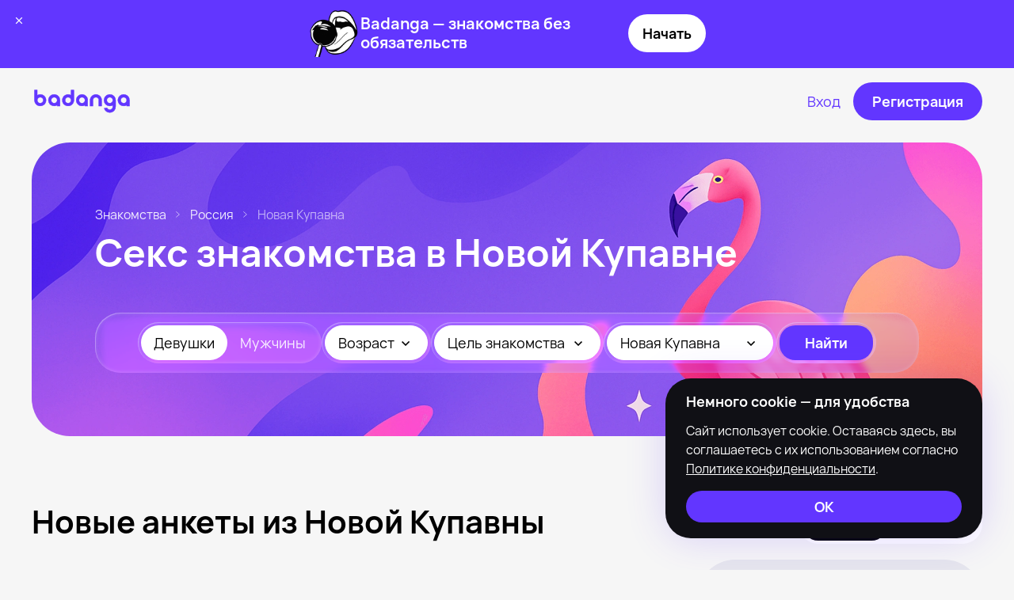

--- FILE ---
content_type: text/html
request_url: https://badanga.org/seks-znakomstva/novaya-kupavna
body_size: 67282
content:
<!doctype html>
<html lang="ru">
	<head>
		<meta charset="utf-8" />
		<link rel="icon" href="../favicon.ico" />
		<link rel="apple-touch-icon" sizes="180x180" href="../apple-touch-icon.png" />
		<link rel="icon" type="image/png" sizes="32x32" href="../favicon-32x32.png" />
		<link rel="icon" type="image/png" sizes="16x16" href="../favicon-16x16.png" />
		<link rel="manifest" href="../site.webmanifest" />
		<meta name="viewport" content="width=device-width, initial-scale=1" />
		<script>
			(function () {
				try {
					const saved = localStorage.getItem('theme') || 'auto';
					let theme = saved;
					if (saved === 'auto') {
						const prefersDark = window.matchMedia('(prefers-color-scheme: dark)').matches;
						theme = prefersDark ? 'dark' : 'light';
					}
					document.documentElement.classList.add(`${theme}-mode`);
				} catch (_) {}
			})();
		</script>
		
		<link href="../_app/immutable/assets/0.k--yANS8.css" rel="stylesheet">
		<link href="../_app/immutable/assets/Btn.B97H63SQ.css" rel="stylesheet">
		<link href="../_app/immutable/assets/Rubric.B7XoaDPW.css" rel="stylesheet">
		<link href="../_app/immutable/assets/InfoMessage.Vg9qghz9.css" rel="stylesheet">
		<link href="../_app/immutable/assets/Footer.QopsUdWp.css" rel="stylesheet">
		<link href="../_app/immutable/assets/Header.BSv5w61V.css" rel="stylesheet">
		<link href="../_app/immutable/assets/TagList.-niFPksJ.css" rel="stylesheet">
		<link href="../_app/immutable/assets/promos.hklAbPXQ.css" rel="stylesheet">
		<link href="../_app/immutable/assets/ProfileCard.CKIdNS_R.css" rel="stylesheet">
		<link href="../_app/immutable/assets/Row.B_6Z1qjQ.css" rel="stylesheet">
		<link href="../_app/immutable/assets/FormInput.hDjOALJC.css" rel="stylesheet">
		<link href="../_app/immutable/assets/MoreLink.DJj_-wPX.css" rel="stylesheet">
		<link href="../_app/immutable/assets/ArticleCard.BO6_ALM-.css" rel="stylesheet">
		<link href="../_app/immutable/assets/ArticleJoin3.Dmi8nzwv.css" rel="stylesheet"><title>Секс знакомства №1 в Новой Купавне – сайт бесплатных знакомств для секса с фото</title><!-- HEAD_svelte-126mhkk_START --><link rel="alternate" media="only screen and (max-width: 640px)" href="https://mob.badanga.org/seks-znakomstva/novaya-kupavna"><!-- HEAD_svelte-126mhkk_END --><!-- HEAD_svelte-1hczkb2_START --><meta name="description" content="Сайт для секс знакомств в Новой Купавне 💜 — найди партнера для ночи без обязательств среди лучших девушек и парней с фото. Бесплатные онлайн знакомства на одну ночь в Новой Купавне. 💜 Частные объявления о сексе без регистрации доступны всем."><!-- HTML_TAG_START --><script type="application/ld+json">
			{
				"@context":"https://schema.org",
				"@type":"ItemList",
				"name": "Секс знакомства в Новой Купавне",
				"itemListElement": [{"@type":"ListItem","position":1,"url":"https://badanga.org/idlil_sexy_baby1"},{"@type":"ListItem","position":2,"url":"https://badanga.org/id2044480050"},{"@type":"ListItem","position":3,"url":"https://badanga.org/idmon4eto01"},{"@type":"ListItem","position":4,"url":"https://badanga.org/id44069893676"},{"@type":"ListItem","position":5,"url":"https://badanga.org/idiy0ngbnp9x"},{"@type":"ListItem","position":6,"url":"https://badanga.org/id6477385979"},{"@type":"ListItem","position":7,"url":"https://badanga.org/id946512795"},{"@type":"ListItem","position":8,"url":"https://badanga.org/id135775183"},{"@type":"ListItem","position":9,"url":"https://badanga.org/id47323716981"},{"@type":"ListItem","position":10,"url":"https://badanga.org/id5963516270"},{"@type":"ListItem","position":11,"url":"https://badanga.org/id56664431883"},{"@type":"ListItem","position":12,"url":"https://badanga.org/id67076610119"},{"@type":"ListItem","position":13,"url":"https://badanga.org/id267259024"},{"@type":"ListItem","position":14,"url":"https://badanga.org/id38995671493"},{"@type":"ListItem","position":15,"url":"https://badanga.org/id2312844975"},{"@type":"ListItem","position":16,"url":"https://badanga.org/id74095346479"},{"@type":"ListItem","position":17,"url":"https://badanga.org/id8603096507"},{"@type":"ListItem","position":18,"url":"https://badanga.org/id86337946475"},{"@type":"ListItem","position":19,"url":"https://badanga.org/id89139288992"},{"@type":"ListItem","position":20,"url":"https://badanga.org/id89113786685"},{"@type":"ListItem","position":21,"url":"https://badanga.org/id38327923987"},{"@type":"ListItem","position":22,"url":"https://badanga.org/id74934863859"},{"@type":"ListItem","position":23,"url":"https://badanga.org/id0421285754"},{"@type":"ListItem","position":24,"url":"https://badanga.org/idmyka"},{"@type":"ListItem","position":25,"url":"https://badanga.org/id32449932015"},{"@type":"ListItem","position":26,"url":"https://badanga.org/id59439207960"},{"@type":"ListItem","position":27,"url":"https://badanga.org/id64994523877"},{"@type":"ListItem","position":28,"url":"https://badanga.org/id710999710"},{"@type":"ListItem","position":29,"url":"https://badanga.org/id7495641062"},{"@type":"ListItem","position":30,"url":"https://badanga.org/id12098095765"},{"@type":"ListItem","position":31,"url":"https://badanga.org/id9322601843"},{"@type":"ListItem","position":32,"url":"https://badanga.org/id92395323539"}]
			}
		</script><!-- HTML_TAG_END --><!-- HEAD_svelte-1hczkb2_END --><!-- HEAD_svelte-1ok8vlc_START --><!-- HTML_TAG_START --><script type="application/ld+json">
		{
			"@context": "https://schema.org",
			"@type": "BreadcrumbList",
			"itemListElement": [{"@type":"ListItem","position":1,"name":"Знакомства","item":"https://badanga.org/"},{"@type":"ListItem","position":2,"name":"Россия","item":"https://badanga.org/seks-znakomstva/russia"},{"@type":"ListItem","position":3,"name":"Новая Купавна"}]
		}
	</script><!-- HTML_TAG_END --><!-- HEAD_svelte-1ok8vlc_END -->
	</head>
	<body>
		<div style="display: contents">    <div class="app svelte-e6fdh3">  <header class="header   svelte-1v2ti61"><div class="container    svelte-1w4qkrg" style="max-width: 1248px"><div class="header__container svelte-1v2ti61"><div class="header__logo-wrap svelte-1v2ti61"><a class="header__logo svelte-1v2ti61" href="/"><svg width="127" height="30"></svg></a></div> <div class="header__nav svelte-1v2ti61"></div> <div class="header__actions svelte-1v2ti61"> <div class="header__actions--buttons svelte-1v2ti61"> <a class="btn primaryTransparent large default  center    svelte-xwa385" aria-disabled="false"  type="button" target="_self" href="/login" aria-label="Вход"> <span class="btn__text svelte-xwa385">Вход</span>  </a>  <a class="btn primary large default  center    svelte-xwa385" aria-disabled="false"  type="button" target="_self" href="/login?utm_source=site&amp;utm_medium=button&amp;utm_campaign=login&amp;utm_content=header_signup" aria-label="Регистрация"> <span class="btn__text svelte-xwa385">Регистрация</span>  </a></div>  <a href="/login?utm_source=site&utm_medium=button&utm_campaign=login&utm_content=articles_header_signup" class="on-mobile svelte-1v2ti61"><svg width="32" height="32"></svg></a></div></div> </div> </header> <div class="container main   svelte-1w4qkrg" style="max-width: 1248px"><div><div class="main svelte-1mauwea"><div class="breadcrumbs primary svelte-10moxqp"><a href="/" class="svelte-10moxqp">Знакомства</a> <svg width="6" height="8"></svg><a href="/seks-znakomstva/russia" class="svelte-10moxqp">Россия</a> <svg width="6" height="8"></svg><span class="svelte-10moxqp">Новая Купавна</span></div>  <div class="main__header svelte-1mauwea"><h1 class="svelte-1mauwea"><!-- HTML_TAG_START -->Секс знакомства в Новой Купавне<!-- HTML_TAG_END --></h1></div> <div class="glass svelte-1jd9xbq"><svg xmlns="http://www.w3.org/2000/svg" style="display: none;"><filter id="lensFilter" x="0%" y="0%" width="100%" height="100%" filterUnits="objectBoundingBox"><feComponentTransfer in="SourceAlpha" result="alpha"><feFuncA type="identity"></feFuncA></feComponentTransfer><feGaussianBlur in="alpha" stdDeviation="50" result="blur"></feGaussianBlur><feDisplacementMap in="SourceGraphic" in2="blur" scale="50" xChannelSelector="A" yChannelSelector="A"></feDisplacementMap></filter></svg> <div class="glass-filter svelte-1jd9xbq"></div> <div class="glass-overlay svelte-1jd9xbq"></div> <div class="glass-specular svelte-1jd9xbq"></div> <div class="glass-item svelte-1jd9xbq"><div class="main-filter svelte-lfel4n"><div class="glass svelte-1jd9xbq"><svg xmlns="http://www.w3.org/2000/svg" style="display: none;"><filter id="lensFilter" x="0%" y="0%" width="100%" height="100%" filterUnits="objectBoundingBox"><feComponentTransfer in="SourceAlpha" result="alpha"><feFuncA type="identity"></feFuncA></feComponentTransfer><feGaussianBlur in="alpha" stdDeviation="50" result="blur"></feGaussianBlur><feDisplacementMap in="SourceGraphic" in2="blur" scale="50" xChannelSelector="A" yChannelSelector="A"></feDisplacementMap></filter></svg> <div class="glass-filter svelte-1jd9xbq"></div> <div class="glass-overlay svelte-1jd9xbq"></div> <div class="glass-specular svelte-1jd9xbq"></div> <div class="glass-item svelte-1jd9xbq"><div class="gender"><div class="switch-wrap default active-disabled svelte-rqqoo8"> <button class="switch-btn default active   svelte-ajr992" aria-label="Девушки" target="_self"> Девушки   </button> <button class="switch-btn default    svelte-ajr992" aria-label="Мужчины" target="_self"> Мужчины   </button> </div></div></div> </div> <div class="glass svelte-1jd9xbq"><svg xmlns="http://www.w3.org/2000/svg" style="display: none;"><filter id="lensFilter" x="0%" y="0%" width="100%" height="100%" filterUnits="objectBoundingBox"><feComponentTransfer in="SourceAlpha" result="alpha"><feFuncA type="identity"></feFuncA></feComponentTransfer><feGaussianBlur in="alpha" stdDeviation="50" result="blur"></feGaussianBlur><feDisplacementMap in="SourceGraphic" in2="blur" scale="50" xChannelSelector="A" yChannelSelector="A"></feDisplacementMap></filter></svg> <div class="glass-filter svelte-1jd9xbq"></div> <div class="glass-overlay svelte-1jd9xbq"></div> <div class="glass-specular svelte-1jd9xbq"></div> <div class="glass-item svelte-1jd9xbq"><div class="ages svelte-lfel4n"><div class="field secondary svelte-1r1n5d0"><div class="field-input filled   svelte-1r1n5d0"> <div class="field-input__text-field svelte-1r1n5d0"><button type="button" class="field-input__text-field--button svelte-1r1n5d0"><span class="svelte-1r1n5d0">Возраст</span> <span class="field-input__text-field--arrow svelte-1r1n5d0"><svg width="11" height="7"></svg></span></button></div>   </div>  </div></div></div> </div> <div class="glass svelte-1jd9xbq"><svg xmlns="http://www.w3.org/2000/svg" style="display: none;"><filter id="lensFilter" x="0%" y="0%" width="100%" height="100%" filterUnits="objectBoundingBox"><feComponentTransfer in="SourceAlpha" result="alpha"><feFuncA type="identity"></feFuncA></feComponentTransfer><feGaussianBlur in="alpha" stdDeviation="50" result="blur"></feGaussianBlur><feDisplacementMap in="SourceGraphic" in2="blur" scale="50" xChannelSelector="A" yChannelSelector="A"></feDisplacementMap></filter></svg> <div class="glass-filter svelte-1jd9xbq"></div> <div class="glass-overlay svelte-1jd9xbq"></div> <div class="glass-specular svelte-1jd9xbq"></div> <div class="glass-item svelte-1jd9xbq"><div class="intention svelte-lfel4n"><div class="field secondary svelte-1r1n5d0"><div class="field-input filled   svelte-1r1n5d0"> <div class="field-input__text-field svelte-1r1n5d0"><button type="button" class="field-input__text-field--button svelte-1r1n5d0"><span class="svelte-1r1n5d0">Цель знакомства</span> <span class="field-input__text-field--arrow svelte-1r1n5d0"><svg width="11" height="7"></svg></span></button></div>   </div>  </div></div></div> </div> <div class="glass svelte-1jd9xbq"><svg xmlns="http://www.w3.org/2000/svg" style="display: none;"><filter id="lensFilter" x="0%" y="0%" width="100%" height="100%" filterUnits="objectBoundingBox"><feComponentTransfer in="SourceAlpha" result="alpha"><feFuncA type="identity"></feFuncA></feComponentTransfer><feGaussianBlur in="alpha" stdDeviation="50" result="blur"></feGaussianBlur><feDisplacementMap in="SourceGraphic" in2="blur" scale="50" xChannelSelector="A" yChannelSelector="A"></feDisplacementMap></filter></svg> <div class="glass-filter svelte-1jd9xbq"></div> <div class="glass-overlay svelte-1jd9xbq"></div> <div class="glass-specular svelte-1jd9xbq"></div> <div class="glass-item svelte-1jd9xbq"><div class="city svelte-lfel4n"><div class="field secondary svelte-1r1n5d0"><div class="field-input    svelte-1r1n5d0"> <div class="field-input__text-field svelte-1r1n5d0"><button type="button" class="field-input__text-field--button svelte-1r1n5d0"><span class="svelte-1r1n5d0">Новая Купавна</span> <span class="field-input__text-field--arrow svelte-1r1n5d0"><svg width="11" height="7"></svg></span></button></div>   </div>  </div></div></div> </div> <div class="glass svelte-1jd9xbq"><svg xmlns="http://www.w3.org/2000/svg" style="display: none;"><filter id="lensFilter" x="0%" y="0%" width="100%" height="100%" filterUnits="objectBoundingBox"><feComponentTransfer in="SourceAlpha" result="alpha"><feFuncA type="identity"></feFuncA></feComponentTransfer><feGaussianBlur in="alpha" stdDeviation="50" result="blur"></feGaussianBlur><feDisplacementMap in="SourceGraphic" in2="blur" scale="50" xChannelSelector="A" yChannelSelector="A"></feDisplacementMap></filter></svg> <div class="glass-filter svelte-1jd9xbq"></div> <div class="glass-overlay svelte-1jd9xbq"></div> <div class="glass-specular svelte-1jd9xbq"></div> <div class="glass-item svelte-1jd9xbq"> <a class="btn primary middle rounded  center    svelte-xwa385" aria-disabled="false"  type="button" target="_self" href="/signup" aria-label=""> <span class="btn__text svelte-xwa385">Найти</span>  </a></div> </div></div></div> </div> <div hidden></div> </div> <div class="online-accounts svelte-nmd2uk"><div class="online-accounts__top svelte-nmd2uk"><h2 class="svelte-nmd2uk">Новые анкеты из Новой Купавны</h2> <div class="online-accounts__filter"><div class="switch-wrap default active-disabled svelte-rqqoo8"> <button class="switch-btn default active   svelte-ajr992" aria-label="Девушки" target="_self"> Девушки   </button> <button class="switch-btn default    svelte-ajr992" aria-label="Мужчины" target="_self"> Мужчины   </button> </div></div></div> <div class="row    svelte-1dzrycq" style="
      --gap: 15px;
      --cols: 1fr 360px;
	  --desktopGap: 15px;
      --desktopCols: 1fr 360px;
      --tabletGap: 48px;
      --tabletCols: 1fr;
      --mobileGap: 48px;
      --mobileCols: 1fr;
	  --alignItems: none;
      "><div><div class="profile-card-list  svelte-i9wac9"><a class="profile-card  svelte-1869de" href="/idlil_sexy_baby1"><img data-src="https://ycdn6.sugrush.com/b2p/450x640/4fb0e9466854c.webp" alt="Я Эльвира, 22, знакомлюсь для общения в Новой Купавне" width="300" height="300" class="svelte-1869de">  <div class="profile-card__info svelte-1869de"><div class="profile-card__online offline svelte-1869de">Была недавно</div> <div class="profile-card__info--caption svelte-1869de">Эльвира, 25 </div> <div class="profile-card__info--city svelte-1869de">Новая Купавна</div></div> </a><a class="profile-card  svelte-1869de" href="/id2044480050"><img data-src="https://ycdn6.sugrush.com/b2p/450x640/4fb23a58514d9.webp" alt="Я Юлия, 23, знакомлюсь для вирта в Новой Купавне" width="300" height="300" class="svelte-1869de">  <div class="profile-card__info svelte-1869de"><div class="profile-card__online online svelte-1869de">Онлайн</div> <div class="profile-card__info--caption svelte-1869de">Юлия, 26 </div> <div class="profile-card__info--city svelte-1869de">Новая Купавна</div></div> </a><a class="profile-card  svelte-1869de" href="/idmon4eto01"><img data-src="https://ycdn6.sugrush.com/b2p/450x640/4fb0e9477c141.webp" alt="Олеся из Новой Купавны, ищу на сайте знакомства без обязательств" width="300" height="300" class="svelte-1869de">  <div class="profile-card__info svelte-1869de"><div class="profile-card__online offline svelte-1869de">Была недавно</div> <div class="profile-card__info--caption svelte-1869de">Олеся, 22 </div> <div class="profile-card__info--city svelte-1869de">Новая Купавна</div></div> </a><a class="profile-card  svelte-1869de" href="/id44069893676"><img data-src="https://ycdn7.sugrush.com/b2p/450x640/goc7mrj5axr3roujq6nj.webp" alt="Я Кавита, 31, знакомлюсь для общения в Мытищах" width="300" height="300" class="svelte-1869de">  <div class="profile-card__info svelte-1869de"><div class="profile-card__online online svelte-1869de">Онлайн</div> <div class="profile-card__info--caption svelte-1869de">Кавита, 32 </div> <div class="profile-card__info--city svelte-1869de">Рядом с Новая Купавна</div></div> </a><a class="profile-card  svelte-1869de" href="/idiy0ngbnp9x"><img data-src="https://ycdn8.sugrush.com/b2p/450x640/QZUcS-zgKyPLPAXytiOQEjOzJT4gelaU.webp" alt="Я Виктория, 34, знакомлюсь для общения в Москве" width="300" height="300" class="svelte-1869de">  <div class="profile-card__info svelte-1869de"><div class="profile-card__online offline svelte-1869de">Была недавно</div> <div class="profile-card__info--caption svelte-1869de">Виктория, 34 </div> <div class="profile-card__info--city svelte-1869de">Рядом с Новая Купавна</div></div> </a><a class="profile-card  svelte-1869de" href="/id6477385979"><img data-src="https://ycdn7.sugrush.com/b2p/450x640/kjpU9HcnvD6aASnkveSK4HZ22PICQnoU.webp" alt="Анастасия из Балашихи, мне 22, познакомлюсь для постоянных отношений" width="300" height="300" class="svelte-1869de">  <div class="profile-card__info svelte-1869de"><div class="profile-card__online online svelte-1869de">Онлайн</div> <div class="profile-card__info--caption svelte-1869de">Анастасия, 23 </div> <div class="profile-card__info--city svelte-1869de">Рядом с Новая Купавна</div></div> </a><a class="profile-card  svelte-1869de" href="/id946512795"><img data-src="https://ycdn8.sugrush.com/b2p/450x640/O14JioYl68yHdt5oEzmDKEeYvJQWHUG7.webp" alt="Мария из Москвы, мне 27, познакомлюсь для приятного времяпровождения" width="300" height="300" class="svelte-1869de">  <div class="profile-card__info svelte-1869de"><div class="profile-card__online online svelte-1869de">Онлайн</div> <div class="profile-card__info--caption svelte-1869de">Мария, 28 </div> <div class="profile-card__info--city svelte-1869de">Рядом с Новая Купавна</div></div> </a><a class="profile-card  svelte-1869de" href="/id135775183"><img data-src="https://ycdn9.sugrush.com/b2p/450x640/1mlmipnh.webp" alt="Я Полина, 23, из Балашихи, ищу знакомства на одну ночь" width="300" height="300" class="svelte-1869de">  <div class="profile-card__info svelte-1869de"><div class="profile-card__online offline svelte-1869de">Была недавно</div> <div class="profile-card__info--caption svelte-1869de">Полина, 23 </div> <div class="profile-card__info--city svelte-1869de">Рядом с Новая Купавна</div></div> </a><a class="profile-card  svelte-1869de" href="/id47323716981"><img data-src="https://ycdn7.sugrush.com/b2p/450x640/bdcgu2ymkglgnlcbhjsx.webp" alt="Я Поля, 26, знакомлюсь без обязательств в Химках" width="300" height="300" class="svelte-1869de">  <div class="profile-card__info svelte-1869de"><div class="profile-card__online online svelte-1869de">Онлайн</div> <div class="profile-card__info--caption svelte-1869de">Поля, 26 </div> <div class="profile-card__info--city svelte-1869de">Рядом с Новая Купавна</div></div> </a><a class="profile-card  svelte-1869de" href="/id5963516270"><img data-src="https://ycdn7.sugrush.com/b2p/450x640/b9sft2_m.webp" alt="Я Анастасия, 31, знакомлюсь для постоянных отношений в Химках" width="300" height="300" class="svelte-1869de">  <div class="profile-card__info svelte-1869de"><div class="profile-card__online offline svelte-1869de">Была недавно</div> <div class="profile-card__info--caption svelte-1869de">Анастасия, 31 </div> <div class="profile-card__info--city svelte-1869de">Рядом с Новая Купавна</div></div> </a><a class="profile-card  svelte-1869de" href="/id56664431883"><img data-src="https://ycdn6.sugrush.com/b2p/450x640/eyshywbh.webp" alt="Кира из Мытищ, мне 25, познакомлюсь на одну ночь" width="300" height="300" class="svelte-1869de">  <div class="profile-card__info svelte-1869de"><div class="profile-card__online online svelte-1869de">Онлайн</div> <div class="profile-card__info--caption svelte-1869de">Кира, 26 </div> <div class="profile-card__info--city svelte-1869de">Рядом с Новая Купавна</div></div> </a><a class="profile-card  svelte-1869de" href="/id67076610119"><img data-src="https://ycdn6.sugrush.com/b2p/450x640/9b-ofzyn.webp" alt="Я Екатерина, 32, из Люберец, ищу знакомство для приятного времяпровождения" width="300" height="300" class="svelte-1869de">  <div class="profile-card__info svelte-1869de"><div class="profile-card__online online svelte-1869de">Онлайн</div> <div class="profile-card__info--caption svelte-1869de">Екатерина, 32 </div> <div class="profile-card__info--city svelte-1869de">Рядом с Новая Купавна</div></div> </a><a class="profile-card  svelte-1869de" href="/id267259024"><img data-src="https://ycdn8.sugrush.com/b2p/450x640/a7c81297.webp" alt="Я Сабина, 43, из Подольска, ищу знакомства без обязательств" width="300" height="300" class="svelte-1869de">  <div class="profile-card__info svelte-1869de"><div class="profile-card__online offline svelte-1869de">Была недавно</div> <div class="profile-card__info--caption svelte-1869de">Сабина, 43 </div> <div class="profile-card__info--city svelte-1869de">Рядом с Новая Купавна</div></div> </a><a class="profile-card  svelte-1869de" href="/id38995671493"><img data-src="https://ycdn6.sugrush.com/b2p/450x640/br4qo2viyjpgt8nxknsa.webp" alt="Анастасия из Мытищ, ищу на сайте совместные путешествия" width="300" height="300" class="svelte-1869de">  <div class="profile-card__info svelte-1869de"><div class="profile-card__online online svelte-1869de">Онлайн</div> <div class="profile-card__info--caption svelte-1869de">Анастасия, 26 </div> <div class="profile-card__info--city svelte-1869de">Рядом с Новая Купавна</div></div> </a><a class="profile-card  svelte-1869de" href="/id2312844975"><img data-src="https://ycdn6.sugrush.com/b2p/450x640/h6lpke_x.webp" alt="Я Ольга, 39, знакомлюсь для приятного времяпровождения в Балашихе" width="300" height="300" class="svelte-1869de">  <div class="profile-card__info svelte-1869de"><div class="profile-card__online offline svelte-1869de">Была недавно</div> <div class="profile-card__info--caption svelte-1869de">Ольга, 39 </div> <div class="profile-card__info--city svelte-1869de">Рядом с Новая Купавна</div></div> </a><a class="profile-card  svelte-1869de" href="/id74095346479"><img data-src="https://ycdn6.sugrush.com/b2p/450x640/-0gnukuflgooa2muf0mt.webp" alt="Кристина из Москвы, мне 29, познакомлюсь" width="300" height="300" class="svelte-1869de">  <div class="profile-card__info svelte-1869de"><div class="profile-card__online online svelte-1869de">Онлайн</div> <div class="profile-card__info--caption svelte-1869de">Кристина, 29 </div> <div class="profile-card__info--city svelte-1869de">Рядом с Новая Купавна</div></div> </a>  </div><div class="profile-card-list hidden svelte-i9wac9"><a class="profile-card  svelte-1869de" href="/id8603096507"><img data-src="https://ycdn6.sugrush.com/b2p/450x640/ee4bc7d6.webp" alt="Владимир из Новой Купавны, ищу на сайте знакомства на одну ночь" width="300" height="300" class="svelte-1869de">  <div class="profile-card__info svelte-1869de"><div class="profile-card__online offline svelte-1869de">Был недавно</div> <div class="profile-card__info--caption svelte-1869de">Владимир, 54 </div> <div class="profile-card__info--city svelte-1869de">Новая Купавна</div></div> </a><a class="profile-card  svelte-1869de" href="/id86337946475"><img data-src="https://ycdn6.sugrush.com/b2p/450x640/XWeukxIimXlomUdGM0or2TrsIpz7PC0y.webp" alt="Денис из Лосино-Петровского, мне 40, познакомлюсь для вирта" width="300" height="300" class="svelte-1869de">  <div class="profile-card__info svelte-1869de"><div class="profile-card__online online svelte-1869de">Онлайн</div> <div class="profile-card__info--caption svelte-1869de">Денис, 40 </div> <div class="profile-card__info--city svelte-1869de">Новая Купавна</div></div> </a><a class="profile-card  svelte-1869de" href="/id89139288992"><img data-src="https://ycdn7.sugrush.com/b2p/450x640/0z1mi3p2.webp" alt="Я Александр, 29, знакомлюсь на одну ночь в Химках" width="300" height="300" class="svelte-1869de">  <div class="profile-card__info svelte-1869de"><div class="profile-card__online offline svelte-1869de">Был недавно</div> <div class="profile-card__info--caption svelte-1869de">Александр, 30 </div> <div class="profile-card__info--city svelte-1869de">Рядом с Новая Купавна</div></div> </a><a class="profile-card  svelte-1869de" href="/id89113786685"><img data-src="https://ycdn7.sugrush.com/b2p/450x640/mwsit-qdl-prkfpj7sqm.webp" alt="Герман из Химок, мне 25, познакомлюсь без обязательств" width="300" height="300" class="svelte-1869de">  <div class="profile-card__info svelte-1869de"><div class="profile-card__online online svelte-1869de">Онлайн</div> <div class="profile-card__info--caption svelte-1869de">Герман, 25 </div> <div class="profile-card__info--city svelte-1869de">Рядом с Новая Купавна</div></div> </a><a class="profile-card  svelte-1869de" href="/id38327923987"><img data-src="https://ycdn6.sugrush.com/b2p/450x640/5z2vaqfv.webp" alt="Я Юрий, 60, знакомлюсь без обязательств в Балашихе" width="300" height="300" class="svelte-1869de">  <div class="profile-card__info svelte-1869de"><div class="profile-card__online offline svelte-1869de">Был недавно</div> <div class="profile-card__info--caption svelte-1869de">Юрий, 61 </div> <div class="profile-card__info--city svelte-1869de">Рядом с Новая Купавна</div></div> </a><a class="profile-card  svelte-1869de" href="/id74934863859"><img data-src="https://ycdn8.sugrush.com/b2p/450x640/moktj96l.webp" alt="Руслан из Люберец, ищу на сайте приятное времяпровождение" width="300" height="300" class="svelte-1869de">  <div class="profile-card__info svelte-1869de"><div class="profile-card__online online svelte-1869de">Онлайн</div> <div class="profile-card__info--caption svelte-1869de">Руслан, 27 </div> <div class="profile-card__info--city svelte-1869de">Рядом с Новая Купавна</div></div> </a><a class="profile-card  svelte-1869de" href="/id0421285754"><img data-src="https://ycdn6.sugrush.com/b2p/450x640/cgBPZgxzRS0zT3GMKLh-9JbeLsgeJcFs.webp" alt="Алексей из Подольска, ищу на сайте знакомства на одну ночь" width="300" height="300" class="svelte-1869de">  <div class="profile-card__info svelte-1869de"><div class="profile-card__online online svelte-1869de">Онлайн</div> <div class="profile-card__info--caption svelte-1869de">Алексей, 24 </div> <div class="profile-card__info--city svelte-1869de">Рядом с Новая Купавна</div></div> </a><a class="profile-card  svelte-1869de" href="/idmyka"><img data-src="https://ycdn8.sugrush.com/b2p/450x640/99020aba.webp" alt="Михаил из Люберец, ищу на сайте знакомства на одну ночь" width="300" height="300" class="svelte-1869de">  <div class="profile-card__info svelte-1869de"><div class="profile-card__online offline svelte-1869de">Был недавно</div> <div class="profile-card__info--caption svelte-1869de">Михаил, 39 </div> <div class="profile-card__info--city svelte-1869de">Рядом с Новая Купавна</div></div> </a><a class="profile-card  svelte-1869de" href="/id32449932015"><img data-src="https://ycdn6.sugrush.com/b2p/450x640/iu7pjyhk.webp" alt="Я Руслан, 30, знакомлюсь для дружбы в Балашихе" width="300" height="300" class="svelte-1869de">  <div class="profile-card__info svelte-1869de"><div class="profile-card__online online svelte-1869de">Онлайн</div> <div class="profile-card__info--caption svelte-1869de">Руслан, 30 </div> <div class="profile-card__info--city svelte-1869de">Рядом с Новая Купавна</div></div> </a><a class="profile-card  svelte-1869de" href="/id59439207960"><img data-src="https://ycdn6.sugrush.com/b2p/450x640/61ada539.webp" alt="Я Mario, 36, из Королева, ищу знакомства на одну ночь" width="300" height="300" class="svelte-1869de">  <div class="profile-card__info svelte-1869de"><div class="profile-card__online offline svelte-1869de">Был недавно</div> <div class="profile-card__info--caption svelte-1869de">Mario, 37 </div> <div class="profile-card__info--city svelte-1869de">Рядом с Новая Купавна</div></div> </a><a class="profile-card  svelte-1869de" href="/id64994523877"><img data-src="https://ycdn6.sugrush.com/b2p/450x640/er0hsdyokshtnnybkv_a.webp" alt="Я Илья, 27, знакомлюсь для приятного времяпровождения в Москве" width="300" height="300" class="svelte-1869de">  <div class="profile-card__info svelte-1869de"><div class="profile-card__online online svelte-1869de">Онлайн</div> <div class="profile-card__info--caption svelte-1869de">Илья, 27 </div> <div class="profile-card__info--city svelte-1869de">Рядом с Новая Купавна</div></div> </a><a class="profile-card  svelte-1869de" href="/id710999710"><img data-src="https://ycdn6.sugrush.com/b2p/450x640/rd4_EoWE0H_Lb4UoD9o0jwgiHvE_syQy.webp" alt="Я Александр, 25, из Москвы, ищу знакомство для приятного времяпровождения" width="300" height="300" class="svelte-1869de">  <div class="profile-card__info svelte-1869de"><div class="profile-card__online online svelte-1869de">Онлайн</div> <div class="profile-card__info--caption svelte-1869de">Александр, 26 </div> <div class="profile-card__info--city svelte-1869de">Рядом с Новая Купавна</div></div> </a><a class="profile-card  svelte-1869de" href="/id7495641062"><img data-src="https://ycdn8.sugrush.com/b2p/450x640/aoyxn8rnwapgjuwlx32a.webp" alt="Я Elovek, 35, из Королева, ищу знакомство для приятного времяпровождения" width="300" height="300" class="svelte-1869de">  <div class="profile-card__info svelte-1869de"><div class="profile-card__online offline svelte-1869de">Был недавно</div> <div class="profile-card__info--caption svelte-1869de">Elovek, 36 </div> <div class="profile-card__info--city svelte-1869de">Рядом с Новая Купавна</div></div> </a><a class="profile-card  svelte-1869de" href="/id12098095765"><img data-src="https://ycdn7.sugrush.com/b2p/450x640/x8rmoozfe1erpc-uhaos.webp" alt="Я Павел, 30, из Люберец, ищу знакомство для общения" width="300" height="300" class="svelte-1869de">  <div class="profile-card__info svelte-1869de"><div class="profile-card__online online svelte-1869de">Онлайн</div> <div class="profile-card__info--caption svelte-1869de">Павел, 30 </div> <div class="profile-card__info--city svelte-1869de">Рядом с Новая Купавна</div></div> </a><a class="profile-card  svelte-1869de" href="/id9322601843"><img data-src="https://ycdn8.sugrush.com/b2p/450x640/Qulv2_mlI1CjuyEUcXrp6Zoz4GbrFzIQ.webp" alt="Misha из Москвы, мне 23, познакомлюсь для открытые отношения" width="300" height="300" class="svelte-1869de">  <div class="profile-card__info svelte-1869de"><div class="profile-card__online offline svelte-1869de">Был недавно</div> <div class="profile-card__info--caption svelte-1869de">Misha, 23 </div> <div class="profile-card__info--city svelte-1869de">Рядом с Новая Купавна</div></div> </a><a class="profile-card  svelte-1869de" href="/id92395323539"><img data-src="https://ycdn9.sugrush.com/b2p/450x640/t3wwnyppcoj4q95ovz54.webp" alt="Георгий из Химок, ищу на сайте знакомства на одну ночь" width="300" height="300" class="svelte-1869de">  <div class="profile-card__info svelte-1869de"><div class="profile-card__online online svelte-1869de">Онлайн</div> <div class="profile-card__info--caption svelte-1869de">Георгий, 27 </div> <div class="profile-card__info--city svelte-1869de">Рядом с Новая Купавна</div></div> </a>  </div> <div class="online-accounts__btn svelte-nmd2uk"> <a class="btn secondary largest rounded  center    svelte-xwa385" aria-disabled="false"  type="button" target="_self" href="/login?utm_source=site&amp;utm_medium=button&amp;utm_campaign=login&amp;utm_content=show_more_profiles" aria-label="Показать больше анкет"> <span class="btn__text svelte-xwa385">Показать больше анкет  <div class="btn primary middle circle  center    svelte-xwa385" aria-disabled="false"  type="button" target="_self" aria-label="more"> <span class="btn__text svelte-xwa385"><svg></svg></span>  </div></span>  </a></div></div> <div class="aside svelte-nmd2uk"><div class="apps svelte-1j67ezz"><section class="section-box gray middle svelte-1aq2l5s"><h4 class="svelte-1j67ezz">Скачать приложение</h4> <p class="svelte-1j67ezz">Установите наше приложение и знакомьтесь с теми, кто разделяет ваши предпочтения.</p> <div class="qr svelte-y7z0pm"><div class="qr__code svelte-y7z0pm"><img data-src="/images/qr.png" alt="" class="svelte-y7z0pm"></div> <div class="qr__text svelte-y7z0pm">Наведите камеру на QR-код, чтобы скачать приложение</div> </div> <div class="apps ios svelte-1c7xnwf"> <div class="apps__buttons svelte-1c7xnwf"><div class="ios-link svelte-1c7xnwf"> <a class="btn primary large default  center    svelte-xwa385" aria-disabled="false"  type="button" target="_blank" href="https://apps.apple.com/app/id1046446622" aria-label="App Store"> <span class="btn__text svelte-xwa385"><svg width="32" height="32"></svg> <div><span class="svelte-1c7xnwf">Загрузите в</span>
						App Store</div></span>  </a></div> <div class="android-link svelte-1c7xnwf"> <a class="btn primary large default  center    svelte-xwa385" aria-disabled="false"  type="button" target="_blank" href="https://play.google.com/store/apps/details?id=app.badanga" aria-label="Google Play"> <span class="btn__text svelte-xwa385"><svg width="32" height="32"></svg> <div><span class="svelte-1c7xnwf">Доступно в</span>
						Google Play</div></span>  </a></div></div> </div> </section> </div> <div class="dating  svelte-yquim5"><section class="section-box gray middle svelte-1aq2l5s"> <div class="dating__text svelte-yquim5"><p class="svelte-yquim5"><!-- HTML_TAG_START -->На сайте знакомств Badanga в Новой Купавне вы сможете найти партнера для легких встреч и веселого времяпрепровождения на один вечер<!-- HTML_TAG_END --> </p><p class="svelte-yquim5"><!-- HTML_TAG_START --> Ищите секс партнера среди лучших девушек и мужчин с фото<!-- HTML_TAG_END --> </p><p class="svelte-yquim5"><!-- HTML_TAG_START --> Удобный дизайн и защита анонимности делают ваш опыт максимально комфортным и безопасным<!-- HTML_TAG_END --> </p></div>  <a class="btn primary large default wide center    svelte-xwa385" aria-disabled="false"  type="button" target="_self" href="/login?utm_source=site&amp;utm_medium=button&amp;utm_campaign=login&amp;utm_content=text_block" aria-label="Создать аккаунт"> <span class="btn__text svelte-xwa385">Создать аккаунт</span>  </a> </section></div></div> </div> </div> <div class="section left  svelte-1d6k9ne"> <div class="article-join svelte-295rtc"><div class="article-join__details svelte-295rtc"><div class="article-join__title svelte-295rtc"><h3 class="svelte-295rtc">Для тех, кто ищет живые эмоции</h3></div> <div class="article-join__text svelte-295rtc"><p class="svelte-295rtc">Хочешь просто пообщаться? А может — встретиться сегодня вечером? Badanga подстроится под твой ритм.</p> <p class="svelte-295rtc">Настоящие люди, умные алгоритмы, безопасное пространство для общения и встреч.</p></div>  <a class="btn primary large rounded  center    svelte-xwa385" aria-disabled="false"  type="button" target="_self" href="/login?utm_source=site&amp;utm_medium=banner&amp;utm_campaign=login&amp;utm_content=big_banner" aria-label="Начать сейчас"> <span class="btn__text svelte-xwa385">Начать сейчас</span>  </a></div> <div class="article-join__image svelte-295rtc"><img data-src="/images/banners/banner-join3.webp" alt="Для тех, кто ищет живые эмоции" class="svelte-295rtc"> <div class="bg svelte-295rtc"><img src="/images/banners/banner-join3-bg-mobile.png" alt=""></div></div> </div>  </div>  <div class="section left has-head svelte-1d6k9ne"><div class="section__top svelte-1d6k9ne"><h2 class="svelte-1d6k9ne">Популярные анкеты января 2026</h2> <div class="switch-wrap default active-disabled svelte-rqqoo8"> <button class="switch-btn default active   svelte-ajr992" aria-label="Девушки" target="_self"> Девушки   </button> <button class="switch-btn default    svelte-ajr992" aria-label="Мужчины" target="_self"> Мужчины   </button> </div> </div> <div class="popular-accounts svelte-wn344l"><div class="slider svelte-1dj49zd"><div class="slider__main svelte-1dj49zd"><div class="slider__main-container svelte-1dj49zd"><div class="popular-accounts__slide svelte-wn344l"><a class="profile-card top-profile svelte-1869de" href="/id4346922300"><img data-src="https://ycdn6.sugrush.com/b2p/450x640/jn7zmP0hdqQyN3cx9ppW8uVvWEaBmjeQ.webp" alt="Я Инна Полянская, 27, знакомлюсь для приятного времяпровождения в Москве" width="300" height="300" class="svelte-1869de"> <div class="profile-card__status svelte-1869de"><div>Топ 1</div></div> <div class="profile-card__info svelte-1869de"> <div class="profile-card__info--caption svelte-1869de">Инна Полянская, 24 <div class="profile-card__verified svelte-1869de"></div></div> <div class="profile-card__info--stats svelte-1869de"><div class="svelte-1869de"><div class="profile-card__info--stats-icon like svelte-1869de"></div> 356</div> <div class="svelte-1869de"><div class="profile-card__info--stats-icon view svelte-1869de"></div> 5,1 тыс.</div></div></div> </a> </div><div class="popular-accounts__slide svelte-wn344l"><a class="profile-card top-profile svelte-1869de" href="/id588721547"><img data-src="https://ycdn6.sugrush.com/b2p/450x640/qrpHj0x7n8aRNYcyksxH5M7w6gJpoISu.webp" alt="Я Александра, 25, из Москвы, ищу знакомство для совместных путешествий" width="300" height="300" class="svelte-1869de"> <div class="profile-card__status svelte-1869de"><div>Топ 2</div></div> <div class="profile-card__info svelte-1869de"> <div class="profile-card__info--caption svelte-1869de">Александра, 26 <div class="profile-card__verified svelte-1869de"></div></div> <div class="profile-card__info--stats svelte-1869de"><div class="svelte-1869de"><div class="profile-card__info--stats-icon like svelte-1869de"></div> 307</div> <div class="svelte-1869de"><div class="profile-card__info--stats-icon view svelte-1869de"></div> 2,7 тыс.</div></div></div> </a> </div><div class="popular-accounts__slide svelte-wn344l"><a class="profile-card top-profile svelte-1869de" href="/id63660599706"><img data-src="https://ycdn8.sugrush.com/b2p/450x640/-tLXuaWiN9I69uWRWi1GW0eZA6ZWr0xa.webp" alt="Я Дарья, 21, знакомлюсь для вирта в Москве" width="300" height="300" class="svelte-1869de"> <div class="profile-card__status svelte-1869de"><div>Топ 3</div></div> <div class="profile-card__info svelte-1869de"> <div class="profile-card__info--caption svelte-1869de">Дарья, 21 <div class="profile-card__verified svelte-1869de"></div></div> <div class="profile-card__info--stats svelte-1869de"><div class="svelte-1869de"><div class="profile-card__info--stats-icon like svelte-1869de"></div> 344</div> <div class="svelte-1869de"><div class="profile-card__info--stats-icon view svelte-1869de"></div> 2,6 тыс.</div></div></div> </a> </div><div class="popular-accounts__slide svelte-wn344l"><a class="profile-card top-profile svelte-1869de" href="/id80019559987"><img data-src="https://ycdn6.sugrush.com/b2p/450x640/Pyn3kmUnwtODtr1cy0uOL4qxBJbZHDAA.webp" alt="Я Настя, 30, из Москвы, ищу знакомство для приятного времяпровождения" width="300" height="300" class="svelte-1869de"> <div class="profile-card__status svelte-1869de"><div>Топ 4</div></div> <div class="profile-card__info svelte-1869de"> <div class="profile-card__info--caption svelte-1869de">Настя, 30 <div class="profile-card__verified svelte-1869de"></div></div> <div class="profile-card__info--stats svelte-1869de"><div class="svelte-1869de"><div class="profile-card__info--stats-icon like svelte-1869de"></div> 103</div> <div class="svelte-1869de"><div class="profile-card__info--stats-icon view svelte-1869de"></div> 2,4 тыс.</div></div></div> </a> </div><div class="popular-accounts__slide svelte-wn344l"><a class="profile-card top-profile svelte-1869de" href="/id23381871222"><img data-src="https://ycdn8.sugrush.com/b2p/450x640/-dGYi5g7wmBAZlEccin0IkwRp5UOwZCS.webp" alt="Я Ирина, 34, знакомлюсь для совместных путешествий в Санкт-Петербурге" width="300" height="300" class="svelte-1869de"> <div class="profile-card__status svelte-1869de"><div>Топ 5</div></div> <div class="profile-card__info svelte-1869de"> <div class="profile-card__info--caption svelte-1869de">Ирина, 35 <div class="profile-card__verified svelte-1869de"></div></div> <div class="profile-card__info--stats svelte-1869de"><div class="svelte-1869de"><div class="profile-card__info--stats-icon like svelte-1869de"></div> 207</div> <div class="svelte-1869de"><div class="profile-card__info--stats-icon view svelte-1869de"></div> 2,4 тыс.</div></div></div> </a> </div><div class="popular-accounts__slide svelte-wn344l"><a class="profile-card top-profile svelte-1869de" href="/id460708022"><img data-src="https://ycdn6.sugrush.com/b2p/450x640/1AeKZ42zTSzAyN71NC6Jv8nJh-MteRtL.webp" alt="Я Tatiana, 33, из Москвы, ищу знакомство для общения" width="300" height="300" class="svelte-1869de"> <div class="profile-card__status svelte-1869de"><div>Топ 6</div></div> <div class="profile-card__info svelte-1869de"> <div class="profile-card__info--caption svelte-1869de">Tatiana, 34 <div class="profile-card__verified svelte-1869de"></div></div> <div class="profile-card__info--stats svelte-1869de"><div class="svelte-1869de"><div class="profile-card__info--stats-icon like svelte-1869de"></div> 193</div> <div class="svelte-1869de"><div class="profile-card__info--stats-icon view svelte-1869de"></div> 2,3 тыс.</div></div></div> </a> </div><div class="popular-accounts__slide svelte-wn344l"><a class="profile-card top-profile svelte-1869de" href="/id7372240751"><img data-src="https://ycdn6.sugrush.com/b2p/450x640/rlKRdi7IDaWMZsmeex7nBfdKqRVG-xim.webp" alt="Маргарита из Москвы, мне 35, познакомлюсь для дружбы" width="300" height="300" class="svelte-1869de"> <div class="profile-card__status svelte-1869de"><div>Топ 7</div></div> <div class="profile-card__info svelte-1869de"> <div class="profile-card__info--caption svelte-1869de">Маргарита, 35 <div class="profile-card__verified svelte-1869de"></div></div> <div class="profile-card__info--stats svelte-1869de"><div class="svelte-1869de"><div class="profile-card__info--stats-icon like svelte-1869de"></div> 189</div> <div class="svelte-1869de"><div class="profile-card__info--stats-icon view svelte-1869de"></div> 1,8 тыс.</div></div></div> </a> </div><div class="popular-accounts__slide svelte-wn344l"><a class="profile-card top-profile svelte-1869de" href="/idtsl19j4wud"><img data-src="https://ycdn8.sugrush.com/b2p/450x640/SvBpEBHoBAGgCEkTd9pr17aYJLqoFc4y.webp" alt="Анастасия из Москвы, мне 32, познакомлюсь без обязательств" width="300" height="300" class="svelte-1869de"> <div class="profile-card__status svelte-1869de"><div>Топ 8</div></div> <div class="profile-card__info svelte-1869de"> <div class="profile-card__info--caption svelte-1869de">Анастасия, 33 <div class="profile-card__verified svelte-1869de"></div></div> <div class="profile-card__info--stats svelte-1869de"><div class="svelte-1869de"><div class="profile-card__info--stats-icon like svelte-1869de"></div> 159</div> <div class="svelte-1869de"><div class="profile-card__info--stats-icon view svelte-1869de"></div> 1,6 тыс.</div></div></div> </a> </div><div class="popular-accounts__slide svelte-wn344l"><a class="profile-card top-profile svelte-1869de" href="/idhzhsk7pk"><img data-src="https://ycdn8.sugrush.com/b2p/450x640/w3HTgzNNAXDf1o8ys0er_1G9wv9b2jJM.webp" alt="Анна из Ростова-на-Дону, ищу на сайте открытые отношения" width="300" height="300" class="svelte-1869de"> <div class="profile-card__status svelte-1869de"><div>Топ 9</div></div> <div class="profile-card__info svelte-1869de"> <div class="profile-card__info--caption svelte-1869de">Анна, 30 <div class="profile-card__verified svelte-1869de"></div></div> <div class="profile-card__info--stats svelte-1869de"><div class="svelte-1869de"><div class="profile-card__info--stats-icon like svelte-1869de"></div> 102</div> <div class="svelte-1869de"><div class="profile-card__info--stats-icon view svelte-1869de"></div> 1,6 тыс.</div></div></div> </a> </div><div class="popular-accounts__slide svelte-wn344l"><a class="profile-card top-profile svelte-1869de" href="/id90843501613"><img data-src="https://ycdn8.sugrush.com/b2p/450x640/eg8Zwz_t4t7q3eVZJaOLlbd0adML0JIk.webp" alt="Я Юлия, 43, из Москвы, ищу знакомство для совместных путешествий" width="300" height="300" class="svelte-1869de"> <div class="profile-card__status svelte-1869de"><div>Топ 10</div></div> <div class="profile-card__info svelte-1869de"> <div class="profile-card__info--caption svelte-1869de">Юлия, 40 <div class="profile-card__verified svelte-1869de"></div></div> <div class="profile-card__info--stats svelte-1869de"><div class="svelte-1869de"><div class="profile-card__info--stats-icon like svelte-1869de"></div> 139</div> <div class="svelte-1869de"><div class="profile-card__info--stats-icon view svelte-1869de"></div> 1,6 тыс.</div></div></div> </a> </div></div></div> <div class="slider__bottom svelte-1dj49zd"><div></div>  <div class="slider__controls svelte-1dj49zd"><button class="slider__controls--button slider__controls--button-prev svelte-1dj49zd" aria-label="Arrow Prev"><svg width="10" height="18"></svg></button> <button class="slider__controls--button slider__controls--button-next svelte-1dj49zd" aria-label="Arrow Next"><svg width="10" height="18"></svg></button></div></div> </div></div>  </div>  <div class="section left  svelte-1d6k9ne"><div class="section__top svelte-1d6k9ne"><h2 class="svelte-1d6k9ne">Остались вопросы?</h2> </div> <div class="faq-block-list svelte-lwzpyk" itemscope itemtype="https://schema.org/FAQPage"><div><button class="faq-block  svelte-15vsczu" itemscope itemprop="mainEntity" itemtype="https://schema.org/Question" aria-label="Как быстро подобрать секс-партнёра в Новой Купавне?"><div class="faq-block__item svelte-15vsczu"><div class="faq-block__title svelte-15vsczu"><div class="faq-block__title-text svelte-15vsczu" itemprop="name">Как быстро подобрать секс-партнёра в Новой Купавне?</div> <div class="faq-block__toggle svelte-15vsczu"><svg width="14" height="14"></svg></div></div> <div class="faq-block__details svelte-15vsczu" itemscope itemprop="acceptedAnswer" itemtype="https://schema.org/Answer"><div itemprop="text"><!-- HTML_TAG_START -->Зарегистрируйтесь на Badanga и заполните все пункты профиля. Не забудьте про пункты, касающиеся ваших интересов и предпочтений. Чтобы быстро найти в Новой Купавне пользователей, соответствующих вашим пожеланиям, используйте поисковые фильтры. Проявляйте активность – смотрите и лайкайте анкеты, пишите сообщения, дарите подарки. Это поможет быстро наладить контакт и назначить свидание.<!-- HTML_TAG_END --></div></div></div> </button> </div><div><button class="faq-block  svelte-15vsczu" itemscope itemprop="mainEntity" itemtype="https://schema.org/Question" aria-label="Как обезопасить себя от неприятностей при встречах в Новой Купавне?"><div class="faq-block__item svelte-15vsczu"><div class="faq-block__title svelte-15vsczu"><div class="faq-block__title-text svelte-15vsczu" itemprop="name">Как обезопасить себя от неприятностей при встречах в Новой Купавне?</div> <div class="faq-block__toggle svelte-15vsczu"><svg width="14" height="14"></svg></div></div> <div class="faq-block__details svelte-15vsczu" itemscope itemprop="acceptedAnswer" itemtype="https://schema.org/Answer"><div itemprop="text"><!-- HTML_TAG_START -->Первые встречи назначайте в людных местах Новой Купавны. Оповестите друзей о предстоящем свидании. Будьте осторожны с разглашением данных личного характера, включая финансовую информацию и место проживания. Обязательно используйте презерватив, чтобы обезопасить себя от инфекций и нежелательной беременности.
===  
Как привлечь внимание партнёров из Новой Купавны к своему профилю?
Разместите в профиле несколько актуальных фотографий, где вы представлены в наилучшем свете. Честно обозначьте свои ожидания, опишите предпочтения и интересы. Полная и объективная информация о вас поможет привлечь внимание тех пользователей сайта, которые вам подходят. Будьте активны, проявляйте внимание к потенциальным партнёрам.<!-- HTML_TAG_END --></div></div></div> </button> </div><div><button class="faq-block  svelte-15vsczu" itemscope itemprop="mainEntity" itemtype="https://schema.org/Question" aria-label="Почему искать партнёров для секса в Новой Купавне лучше на Badanga?"><div class="faq-block__item svelte-15vsczu"><div class="faq-block__title svelte-15vsczu"><div class="faq-block__title-text svelte-15vsczu" itemprop="name">Почему искать партнёров для секса в Новой Купавне лучше на Badanga?</div> <div class="faq-block__toggle svelte-15vsczu"><svg width="14" height="14"></svg></div></div> <div class="faq-block__details svelte-15vsczu" itemscope itemprop="acceptedAnswer" itemtype="https://schema.org/Answer"><div itemprop="text"><!-- HTML_TAG_START -->Badanga предлагает жителям Новой Купавны ряд преимуществ. Знакомства и общение на платформе конфиденциальны и безопасны. Обширная база анкет обеспечивает возможности для выбора, а верификация женских аккаунтов по фото гарантирует подлинность. Удобные фильтры позволяют быстро отобрать кандидатуры, совпадающие по предпочтениям и интересам.<!-- HTML_TAG_END --></div></div></div> </button> </div> </div>  </div> <div class="section left  svelte-1d6k9ne"> <div class="banner-create-account svelte-5crecj"><img data-src="/images/banners/banner-create-account.png" alt="" class="svelte-5crecj"> <div><h4 class="svelte-5crecj">На Badanga можно найти партнера на одну ночь</h4> <p class="svelte-5crecj">Тысячи девушек и мужчин в поисках приятных знакомств.</p>  <a class="btn primary large rounded  center    svelte-xwa385" aria-disabled="false"  type="button" target="_self" href="/login?utm_source=site&amp;utm_medium=banner&amp;utm_campaign=login&amp;utm_content=small_banner" aria-label="Начать сейчас"> <span class="btn__text svelte-xwa385">Начать сейчас</span>  </a></div></div>  </div> <div class="section left  svelte-1d6k9ne"><div class="section__top svelte-1d6k9ne"><h2 class="svelte-1d6k9ne">Популярные статьи</h2> </div> <div class="row    svelte-1dzrycq" style="
      --gap: 24px;
      --cols: 1fr 1fr 1fr;
	  --desktopGap: 24px;
      --desktopCols: 1fr 1fr 1fr;
      --tabletGap: 24px;
      --tabletCols: 1fr 1fr;
      --mobileGap: 24px;
      --mobileCols: 1fr;
	  --alignItems: flex-start;
      "><a class="article-card hide-comment-on-mobile svelte-14od16p" href="/articles/priznaki-izmeny-partnera-sovety-ot-badanga"><div class="article-card__thumb svelte-14od16p"><img data-src="https://cdn4.sugrush.com/b2a/priznaki-izmeny-partnera-sovety-ot-badanga-kak-raspoznat-nevernost-325875.webp?80171" alt="Признаки измены партнера: советы от Badanga, как распознать неверность" width="300" height="244" class="svelte-14od16p"></div> <div class="article-card__details svelte-14od16p"><div class="article-card__title svelte-14od16p">Признаки измены партнера: советы от Badanga, как распознать неверность</div> <div class="article-card__actions svelte-14od16p"><div class="article-card__actions--category svelte-14od16p"><img class="article-card__actions--icon svelte-14od16p" src="/images/articles/categories/relations.png" alt=""> <span class="svelte-14od16p">Отношения</span></div> <div class="svelte-14od16p"><div class="article-card__actions--icon eye svelte-14od16p"></div> <span class="svelte-14od16p">1,2 тыс.</span></div> <div class="article-card__comments svelte-14od16p"><div class="article-card__actions--icon clock svelte-14od16p"></div> <span class="svelte-14od16p">5 мин</span></div></div></div> </a><a class="article-card hide-comment-on-mobile svelte-14od16p" href="/articles/pervyi-seks-bez-boli-i-straxa-kak-podgotovitsya-pravilnom"><div class="article-card__thumb svelte-14od16p"><img data-src="https://cdn4.sugrush.com/b2a/pervyj-seks-bez-boli-i-straha-kak-podgotovitsa-pravilno-114527.webp?80148" alt="Первый секс без боли и страха: как подготовиться правильно" width="300" height="244" class="svelte-14od16p"></div> <div class="article-card__details svelte-14od16p"><div class="article-card__title svelte-14od16p">Первый секс без боли и страха: как подготовиться правильно</div> <div class="article-card__actions svelte-14od16p"><div class="article-card__actions--category svelte-14od16p"><img class="article-card__actions--icon svelte-14od16p" src="/images/articles/categories/sex.png" alt=""> <span class="svelte-14od16p">Секс</span></div> <div class="svelte-14od16p"><div class="article-card__actions--icon eye svelte-14od16p"></div> <span class="svelte-14od16p">1,2 тыс.</span></div> <div class="article-card__comments svelte-14od16p"><div class="article-card__actions--icon clock svelte-14od16p"></div> <span class="svelte-14od16p">2 мин</span></div></div></div> </a><a class="article-card hide-comment-on-mobile svelte-14od16p" href="/articles/10-scenariev-soblazneniya-sekretnoe-iskusstvo-zenskoi-igry"><div class="article-card__thumb svelte-14od16p"><img data-src="https://cdn4.sugrush.com/b2a/10-scenariev-soblaznenia-sekretnoe-iskusstvo-zenskoj-igry-8386.webp?79937" alt="10 сценариев соблазнения: секретное искусство женской игры" width="300" height="244" class="svelte-14od16p"></div> <div class="article-card__details svelte-14od16p"><div class="article-card__title svelte-14od16p">10 сценариев соблазнения: секретное искусство женской игры</div> <div class="article-card__actions svelte-14od16p"><div class="article-card__actions--category svelte-14od16p"><img class="article-card__actions--icon svelte-14od16p" src="/images/articles/categories/seduction.png" alt=""> <span class="svelte-14od16p">Соблазнение</span></div> <div class="svelte-14od16p"><div class="article-card__actions--icon eye svelte-14od16p"></div> <span class="svelte-14od16p">2,9 тыс.</span></div> <div class="article-card__comments svelte-14od16p"><div class="article-card__actions--icon clock svelte-14od16p"></div> <span class="svelte-14od16p">9 мин</span></div></div></div> </a><a class="article-card hide-comment-on-mobile svelte-14od16p" href="/articles/besplatnye-znakomstva-dlya-vzroslyx-s-badanga-kak-zashhititsya-ot-obmana-i-naiti-realnogo-partnyora"><div class="article-card__thumb svelte-14od16p"><img data-src="https://cdn4.sugrush.com/b2a/besplatnye-znakomstva-dla-vzroslyh-s-badanga-kak-zasititsa-ot-obmana-i-najti-realnogo-partnera-662205.webp?79931" alt="Бесплатные знакомства для взрослых с Badanga: как защититься от обмана и найти реального партнёра" width="300" height="244" class="svelte-14od16p"></div> <div class="article-card__details svelte-14od16p"><div class="article-card__title svelte-14od16p">Бесплатные знакомства для взрослых с Badanga: как защититься от обмана и найти реального партнёра</div> <div class="article-card__actions svelte-14od16p"><div class="article-card__actions--category svelte-14od16p"><img class="article-card__actions--icon svelte-14od16p" src="/images/articles/categories/relations.png" alt=""> <span class="svelte-14od16p">Отношения</span></div> <div class="svelte-14od16p"><div class="article-card__actions--icon eye svelte-14od16p"></div> <span class="svelte-14od16p">2,7 тыс.</span></div> <div class="article-card__comments svelte-14od16p"><div class="article-card__actions--icon clock svelte-14od16p"></div> <span class="svelte-14od16p">4 мин</span></div></div></div> </a> </div> <div class="section__bottom svelte-1d6k9ne"><div class="svelte-117wej5"><a href="/articles" class="   svelte-117wej5"><span class="svelte-117wej5">Смотреть еще</span> <i class="svelte-117wej5"><svg></svg></i></a> </div> </div> </div> <div class="section left  svelte-1d6k9ne"><div class="section__top svelte-1d6k9ne"><h2 class="svelte-1d6k9ne">Популярные запросы</h2> </div> <div class="popular-requests"><div class="accordion-block  active svelte-1a1zvn5"><div class="accordion-block__item"><button class="accordion-block__title svelte-1a1zvn5" aria-label="Знакомства для девушек"><div class="accordion-block__title-text svelte-1a1zvn5">Знакомства для девушек</div> <div class="accordion-block__toggle svelte-1a1zvn5"><svg width="14" height="14"></svg></div></button> <div class="accordion-block__details visible svelte-1a1zvn5"><div class="row    svelte-1dzrycq" style="
      --gap: 6px;
      --cols: 1fr 1fr 1fr;
	  --desktopGap: 6px;
      --desktopCols: 1fr 1fr 1fr;
      --tabletGap: 6px;
      --tabletCols: 1fr;
      --mobileGap: 6px;
      --mobileCols: 1fr;
	  --alignItems: flex-start;
      "><div><a href="/poisk-devushki/novaya-kupavna" data-sveltekit-reload>Ищу девушку в Новой Купавне</a> </div><div><a href="/paren-vpoiske-devushki/novaya-kupavna" data-sveltekit-reload>Парень ищет девушку в Новой Купавне</a> </div><div><a href="/muzhchina-vpoiske-devushki/novaya-kupavna" data-sveltekit-reload>Мужчина ищет девушку в Новой Купавне</a> </div>  </div> </div></div> </div><div class="accordion-block  active svelte-1a1zvn5"><div class="accordion-block__item"><button class="accordion-block__title svelte-1a1zvn5" aria-label="Знакомства для парней"><div class="accordion-block__title-text svelte-1a1zvn5">Знакомства для парней</div> <div class="accordion-block__toggle svelte-1a1zvn5"><svg width="14" height="14"></svg></div></button> <div class="accordion-block__details visible svelte-1a1zvn5"><div class="row    svelte-1dzrycq" style="
      --gap: 6px;
      --cols: 1fr 1fr 1fr;
	  --desktopGap: 6px;
      --desktopCols: 1fr 1fr 1fr;
      --tabletGap: 6px;
      --tabletCols: 1fr;
      --mobileGap: 6px;
      --mobileCols: 1fr;
	  --alignItems: flex-start;
      "><div><a href="/poisk-parnya/novaya-kupavna" data-sveltekit-reload>Ищу парня в Новой Купавне</a> </div><div><a href="/devushka-vpoiske-parnya/novaya-kupavna" data-sveltekit-reload>Девушка ищет парня в Новой Купавне</a> </div><div><a href="/zhenshchina-vpoiske-parnya/novaya-kupavna" data-sveltekit-reload>Женщина ищет парня в Новой Купавне</a> </div><div><a href="/znakomstva-so-studentkami/novaya-kupavna" data-sveltekit-reload>Знакомства со студентками в Новой Купавне</a> </div>  </div> </div></div> </div><div class="accordion-block  active svelte-1a1zvn5"><div class="accordion-block__item"><button class="accordion-block__title svelte-1a1zvn5" aria-label="Знакомства для женщин"><div class="accordion-block__title-text svelte-1a1zvn5">Знакомства для женщин</div> <div class="accordion-block__toggle svelte-1a1zvn5"><svg width="14" height="14"></svg></div></button> <div class="accordion-block__details visible svelte-1a1zvn5"><div class="row    svelte-1dzrycq" style="
      --gap: 6px;
      --cols: 1fr 1fr 1fr;
	  --desktopGap: 6px;
      --desktopCols: 1fr 1fr 1fr;
      --tabletGap: 6px;
      --tabletCols: 1fr;
      --mobileGap: 6px;
      --mobileCols: 1fr;
	  --alignItems: flex-start;
      "><div><a href="/poisk-zhenshchiny/novaya-kupavna" data-sveltekit-reload>Ищу женщину в Новой Купавне</a> </div><div><a href="/paren-vpoiske-zhenshchiny/novaya-kupavna" data-sveltekit-reload>Парень ищет женщину в Новой Купавне</a> </div><div><a href="/muzhchina-vpoiske-zhenshchiny/novaya-kupavna" data-sveltekit-reload>Мужчина ищет женщину в Новой Купавне</a> </div>  </div> </div></div> </div><div class="accordion-block  active svelte-1a1zvn5"><div class="accordion-block__item"><button class="accordion-block__title svelte-1a1zvn5" aria-label="Статусные знакомства"><div class="accordion-block__title-text svelte-1a1zvn5">Статусные знакомства</div> <div class="accordion-block__toggle svelte-1a1zvn5"><svg width="14" height="14"></svg></div></button> <div class="accordion-block__details visible svelte-1a1zvn5"><div class="row    svelte-1dzrycq" style="
      --gap: 6px;
      --cols: 1fr 1fr 1fr;
	  --desktopGap: 6px;
      --desktopCols: 1fr 1fr 1fr;
      --tabletGap: 6px;
      --tabletCols: 1fr;
      --mobileGap: 6px;
      --mobileCols: 1fr;
	  --alignItems: flex-start;
      "><div><a href="/poisk-bogatye-devushki/novaya-kupavna" data-sveltekit-reload>Обеспеченные девушки в Новой Купавне</a> </div><div><a href="/znakomstva-bogatye-muzhchiny/novaya-kupavna" data-sveltekit-reload>Обеспеченные мужчины в Новой Купавне</a> </div><div><a href="/poisk-bogatye-parni/novaya-kupavna" data-sveltekit-reload>Обеспеченные парни в Новой Купавне</a> </div><div><a href="/znakomstva-bogatye-zhenshchiny/novaya-kupavna" data-sveltekit-reload>Обеспеченные женщины в Новой Купавне</a> </div><div><a href="/poisk-soderzhanki/novaya-kupavna" data-sveltekit-reload>Знакомства с содержанками в Новой Купавне</a> </div><div><a href="/poisk-sponsora/novaya-kupavna" data-sveltekit-reload>Знакомства со спонсорами в Новой Купавне</a> </div><div><a href="/poisk-lyubovnicy/novaya-kupavna" data-sveltekit-reload>Ищу любовницу в Новой Купавне</a> </div><div><a href="/poisk-lyubovnika/novaya-kupavna" data-sveltekit-reload>Ищу любовника в Новой Купавне</a> </div>  </div> </div></div> </div><div class="accordion-block  active svelte-1a1zvn5"><div class="accordion-block__item"><button class="accordion-block__title svelte-1a1zvn5" aria-label="Семейное положение"><div class="accordion-block__title-text svelte-1a1zvn5">Семейное положение</div> <div class="accordion-block__toggle svelte-1a1zvn5"><svg width="14" height="14"></svg></div></button> <div class="accordion-block__details visible svelte-1a1zvn5"><div class="row    svelte-1dzrycq" style="
      --gap: 6px;
      --cols: 1fr 1fr 1fr;
	  --desktopGap: 6px;
      --desktopCols: 1fr 1fr 1fr;
      --tabletGap: 6px;
      --tabletCols: 1fr;
      --mobileGap: 6px;
      --mobileCols: 1fr;
	  --alignItems: flex-start;
      "><div><a href="/znakomstva-dlya-zhenatyh/novaya-kupavna" data-sveltekit-reload>Знакомства для женатых в Новой Купавне</a> </div><div><a href="/znakomstva-dlya-zamuzhnih/novaya-kupavna" data-sveltekit-reload>Знакомства для замужних в Новой Купавне</a> </div>  </div> </div></div> </div></div>  </div> <div class="dating svelte-1bcrqbd"><div class="section center  svelte-1d6k9ne"><div class="section__top svelte-1d6k9ne"><h2 class="svelte-1d6k9ne">Знакомства рядом с Новой Купавной</h2> </div> <div class="tags-list  svelte-4uvt31"><a class="tag primary svelte-z57e46" href="/seks-znakomstva/moskva" data-sveltekit-reload><div class="tag__item svelte-z57e46"> <span>Москва</span></div> </a><a class="tag primary svelte-z57e46" href="/seks-znakomstva/sankt-peterburg" data-sveltekit-reload><div class="tag__item svelte-z57e46"> <span>Санкт-Петербург</span></div> </a><a class="tag primary svelte-z57e46" href="/seks-znakomstva/novosibirsk" data-sveltekit-reload><div class="tag__item svelte-z57e46"> <span>Новосибирск</span></div> </a><a class="tag primary svelte-z57e46" href="/seks-znakomstva/ekaterinburg" data-sveltekit-reload><div class="tag__item svelte-z57e46"> <span>Екатеринбург</span></div> </a><a class="tag primary svelte-z57e46" href="/seks-znakomstva/nizhniy-novgorod" data-sveltekit-reload><div class="tag__item svelte-z57e46"> <span>Нижний Новгород</span></div> </a><a class="tag primary svelte-z57e46" href="/seks-znakomstva/kazan1" data-sveltekit-reload><div class="tag__item svelte-z57e46"> <span>Казань</span></div> </a><a class="tag primary svelte-z57e46" href="/seks-znakomstva/chelyabinsk" data-sveltekit-reload><div class="tag__item svelte-z57e46"> <span>Челябинск</span></div> </a><a class="tag primary svelte-z57e46" href="/seks-znakomstva/omsk" data-sveltekit-reload><div class="tag__item svelte-z57e46"> <span>Омск</span></div> </a><a class="tag primary svelte-z57e46" href="/seks-znakomstva/balashiha" data-sveltekit-reload><div class="tag__item svelte-z57e46"> <span>Балашиха</span></div> </a><a class="tag primary svelte-z57e46" href="/seks-znakomstva/podolsk" data-sveltekit-reload><div class="tag__item svelte-z57e46"> <span>Подольск</span></div> </a><a class="tag primary svelte-z57e46" href="/seks-znakomstva/himki" data-sveltekit-reload><div class="tag__item svelte-z57e46"> <span>Химки</span></div> </a><a class="tag primary svelte-z57e46" href="/seks-znakomstva/korolyov" data-sveltekit-reload><div class="tag__item svelte-z57e46"> <span>Королёв</span></div> </a><a class="tag primary svelte-z57e46" href="/seks-znakomstva/mytischi" data-sveltekit-reload><div class="tag__item svelte-z57e46"> <span>Мытищи</span></div> </a><a class="tag primary svelte-z57e46" href="/seks-znakomstva/lyubertsy" data-sveltekit-reload><div class="tag__item svelte-z57e46"> <span>Люберцы</span></div> </a><a class="tag primary svelte-z57e46" href="/seks-znakomstva/krasnogorsk" data-sveltekit-reload><div class="tag__item svelte-z57e46"> <span>Красногорск</span></div> </a><a class="tag primary svelte-z57e46" href="/seks-znakomstva/elektrostal" data-sveltekit-reload><div class="tag__item svelte-z57e46"> <span>Электросталь</span></div> </a><a class="tag primary svelte-z57e46" href="/seks-znakomstva/kolomna" data-sveltekit-reload><div class="tag__item svelte-z57e46"> <span>Коломна</span></div> </a><a class="tag primary svelte-z57e46" href="/seks-znakomstva/odintsovo" data-sveltekit-reload><div class="tag__item svelte-z57e46"> <span>Одинцово</span></div> </a><a class="tag primary svelte-z57e46" href="/seks-znakomstva/domodedovo" data-sveltekit-reload><div class="tag__item svelte-z57e46"> <span>Домодедово</span></div> </a><a class="tag primary svelte-z57e46" href="/seks-znakomstva/schyolkovo" data-sveltekit-reload><div class="tag__item svelte-z57e46"> <span>Щелково</span></div> </a><a class="tag primary svelte-z57e46" href="/seks-znakomstva/serpuhov" data-sveltekit-reload><div class="tag__item svelte-z57e46"> <span>Серпухов</span></div> </a><a class="tag primary svelte-z57e46" href="/seks-znakomstva/ramenskoe" data-sveltekit-reload><div class="tag__item svelte-z57e46"> <span>Раменское</span></div> </a><a class="tag primary svelte-z57e46" href="/seks-znakomstva/orehovo-zuevo" data-sveltekit-reload><div class="tag__item svelte-z57e46"> <span>Орехово-Зуево</span></div> </a><a class="tag primary svelte-z57e46" href="/seks-znakomstva/dolgoprudnyy" data-sveltekit-reload><div class="tag__item svelte-z57e46"> <span>Долгопрудный</span></div> </a><a class="tag primary svelte-z57e46" href="/seks-znakomstva/zhukovskiy" data-sveltekit-reload><div class="tag__item svelte-z57e46"> <span>Жуковский</span></div> </a><a class="tag primary svelte-z57e46" href="/seks-znakomstva/pushkino" data-sveltekit-reload><div class="tag__item svelte-z57e46"> <span>Пушкино</span></div> </a><a class="tag primary svelte-z57e46" href="/seks-znakomstva/reutov" data-sveltekit-reload><div class="tag__item svelte-z57e46"> <span>Реутов</span></div> </a><a class="tag primary svelte-z57e46" href="/seks-znakomstva/noginsk" data-sveltekit-reload><div class="tag__item svelte-z57e46"> <span>Ногинск</span></div> </a><a class="tag primary svelte-z57e46" href="/seks-znakomstva/sergiev-posad" data-sveltekit-reload><div class="tag__item svelte-z57e46"> <span>Сергиев Посад</span></div> </a><a class="tag primary svelte-z57e46" href="/seks-znakomstva/ubory" data-sveltekit-reload><div class="tag__item svelte-z57e46"> <span>Уборы</span></div> </a><a class="tag primary svelte-z57e46" href="/seks-znakomstva/sofrino" data-sveltekit-reload><div class="tag__item svelte-z57e46"> <span>Софрино</span></div> </a><a class="tag primary svelte-z57e46" href="/seks-znakomstva/prudno" data-sveltekit-reload><div class="tag__item svelte-z57e46"> <span>Прудно</span></div> </a><a class="tag primary svelte-z57e46" href="/seks-znakomstva/zaprudnya" data-sveltekit-reload><div class="tag__item svelte-z57e46"> <span>Запрудня</span></div> </a><a class="tag primary svelte-z57e46" href="/seks-znakomstva/barybino" data-sveltekit-reload><div class="tag__item svelte-z57e46"> <span>Барыбино</span></div> </a><a class="tag primary svelte-z57e46" href="/seks-znakomstva/rostokino" data-sveltekit-reload><div class="tag__item svelte-z57e46"> <span>Ростокино</span></div> </a><a class="tag primary svelte-z57e46" href="/seks-znakomstva/chernoe" data-sveltekit-reload><div class="tag__item svelte-z57e46"> <span>Черное</span></div> </a><a class="tag primary svelte-z57e46" href="/seks-znakomstva/chepelevo" data-sveltekit-reload><div class="tag__item svelte-z57e46"> <span>Чепелёво</span></div> </a><a class="tag primary svelte-z57e46" href="/seks-znakomstva/borovkovo" data-sveltekit-reload><div class="tag__item svelte-z57e46"> <span>Боровково</span></div> </a><a class="tag primary svelte-z57e46" href="/seks-znakomstva/ryabinki" data-sveltekit-reload><div class="tag__item svelte-z57e46"> <span>Рябинки</span></div> </a><a class="tag primary svelte-z57e46" href="/seks-znakomstva/gulnevo" data-sveltekit-reload><div class="tag__item svelte-z57e46"> <span>Гульнево</span></div> </a><a class="tag primary svelte-z57e46" href="/seks-znakomstva/nemchinovka" data-sveltekit-reload><div class="tag__item svelte-z57e46"> <span>Немчиновка</span></div> </a><a class="tag primary svelte-z57e46" href="/seks-znakomstva/vysokovsk" data-sveltekit-reload><div class="tag__item svelte-z57e46"> <span>Высоковск</span></div> </a><a class="tag primary svelte-z57e46" href="/seks-znakomstva/vereya" data-sveltekit-reload><div class="tag__item svelte-z57e46"> <span>Верея</span></div> </a><a class="tag primary svelte-z57e46" href="/seks-znakomstva/drezna" data-sveltekit-reload><div class="tag__item svelte-z57e46"> <span>Дрезна</span></div> </a><a class="tag primary svelte-z57e46" href="/seks-znakomstva/aprelevka" data-sveltekit-reload><div class="tag__item svelte-z57e46"> <span>Апрелевка</span></div> </a><a class="tag primary svelte-z57e46" href="/seks-znakomstva/scherbinka" data-sveltekit-reload><div class="tag__item svelte-z57e46"> <span>Щербинка</span></div> </a><a class="tag primary svelte-z57e46" href="/seks-znakomstva/ozyory" data-sveltekit-reload><div class="tag__item svelte-z57e46"> <span>Озёры</span></div> </a><a class="tag primary svelte-z57e46" href="/seks-znakomstva/roshal" data-sveltekit-reload><div class="tag__item svelte-z57e46"> <span>Рошаль</span></div> </a><a class="tag primary svelte-z57e46" href="/seks-znakomstva/klimovsk" data-sveltekit-reload><div class="tag__item svelte-z57e46"> <span>Климовск</span></div> </a><a class="tag primary svelte-z57e46" href="/seks-znakomstva/yahroma" data-sveltekit-reload><div class="tag__item svelte-z57e46"> <span>Яхрома</span></div> </a><a class="tag primary svelte-z57e46" href="/seks-znakomstva/peresvet" data-sveltekit-reload><div class="tag__item svelte-z57e46"> <span>Пересвет</span></div> </a><a class="tag primary svelte-z57e46" href="/seks-znakomstva/puschino" data-sveltekit-reload><div class="tag__item svelte-z57e46"> <span>Пущино</span></div> </a><a class="tag primary svelte-z57e46" href="/seks-znakomstva/troitsk" data-sveltekit-reload><div class="tag__item svelte-z57e46"> <span>Троицк</span></div> </a><a class="tag primary svelte-z57e46" href="/seks-znakomstva/pavlovskaya-sloboda" data-sveltekit-reload><div class="tag__item svelte-z57e46"> <span>Павловская Слобода</span></div> </a><a class="tag primary svelte-z57e46" href="/seks-znakomstva/abramtsevo" data-sveltekit-reload><div class="tag__item svelte-z57e46"> <span>Абрамцево</span></div> </a><a class="tag primary svelte-z57e46" href="/seks-znakomstva/barviha" data-sveltekit-reload><div class="tag__item svelte-z57e46"> <span>Барвиха</span></div> </a><a class="tag primary svelte-z57e46" href="/seks-znakomstva/ostrovtsy" data-sveltekit-reload><div class="tag__item svelte-z57e46"> <span>Островцы</span></div> </a><a class="tag primary svelte-z57e46" href="/seks-znakomstva/zhavoronki" data-sveltekit-reload><div class="tag__item svelte-z57e46"> <span>Жаворонки</span></div> </a><a class="tag primary svelte-z57e46" href="/seks-znakomstva/lvovskiy" data-sveltekit-reload><div class="tag__item svelte-z57e46"> <span>Львовский</span></div> </a><a class="tag primary svelte-z57e46" href="/seks-znakomstva/alabino" data-sveltekit-reload><div class="tag__item svelte-z57e46"> <span>Алабино</span></div> </a><a class="tag primary svelte-z57e46" href="/seks-znakomstva/malino" data-sveltekit-reload><div class="tag__item svelte-z57e46"> <span>Малино</span></div> </a><a class="tag primary svelte-z57e46" href="/seks-znakomstva/marushkino" data-sveltekit-reload><div class="tag__item svelte-z57e46"> <span>Марушкино</span></div> </a><a class="tag primary svelte-z57e46" href="/seks-znakomstva/opaliha" data-sveltekit-reload><div class="tag__item svelte-z57e46"> <span>Опалиха</span></div> </a><a class="tag primary svelte-z57e46" href="/seks-znakomstva/vidnoe" data-sveltekit-reload><div class="tag__item svelte-z57e46"> <span>Видное</span></div> </a><a class="tag primary svelte-z57e46" href="/seks-znakomstva/snegiri" data-sveltekit-reload><div class="tag__item svelte-z57e46"> <span>Снегири</span></div> </a><a class="tag primary svelte-z57e46" href="/seks-znakomstva/pravdinskiy" data-sveltekit-reload><div class="tag__item svelte-z57e46"> <span>Правдинский</span></div> </a><a class="tag primary svelte-z57e46" href="/seks-znakomstva/ashukino" data-sveltekit-reload><div class="tag__item svelte-z57e46"> <span>Ашукино</span></div> </a><a class="tag primary svelte-z57e46" href="/seks-znakomstva/tomilino" data-sveltekit-reload><div class="tag__item svelte-z57e46"> <span>Томилино</span></div> </a><a class="tag primary svelte-z57e46" href="/seks-znakomstva/pirogovskiy" data-sveltekit-reload><div class="tag__item svelte-z57e46"> <span>Пироговский</span></div> </a><a class="tag primary svelte-z57e46" href="/seks-znakomstva/pavlovskiy-posad" data-sveltekit-reload><div class="tag__item svelte-z57e46"> <span>Павловский Посад</span></div> </a><a class="tag primary svelte-z57e46" href="/seks-znakomstva/gorki-leninskie" data-sveltekit-reload><div class="tag__item svelte-z57e46"> <span>Горки Ленинские</span></div> </a><a class="tag primary svelte-z57e46" href="/seks-znakomstva/dubki" data-sveltekit-reload><div class="tag__item svelte-z57e46"> <span>Дубки</span></div> </a><a class="tag primary svelte-z57e46" href="/seks-znakomstva/kratovo" data-sveltekit-reload><div class="tag__item svelte-z57e46"> <span>Кратово</span></div> </a><a class="tag primary svelte-z57e46" href="/seks-znakomstva/alabushevo" data-sveltekit-reload><div class="tag__item svelte-z57e46"> <span>Алабушево</span></div> </a><a class="tag primary svelte-z57e46" href="/seks-znakomstva/avsyunino" data-sveltekit-reload><div class="tag__item svelte-z57e46"> <span>Авсюнино</span></div> </a><a class="tag primary svelte-z57e46" href="/seks-znakomstva/dedenevo" data-sveltekit-reload><div class="tag__item svelte-z57e46"> <span>Деденёво</span></div> </a><a class="tag primary svelte-z57e46" href="/seks-znakomstva/peshki" data-sveltekit-reload><div class="tag__item svelte-z57e46"> <span>Пешки</span></div> </a><a class="tag primary svelte-z57e46" href="/seks-znakomstva/pudovo-sipyagino" data-sveltekit-reload><div class="tag__item svelte-z57e46"> <span>Сипягино</span></div> </a><a class="tag primary svelte-z57e46" href="/seks-znakomstva/lyubuchany" data-sveltekit-reload><div class="tag__item svelte-z57e46"> <span>Любучаны</span></div> </a><a class="tag primary svelte-z57e46" href="/seks-znakomstva/lefortovo" data-sveltekit-reload><div class="tag__item svelte-z57e46"> <span>Лефортово</span></div> </a><a class="tag primary svelte-z57e46" href="/seks-znakomstva/shahovskaya" data-sveltekit-reload><div class="tag__item svelte-z57e46"> <span>Шаховская</span></div> </a><a class="tag primary svelte-z57e46" href="/seks-znakomstva/uvarovka" data-sveltekit-reload><div class="tag__item svelte-z57e46"> <span>Уваровка</span></div> </a><a class="tag primary svelte-z57e46" href="/seks-znakomstva/nudol" data-sveltekit-reload><div class="tag__item svelte-z57e46"> <span>Нудоль</span></div> </a><a class="tag primary svelte-z57e46" href="/seks-znakomstva/kubinka" data-sveltekit-reload><div class="tag__item svelte-z57e46"> <span>Кубинка</span></div> </a><a class="tag primary svelte-z57e46" href="/seks-znakomstva/biserovo" data-sveltekit-reload><div class="tag__item svelte-z57e46"> <span>Бисерово</span></div> </a><a class="tag primary svelte-z57e46" href="/seks-znakomstva/shatura" data-sveltekit-reload><div class="tag__item svelte-z57e46"> <span>Шатура</span></div> </a><a class="tag primary svelte-z57e46" href="/seks-znakomstva/kudinovo" data-sveltekit-reload><div class="tag__item svelte-z57e46"> <span>Кудиново</span></div> </a><a class="tag primary svelte-z57e46" href="/seks-znakomstva/istra" data-sveltekit-reload><div class="tag__item svelte-z57e46"> <span>Истра</span></div> </a><a class="tag primary svelte-z57e46" href="/seks-znakomstva/demihovo" data-sveltekit-reload><div class="tag__item svelte-z57e46"> <span>Демихово</span></div> </a><a class="tag primary svelte-z57e46" href="/seks-znakomstva/radonezh" data-sveltekit-reload><div class="tag__item svelte-z57e46"> <span>Радонеж</span></div> </a><a class="tag primary svelte-z57e46" href="/seks-znakomstva/yam" data-sveltekit-reload><div class="tag__item svelte-z57e46"> <span>Ям</span></div> </a><a class="tag primary svelte-z57e46" href="/seks-znakomstva/zhitnevo" data-sveltekit-reload><div class="tag__item svelte-z57e46"> <span>Житнево</span></div> </a><a class="tag primary svelte-z57e46" href="/seks-znakomstva/fryazevo" data-sveltekit-reload><div class="tag__item svelte-z57e46"> <span>Фрязево</span></div> </a><a class="tag primary svelte-z57e46" href="/seks-znakomstva/kolyubakino" data-sveltekit-reload><div class="tag__item svelte-z57e46"> <span>Колюбакино</span></div> </a><a class="tag primary svelte-z57e46" href="/seks-znakomstva/ashitkovo" data-sveltekit-reload><div class="tag__item svelte-z57e46"> <span>Ашитково</span></div> </a><a class="tag primary svelte-z57e46" href="/seks-znakomstva/nahabino" data-sveltekit-reload><div class="tag__item svelte-z57e46"> <span>Нахабино</span></div> </a><a class="tag primary svelte-z57e46" href="/seks-znakomstva/horlovo" data-sveltekit-reload><div class="tag__item svelte-z57e46"> <span>Хорлово</span></div> </a><a class="tag primary svelte-z57e46" href="/seks-znakomstva/bolshie-dvory" data-sveltekit-reload><div class="tag__item svelte-z57e46"> <span>Большие Дворы</span></div> </a><a class="tag primary svelte-z57e46" href="/seks-znakomstva/novo" data-sveltekit-reload><div class="tag__item svelte-z57e46"> <span>Ново</span></div> </a><a class="tag primary svelte-z57e46" href="/seks-znakomstva/molzino" data-sveltekit-reload><div class="tag__item svelte-z57e46"> <span>Молзино</span></div> </a><a class="tag primary svelte-z57e46" href="/seks-znakomstva/cherkizovo" data-sveltekit-reload><div class="tag__item svelte-z57e46"> <span>Черкизово</span></div> </a><a class="tag primary svelte-z57e46" href="/seks-znakomstva/chashnikovo" data-sveltekit-reload><div class="tag__item svelte-z57e46"> <span>Чашниково</span></div> </a><a class="tag primary svelte-z57e46" href="/seks-znakomstva/pokrovskoe-streshnevo" data-sveltekit-reload><div class="tag__item svelte-z57e46"> <span>Покровское-Стрешнёво</span></div> </a><a class="tag primary svelte-z57e46" href="/seks-znakomstva/peski" data-sveltekit-reload><div class="tag__item svelte-z57e46"> <span>Пески</span></div> </a><a class="tag primary svelte-z57e46" href="/seks-znakomstva/tagankovo" data-sveltekit-reload><div class="tag__item svelte-z57e46"> <span>Таганьково</span></div> </a><a class="tag primary svelte-z57e46" href="/seks-znakomstva/milino" data-sveltekit-reload><div class="tag__item svelte-z57e46"> <span>Милино</span></div> </a><a class="tag primary svelte-z57e46" href="/seks-znakomstva/golevo" data-sveltekit-reload><div class="tag__item svelte-z57e46"> <span>Гольево</span></div> </a><a class="tag primary svelte-z57e46" href="/seks-znakomstva/proletarskiy" data-sveltekit-reload><div class="tag__item svelte-z57e46"> <span>Пролетарский</span></div> </a><a class="tag primary svelte-z57e46" href="/seks-znakomstva/gavrilkovo" data-sveltekit-reload><div class="tag__item svelte-z57e46"> <span>Гаврилково</span></div> </a><a class="tag primary svelte-z57e46" href="/seks-znakomstva/savvinskaya-sloboda" data-sveltekit-reload><div class="tag__item svelte-z57e46"> <span>Саввино</span></div> </a><a class="tag primary svelte-z57e46" href="/seks-znakomstva/onufrievo" data-sveltekit-reload><div class="tag__item svelte-z57e46"> <span>Онуфриево</span></div> </a><a class="tag primary svelte-z57e46" href="/seks-znakomstva/velednikovo" data-sveltekit-reload><div class="tag__item svelte-z57e46"> <span>Веледниково</span></div> </a><a class="tag primary svelte-z57e46" href="/seks-znakomstva/tashirovo" data-sveltekit-reload><div class="tag__item svelte-z57e46"> <span>Таширово</span></div> </a><a class="tag primary svelte-z57e46" href="/seks-znakomstva/nizhnevo" data-sveltekit-reload><div class="tag__item svelte-z57e46"> <span>Нижнево</span></div> </a><a class="tag primary svelte-z57e46" href="/seks-znakomstva/stupino" data-sveltekit-reload><div class="tag__item svelte-z57e46"> <span>Ступино</span></div> </a><a class="tag primary svelte-z57e46" href="/seks-znakomstva/sudislovo" data-sveltekit-reload><div class="tag__item svelte-z57e46"> <span>Судислово</span></div> </a><a class="tag primary svelte-z57e46" href="/seks-znakomstva/rudiny" data-sveltekit-reload><div class="tag__item svelte-z57e46"> <span>Рудины</span></div> </a><a class="tag primary svelte-z57e46" href="/seks-znakomstva/fruktovaya" data-sveltekit-reload><div class="tag__item svelte-z57e46"> <span>Фруктовая</span></div> </a><a class="tag primary svelte-z57e46" href="/seks-znakomstva/peredelki" data-sveltekit-reload><div class="tag__item svelte-z57e46"> <span>Переделки</span></div> </a><a class="tag primary svelte-z57e46" href="/seks-znakomstva/uslon" data-sveltekit-reload><div class="tag__item svelte-z57e46"> <span>Услон</span></div> </a><a class="tag primary svelte-z57e46" href="/seks-znakomstva/staraya-ruza" data-sveltekit-reload><div class="tag__item svelte-z57e46"> <span>Старая Руза</span></div> </a><a class="tag primary svelte-z57e46" href="/seks-znakomstva/sviblovo" data-sveltekit-reload><div class="tag__item svelte-z57e46"> <span>Свиблово</span></div> </a><a class="tag primary svelte-z57e46" href="/seks-znakomstva/ledovo" data-sveltekit-reload><div class="tag__item svelte-z57e46"> <span>Ледово</span></div> </a><a class="tag primary svelte-z57e46" href="/seks-znakomstva/medvezhi-ozera" data-sveltekit-reload><div class="tag__item svelte-z57e46"> <span>Медвежьи Озёра</span></div> </a><a class="tag primary svelte-z57e46" href="/seks-znakomstva/stolbovaya" data-sveltekit-reload><div class="tag__item svelte-z57e46"> <span>Столбовая</span></div> </a><a class="tag primary svelte-z57e46" href="/seks-znakomstva/bavykino" data-sveltekit-reload><div class="tag__item svelte-z57e46"> <span>Бавыкино</span></div> </a><a class="tag primary svelte-z57e46" href="/seks-znakomstva/belyaninovo" data-sveltekit-reload><div class="tag__item svelte-z57e46"> <span>Беляниново</span></div> </a><a class="tag primary svelte-z57e46" href="/seks-znakomstva/podushkino" data-sveltekit-reload><div class="tag__item svelte-z57e46"> <span>Подушкино</span></div> </a><a class="tag primary svelte-z57e46" href="/seks-znakomstva/verbilki" data-sveltekit-reload><div class="tag__item svelte-z57e46"> <span>Вербилки</span></div> </a><a class="tag primary svelte-z57e46" href="/seks-znakomstva/losino-petrovskiy" data-sveltekit-reload><div class="tag__item svelte-z57e46"> <span>Лосино-Петровский</span></div> </a><a class="tag primary svelte-z57e46" href="/seks-znakomstva/kraskovo" data-sveltekit-reload><div class="tag__item svelte-z57e46"> <span>Красково</span></div> </a><a class="tag primary svelte-z57e46" href="/seks-znakomstva/ivanteevka" data-sveltekit-reload><div class="tag__item svelte-z57e46"> <span>Ивантеевка</span></div> </a><a class="tag primary svelte-z57e46" href="/seks-znakomstva/staraya-kupavna" data-sveltekit-reload><div class="tag__item svelte-z57e46"> <span>Купавна</span></div> </a><a class="tag primary svelte-z57e46" href="/seks-znakomstva/ognikovo" data-sveltekit-reload><div class="tag__item svelte-z57e46"> <span>Огниково</span></div> </a><a class="tag primary svelte-z57e46" href="/seks-znakomstva/selyatino" data-sveltekit-reload><div class="tag__item svelte-z57e46"> <span>Селятино</span></div> </a><a class="tag primary svelte-z57e46" href="/seks-znakomstva/novaya-kupavna" data-sveltekit-reload><div class="tag__item svelte-z57e46"> <span>Новая Купавна</span></div> </a><a class="tag primary svelte-z57e46" href="/seks-znakomstva/koptevo" data-sveltekit-reload><div class="tag__item svelte-z57e46"> <span>Коптево</span></div> </a><a class="tag primary svelte-z57e46" href="/seks-znakomstva/tuchkovo" data-sveltekit-reload><div class="tag__item svelte-z57e46"> <span>Тучково</span></div> </a><a class="tag primary svelte-z57e46" href="/seks-znakomstva/beloozerskiy" data-sveltekit-reload><div class="tag__item svelte-z57e46"> <span>Белоозёрский</span></div> </a><a class="tag primary svelte-z57e46" href="/seks-znakomstva/volokolamsk" data-sveltekit-reload><div class="tag__item svelte-z57e46"> <span>Волоколамск</span></div> </a><a class="tag primary svelte-z57e46" href="/seks-znakomstva/iksha" data-sveltekit-reload><div class="tag__item svelte-z57e46"> <span>Икша</span></div> </a><a class="tag primary svelte-z57e46" href="/seks-znakomstva/povarovo" data-sveltekit-reload><div class="tag__item svelte-z57e46"> <span>Поварово</span></div> </a><a class="tag primary svelte-z57e46" href="/seks-znakomstva/zelenograd" data-sveltekit-reload><div class="tag__item svelte-z57e46"> <span>Зеленоград</span></div> </a><a class="tag primary svelte-z57e46" href="/seks-znakomstva/naro-fominsk" data-sveltekit-reload><div class="tag__item svelte-z57e46"> <span>Наро-Фоминск</span></div> </a><a class="tag primary svelte-z57e46" href="/seks-znakomstva/klin" data-sveltekit-reload><div class="tag__item svelte-z57e46"> <span>Клин</span></div> </a><a class="tag primary svelte-z57e46" href="/seks-znakomstva/lobnya" data-sveltekit-reload><div class="tag__item svelte-z57e46"> <span>Лобня</span></div> </a><a class="tag primary svelte-z57e46" href="/seks-znakomstva/rzhavki" data-sveltekit-reload><div class="tag__item svelte-z57e46"> <span>Ржавки</span></div> </a><a class="tag primary svelte-z57e46" href="/seks-znakomstva/dedovsk" data-sveltekit-reload><div class="tag__item svelte-z57e46"> <span>Дедовск</span></div> </a><a class="tag primary svelte-z57e46" href="/seks-znakomstva/kurovskoe" data-sveltekit-reload><div class="tag__item svelte-z57e46"> <span>Куровское</span></div> </a><a class="tag primary svelte-z57e46" href="/seks-znakomstva/moskovskiy" data-sveltekit-reload><div class="tag__item svelte-z57e46"> <span>Московский</span></div> </a><a class="tag primary svelte-z57e46" href="/seks-znakomstva/luhovitsy" data-sveltekit-reload><div class="tag__item svelte-z57e46"> <span>Луховицы</span></div> </a><a class="tag primary svelte-z57e46" href="/seks-znakomstva/ozherele" data-sveltekit-reload><div class="tag__item svelte-z57e46"> <span>Ожерелье</span></div> </a><a class="tag primary svelte-z57e46" href="/seks-znakomstva/likino-dulyovo" data-sveltekit-reload><div class="tag__item svelte-z57e46"> <span>Ликино-Дулево</span></div> </a><a class="tag primary svelte-z57e46" href="/seks-znakomstva/kashira" data-sveltekit-reload><div class="tag__item svelte-z57e46"> <span>Кашира</span></div> </a><a class="tag primary svelte-z57e46" href="/seks-znakomstva/lytkarino" data-sveltekit-reload><div class="tag__item svelte-z57e46"> <span>Лыткарино</span></div> </a><a class="tag primary svelte-z57e46" href="/seks-znakomstva/elektrougli" data-sveltekit-reload><div class="tag__item svelte-z57e46"> <span>Электроугли</span></div> </a><a class="tag primary svelte-z57e46" href="/seks-znakomstva/yubileynyy" data-sveltekit-reload><div class="tag__item svelte-z57e46"> <span>Юбилейный</span></div> </a><a class="tag primary svelte-z57e46" href="/seks-znakomstva/malaya-dubna" data-sveltekit-reload><div class="tag__item svelte-z57e46"> <span>Малая Дубна</span></div> </a><a class="tag primary svelte-z57e46" href="/seks-znakomstva/belye-stolby" data-sveltekit-reload><div class="tag__item svelte-z57e46"> <span>Белые Столбы</span></div> </a><a class="tag primary svelte-z57e46" href="/seks-znakomstva/beloomut" data-sveltekit-reload><div class="tag__item svelte-z57e46"> <span>Белоомут</span></div> </a><a class="tag primary svelte-z57e46" href="/seks-znakomstva/schapovo" data-sveltekit-reload><div class="tag__item svelte-z57e46"> <span>Щапово</span></div> </a><a class="tag primary svelte-z57e46" href="/seks-znakomstva/nekrasovskiy" data-sveltekit-reload><div class="tag__item svelte-z57e46"> <span>Некрасовский</span></div> </a><a class="tag primary svelte-z57e46" href="/seks-znakomstva/mescherskoe" data-sveltekit-reload><div class="tag__item svelte-z57e46"> <span>Мещерское</span></div> </a><a class="tag primary svelte-z57e46" href="/seks-znakomstva/pos-imeni-vorovskogo" data-sveltekit-reload><div class="tag__item svelte-z57e46"> <span>Поселок имени Воровского</span></div> </a><a class="tag primary svelte-z57e46" href="/seks-znakomstva/salarevo" data-sveltekit-reload><div class="tag__item svelte-z57e46"> <span>Саларьево</span></div> </a><a class="tag primary svelte-z57e46" href="/seks-znakomstva/korenevo" data-sveltekit-reload><div class="tag__item svelte-z57e46"> <span>Коренёво</span></div> </a><a class="tag primary svelte-z57e46" href="/seks-znakomstva/fryanovo" data-sveltekit-reload><div class="tag__item svelte-z57e46"> <span>Фряново</span></div> </a><a class="tag primary svelte-z57e46" href="/seks-znakomstva/pos-imeni-tsyurupy" data-sveltekit-reload><div class="tag__item svelte-z57e46"> <span>Имени Цюрупы</span></div> </a><a class="tag primary svelte-z57e46" href="/seks-znakomstva/chastsy" data-sveltekit-reload><div class="tag__item svelte-z57e46"> <span>Часцы</span></div> </a><a class="tag primary svelte-z57e46" href="/seks-znakomstva/krasnoznamensk" data-sveltekit-reload><div class="tag__item svelte-z57e46"> <span>Краснознаменск</span></div> </a><a class="tag primary svelte-z57e46" href="/seks-znakomstva/fryazino" data-sveltekit-reload><div class="tag__item svelte-z57e46"> <span>Фрязино</span></div> </a><a class="tag primary svelte-z57e46" href="/seks-znakomstva/mendeleevo" data-sveltekit-reload><div class="tag__item svelte-z57e46"> <span>Менделеево</span></div> </a><a class="tag primary svelte-z57e46" href="/seks-znakomstva/taldom" data-sveltekit-reload><div class="tag__item svelte-z57e46"> <span>Талдом</span></div> </a><a class="tag primary svelte-z57e46" href="/seks-znakomstva/chehov" data-sveltekit-reload><div class="tag__item svelte-z57e46"> <span>Чехов</span></div> </a><a class="tag primary svelte-z57e46" href="/seks-znakomstva/malahovka" data-sveltekit-reload><div class="tag__item svelte-z57e46"> <span>Малаховка</span></div> </a><a class="tag primary svelte-z57e46" href="/seks-znakomstva/hotkovo" data-sveltekit-reload><div class="tag__item svelte-z57e46"> <span>Хотьково</span></div> </a><a class="tag primary svelte-z57e46" href="/seks-znakomstva/chernogolovka" data-sveltekit-reload><div class="tag__item svelte-z57e46"> <span>Черноголовка</span></div> </a><a class="tag primary svelte-z57e46" href="/seks-znakomstva/mozhaysk" data-sveltekit-reload><div class="tag__item svelte-z57e46"> <span>Можайск</span></div> </a><a class="tag primary svelte-z57e46" href="/seks-znakomstva/bronnitsy" data-sveltekit-reload><div class="tag__item svelte-z57e46"> <span>Бронницы</span></div> </a><a class="tag primary svelte-z57e46" href="/seks-znakomstva/kommunarka" data-sveltekit-reload><div class="tag__item svelte-z57e46"> <span>Коммунарка</span></div> </a><a class="tag primary svelte-z57e46" href="/seks-znakomstva/solnechnogorsk" data-sveltekit-reload><div class="tag__item svelte-z57e46"> <span>Солнечногорск</span></div> </a><a class="tag primary svelte-z57e46" href="/seks-znakomstva/protvino" data-sveltekit-reload><div class="tag__item svelte-z57e46"> <span>Протвино</span></div> </a><a class="tag primary svelte-z57e46" href="/seks-znakomstva/dubna" data-sveltekit-reload><div class="tag__item svelte-z57e46"> <span>Дубна</span></div> </a><a class="tag primary svelte-z57e46" href="/seks-znakomstva/voskresensk" data-sveltekit-reload><div class="tag__item svelte-z57e46"> <span>Воскресенск</span></div> </a><a class="tag primary svelte-z57e46" href="/seks-znakomstva/dzerzhinskiy" data-sveltekit-reload><div class="tag__item svelte-z57e46"> <span>Дзержинский</span></div> </a><a class="tag primary svelte-z57e46" href="/seks-znakomstva/zheleznodorozhnyy" data-sveltekit-reload><div class="tag__item svelte-z57e46"> <span>Железнодорожный</span></div> </a><a class="tag primary svelte-z57e46" href="/seks-znakomstva/shodnya" data-sveltekit-reload><div class="tag__item svelte-z57e46"> <span>Сходня</span></div> </a><a class="tag primary svelte-z57e46" href="/seks-znakomstva/zvenigorod" data-sveltekit-reload><div class="tag__item svelte-z57e46"> <span>Звенигород</span></div> </a><a class="tag primary svelte-z57e46" href="/seks-znakomstva/golitsyno" data-sveltekit-reload><div class="tag__item svelte-z57e46"> <span>Голицыно</span></div> </a><a class="tag primary svelte-z57e46" href="/seks-znakomstva/monino" data-sveltekit-reload><div class="tag__item svelte-z57e46"> <span>Монино</span></div> </a><a class="tag primary svelte-z57e46" href="/seks-znakomstva/dmitrov" data-sveltekit-reload><div class="tag__item svelte-z57e46"> <span>Дмитров</span></div> </a><a class="tag primary svelte-z57e46" href="/seks-znakomstva/kotelniki" data-sveltekit-reload><div class="tag__item svelte-z57e46"> <span>Котельники</span></div> </a><a class="tag primary svelte-z57e46" href="/seks-znakomstva/davydovo" data-sveltekit-reload><div class="tag__item svelte-z57e46"> <span>Давыдово</span></div> </a><a class="tag primary svelte-z57e46" href="/seks-znakomstva/putilkovo" data-sveltekit-reload><div class="tag__item svelte-z57e46"> <span>Путилково</span></div> </a><a class="tag primary svelte-z57e46" href="/seks-znakomstva/zaraysk" data-sveltekit-reload><div class="tag__item svelte-z57e46"> <span>Зарайск</span></div> </a><a class="tag primary svelte-z57e46" href="/seks-znakomstva/krasnozavodsk" data-sveltekit-reload><div class="tag__item svelte-z57e46"> <span>Краснозаводск</span></div> </a><a class="tag primary svelte-z57e46" href="/seks-znakomstva/yamkino" data-sveltekit-reload><div class="tag__item svelte-z57e46"> <span>Ямкино</span></div> </a><a class="tag primary svelte-z57e46" href="/seks-znakomstva/gzhel" data-sveltekit-reload><div class="tag__item svelte-z57e46"> <span>Гжель</span></div> </a><a class="tag primary svelte-z57e46" href="/seks-znakomstva/pervomayskiy" data-sveltekit-reload><div class="tag__item svelte-z57e46"> <span>Первомайский</span></div> </a><a class="tag primary svelte-z57e46" href="/seks-znakomstva/elektrogorsk" data-sveltekit-reload><div class="tag__item svelte-z57e46"> <span>Электрогорск</span></div> </a><a class="tag primary svelte-z57e46" href="/seks-znakomstva/shugarovo" data-sveltekit-reload><div class="tag__item svelte-z57e46"> <span>Шугарово</span></div> </a><a class="tag primary svelte-z57e46" href="/seks-znakomstva/dorogomilovo" data-sveltekit-reload><div class="tag__item svelte-z57e46"> <span>Дорогомилово</span></div> </a><a class="tag primary svelte-z57e46" href="/seks-znakomstva/mishukovo" data-sveltekit-reload><div class="tag__item svelte-z57e46"> <span>Мишуково</span></div> </a><a class="tag primary svelte-z57e46" href="/seks-znakomstva/sheremetevskiy" data-sveltekit-reload><div class="tag__item svelte-z57e46"> <span>Шереметьевский</span></div> </a><a class="tag primary svelte-z57e46" href="/seks-znakomstva/zagoryanskiy" data-sveltekit-reload><div class="tag__item svelte-z57e46"> <span>Загорянский</span></div> </a><a class="tag primary svelte-z57e46" href="/seks-znakomstva/larevo" data-sveltekit-reload><div class="tag__item svelte-z57e46"> <span>Ларево</span></div> </a><a class="tag primary svelte-z57e46" href="/seks-znakomstva/vatutinki" data-sveltekit-reload><div class="tag__item svelte-z57e46"> <span>Ватутинки</span></div> </a><a class="tag primary svelte-z57e46" href="/seks-znakomstva/krasnoarmeysk" data-sveltekit-reload><div class="tag__item svelte-z57e46"> <span>Красноармейск</span></div> </a><a class="tag primary svelte-z57e46" href="/seks-znakomstva/chulpanovo" data-sveltekit-reload><div class="tag__item svelte-z57e46"> <span>Чулпаново</span></div> </a><a class="tag primary svelte-z57e46" href="/seks-znakomstva/povadino" data-sveltekit-reload><div class="tag__item svelte-z57e46"> <span>Повадино</span></div> </a><a class="tag primary svelte-z57e46" href="/seks-znakomstva/salkovo" data-sveltekit-reload><div class="tag__item svelte-z57e46"> <span>Сальково</span></div> </a><a class="tag primary svelte-z57e46" href="/seks-znakomstva/ruza" data-sveltekit-reload><div class="tag__item svelte-z57e46"> <span>Руза</span></div> </a><a class="tag primary svelte-z57e46" href="/seks-znakomstva/druzhba" data-sveltekit-reload><div class="tag__item svelte-z57e46"> <span>Дружба</span></div> </a><a class="tag primary svelte-z57e46" href="/seks-znakomstva/kokoshkino" data-sveltekit-reload><div class="tag__item svelte-z57e46"> <span>Кокошкино</span></div> </a><a class="tag primary svelte-z57e46" href="/seks-znakomstva/lesnoy-gorodok" data-sveltekit-reload><div class="tag__item svelte-z57e46"> <span>Лесной Городок</span></div> </a><a class="tag primary svelte-z57e46" href="/seks-znakomstva/egorevsk" data-sveltekit-reload><div class="tag__item svelte-z57e46"> <span>Егорьевск</span></div> </a><a class="tag primary svelte-z57e46" href="/seks-znakomstva/razvilka" data-sveltekit-reload><div class="tag__item svelte-z57e46"> <span>Развилка</span></div> </a> </div>  </div></div> <div class="dating  svelte-yquim5"><section class="section-box gray middle svelte-1aq2l5s"> <div class="dating__text svelte-yquim5"><p class="svelte-yquim5"><!-- HTML_TAG_START -->На сайте знакомств Badanga в Новой Купавне вы сможете найти партнера для легких встреч и веселого времяпрепровождения на один вечер<!-- HTML_TAG_END --> </p><p class="svelte-yquim5"><!-- HTML_TAG_START --> Ищите секс партнера среди лучших девушек и мужчин с фото<!-- HTML_TAG_END --> </p><p class="svelte-yquim5"><!-- HTML_TAG_START --> Удобный дизайн и защита анонимности делают ваш опыт максимально комфортным и безопасным<!-- HTML_TAG_END --> </p></div>  <a class="btn primary large default wide center    svelte-xwa385" aria-disabled="false"  type="button" target="_self" href="/login?utm_source=site&amp;utm_medium=button&amp;utm_campaign=login&amp;utm_content=text_block" aria-label="Создать аккаунт"> <span class="btn__text svelte-xwa385">Создать аккаунт</span>  </a> </section></div></div> </div> <footer class="footer svelte-1kykwf5"><div class="container    svelte-1w4qkrg" style="max-width: 1400px"><div class="footer__row svelte-1kykwf5"><div class="footer__details svelte-1kykwf5"><div class="footer__list svelte-1kykwf5"><div class="footer__list--block"><div class="footer__list--title svelte-1kykwf5">Популярные города</div> <div class="footer__list--links svelte-1kykwf5"><a href="/seks-znakomstva/moskva" rel="internal" target="_self" class="svelte-1kykwf5"> Москва </a><a href="/seks-znakomstva/sankt-peterburg" rel="internal" target="_self" class="svelte-1kykwf5"> Санкт-Петербург </a><a href="/seks-znakomstva/krasnodar" rel="internal" target="_self" class="svelte-1kykwf5"> Краснодар </a><a href="/seks-znakomstva/ekaterinburg" rel="internal" target="_self" class="svelte-1kykwf5"> Екатеринбург </a></div> </div><div class="footer__list--block"><div class="footer__list--title svelte-1kykwf5">О сайте</div> <div class="footer__list--links svelte-1kykwf5"><a href="/terms" rel="internal" target="_self" class="svelte-1kykwf5"> Пользовательское соглашение </a><a href="/photo-rules" rel="internal" target="_self" class="svelte-1kykwf5"> Правила размещения фотографий </a><a href="/privacy" rel="internal" target="_self" class="svelte-1kykwf5"> Политика конфиденциальности </a></div> </div><div class="footer__list--block"><div class="footer__list--title svelte-1kykwf5">Помощь</div> <div class="footer__list--links svelte-1kykwf5"><a href="/guidelines" rel="internal" target="_self" class="svelte-1kykwf5"> Правила сообщества </a><a href="/successful-dating" rel="internal" target="_self" class="svelte-1kykwf5"> Советы для успешных знакомств </a><a href="/feedback" rel="internal" target="_self" class="svelte-1kykwf5"> Обратная связь </a><div class="theme-picker svelte-ufh8r2"><button class="theme-picker__toggle  svelte-ufh8r2">Внешний вид <svg xmlns="http://www.w3.org/2000/svg" width="14" height="14" viewBox="0 0 14 14" fill="none" class="svelte-ufh8r2"><path fill-rule="evenodd" clip-rule="evenodd" d="M6.79399 9.30223L11.0482 5.04804L11.8731 5.873L6.79399 10.9521L1.71484 5.873L2.5398 5.04804L6.79399 9.30223Z" fill="currentColor"></path></svg></button> <div class="theme-picker__options  svelte-ufh8r2"><button class="theme-picker__button  svelte-ufh8r2" aria-label="light"><svg width="20" height="20"></svg> <span>Всегда светлый</span> </button><button class="theme-picker__button  svelte-ufh8r2" aria-label="dark"><svg width="20" height="20"></svg> <span>Всегда темный</span> </button><button class="theme-picker__button active svelte-ufh8r2" aria-label="auto"><svg width="20" height="20"></svg> <span>Как в системе</span> </button></div></div></div> </div><div class="footer__list--block"><div class="footer__list--title svelte-1kykwf5">Мы в соц.сетях</div> <div class="footer__list--links svelte-1kykwf5"><a href="https://vk.com/badanga" rel="external" target="_blank" class="svelte-1kykwf5"><span class="svelte-1kykwf5"><svg width="20" height="20"></svg> </span> ВКонтакте </a><a href="https://t.me/badanga_app" rel="external" target="_blank" class="svelte-1kykwf5"><span class="svelte-1kykwf5"><svg width="20" height="20"></svg> </span> Телеграм </a></div> </div></div> <div class="footer__copyright svelte-1kykwf5">© 2008-2026 Badanga. Все права защищены.</div></div> <div class="qr svelte-y7z0pm"><div class="qr__code svelte-y7z0pm"><img data-src="/images/qr.png" alt="" class="svelte-y7z0pm"></div> <div class="qr__text svelte-y7z0pm">Наведите камеру на QR-код, чтобы скачать приложение</div> </div></div> <div class="footer__row svelte-1kykwf5"><div><div class="footer__bottom svelte-1kykwf5"><a class="footer__logo svelte-1kykwf5" href="/"><svg width="101" height="24"></svg></a> <svg width="32" height="32"></svg></div> <div class="footer__notice svelte-1kykwf5"><!-- HTML_TAG_START -->Badanga не является площадкой для оказания или поиска платных интимных услуг. Платформа предназначена исключительно для личного общения между совершеннолетними пользователями с целью поиска новых знакомств, общения и романтических встреч по взаимному согласию. На информационном ресурсе применяются <a href="/recommendation">Рекомендательные технологии</a>.<!-- HTML_TAG_END --></div></div></div> </div> </footer> <div hidden><div class="flash-message   svelte-14uqa7s"><div class="flash-message__container svelte-14uqa7s"><div class="flash-message__body svelte-14uqa7s"><div class="flash-message__text"></div></div></div></div></div>  <div hidden> <script type="text/javascript" defer data-svelte-h="svelte-1sa3j1c">(function (m, e, t, r, i, k, a) {
				m[i] =
					m[i] ||
					function () {
						(m[i].a = m[i].a || []).push(arguments);
					};
				m[i].l = 1 * new Date();
				for (var j = 0; j < document.scripts.length; j++) {
					if (document.scripts[j].src === r) {
						return;
					}
				}
				(k = e.createElement(t)),
					(a = e.getElementsByTagName(t)[0]),
					(k.async = 1),
					(k.src = r),
					a.parentNode.insertBefore(k, a);
			})(window, document, 'script', 'https://mc.yandex.ru/metrika/tag.js', 'ym');

			ym(46579614, 'init', {
				clickmap: true,
				trackLinks: true,
				accurateTrackBounce: true
			});</script> <noscript data-svelte-h="svelte-1946omx"><div><img src="https://mc.yandex.ru/watch/46579614" style="position:absolute; left:-9999px;" alt=""></div></noscript> </div> </div> 
			
			<script>
				{
					__sveltekit_17se54q = {
						base: new URL("..", location).pathname.slice(0, -1)
					};

					const element = document.currentScript.parentElement;

					const data = [{"type":"data","data":{isHideInstallApps:void 0,pages:[{slug:"terms",title:"Пользовательское соглашение",_links:{self:{href:"https://api.sugrush.com/v5/pages/terms"}}},{slug:"privacy",title:"Политика конфиденциальности",_links:{self:{href:"https://api.sugrush.com/v5/pages/privacy"}}},{slug:"safety",title:"Советы по безопасности",_links:{self:{href:"https://api.sugrush.com/v5/pages/safety"}}},{slug:"guidelines",title:"Правила сообщества",_links:{self:{href:"https://api.sugrush.com/v5/pages/guidelines"}}},{slug:"photo-rules",title:"Правила размещения фотографий",_links:{self:{href:"https://api.sugrush.com/v5/pages/photo-rules"}}},{slug:"successful-dating",title:"Советы для успешных знакомств",_links:{self:{href:"https://api.sugrush.com/v5/pages/successful-dating"}}}],settings:{language:"ru",site_name:"Баданга",languages:[{code:"ru",name:"Русский"}],default_city:{id:524901,name:"Москва",slug:"moskva",type:"city",country:{id:2017370,name:"Россия",code:"RU",slug:"russia"},countryName:"Россия",country_name:"Россия",country_code:"RU",country_slug:"russia"},characters:[{slug:"basic",label:"Личная информация",items:[{id:49,slug:"looking-for",label:{g0:"Ищу"},is_male_only:false,is_female_only:false,type:"checkbox",is_numeric:false,groups:[{slug:null,label:null,options:[{id:51,slug:"female",label:{g0:"Девушку"},is_male_only:false,is_female_only:false},{id:50,slug:"male",label:{g0:"Мужчину"},is_male_only:false,is_female_only:false}]}]},{id:2,slug:"intention",label:{g0:"Цель знакомства"},is_male_only:false,is_female_only:false,type:"checkbox",is_numeric:false,groups:[{slug:null,label:null,options:[{id:19,slug:"19",label:{g0:"На одну ночь"},is_male_only:false,is_female_only:false},{id:13,slug:"13",label:{g0:"Без обязательств"},is_male_only:false,is_female_only:false},{id:12,slug:"12",label:{g0:"Вирт"},is_male_only:false,is_female_only:false},{id:14,slug:"14",label:{g0:"Открытые отношения"},is_male_only:false,is_female_only:false},{id:7,slug:"7",label:{g0:"Приятное времяпровождение"},is_male_only:false,is_female_only:false},{id:21,slug:"21",label:{g0:"Общение"},is_male_only:false,is_female_only:false},{id:17,slug:"17",label:{g0:"Дружба"},is_male_only:false,is_female_only:false},{id:20,slug:"20",label:{g0:"Постоянные отношения"},is_male_only:false,is_female_only:false},{id:8,slug:"8",label:{g0:"Совместные путешествия"},is_male_only:false,is_female_only:false}]}]},{id:55,slug:"marriage",label:{g0:"Отношения"},is_male_only:false,is_female_only:false,type:"select",is_numeric:false,groups:[{slug:null,label:null,options:[{id:60,slug:"60",label:{g0:"Свободен",g1:"Свободен",g2:"Свободна"},is_male_only:false,is_female_only:false},{id:57,slug:"57",label:{g0:"Все сложно"},is_male_only:false,is_female_only:false},{id:56,slug:"56",label:{g0:"Занят",g1:"Занят",g2:"Занята"},is_male_only:false,is_female_only:false}]}]},{id:270,slug:"languages",label:{g0:"Языки, которые я знаю"},is_male_only:false,is_female_only:false,type:"checkbox",is_numeric:false,groups:[{slug:null,label:null,options:[{id:343,slug:"rus",label:{g0:"Русский"},is_male_only:false,is_female_only:false},{id:350,slug:"spa",label:{g0:"Испанский"},is_male_only:false,is_female_only:false},{id:294,slug:"eng",label:{g0:"Английский"},is_male_only:false,is_female_only:false},{id:302,slug:"deu",label:{g0:"Немецкий"},is_male_only:false,is_female_only:false},{id:312,slug:"ita",label:{g0:"Итальянский"},is_male_only:false,is_female_only:false},{id:358,slug:"ukr",label:{g0:"Украинский"},is_male_only:false,is_female_only:false},{id:356,slug:"tur",label:{g0:"Турецкий"},is_male_only:false,is_female_only:false},{id:298,slug:"fra",label:{g0:"Французский"},is_male_only:false,is_female_only:false},{id:351,slug:"swe",label:{g0:"Шведский"},is_male_only:false,is_female_only:false},{id:339,slug:"pol",label:{g0:"Польский"},is_male_only:false,is_female_only:false},{id:342,slug:"ron",label:{g0:"Румынский"},is_male_only:false,is_female_only:false},{id:291,slug:"ces",label:{g0:"Чешский"},is_male_only:false,is_female_only:false},{id:340,slug:"por",label:{g0:"Португальский"},is_male_only:false,is_female_only:false},{id:303,slug:"ell",label:{g0:"Греческий"},is_male_only:false,is_female_only:false},{id:284,slug:"bul",label:{g0:"Болгарский"},is_male_only:false,is_female_only:false},{id:271,slug:"afr",label:{g0:"Африкаанс"},is_male_only:false,is_female_only:false},{id:272,slug:"sqi",label:{g0:"Албанский"},is_male_only:false,is_female_only:false},{id:273,slug:"amh",label:{g0:"Амхарский"},is_male_only:false,is_female_only:false},{id:274,slug:"ara",label:{g0:"Арабский"},is_male_only:false,is_female_only:false},{id:275,slug:"hye",label:{g0:"Армянский"},is_male_only:false,is_female_only:false},{id:276,slug:"asm",label:{g0:"Ассамский"},is_male_only:false,is_female_only:false},{id:277,slug:"aze",label:{g0:"Азербайджанский"},is_male_only:false,is_female_only:false},{id:278,slug:"eus",label:{g0:"Баскский"},is_male_only:false,is_female_only:false},{id:279,slug:"bel",label:{g0:"Белорусский"},is_male_only:false,is_female_only:false},{id:280,slug:"ben",label:{g0:"Бенгальский"},is_male_only:false,is_female_only:false},{id:281,slug:"bho",label:{g0:"Бходжпури"},is_male_only:false,is_female_only:false},{id:282,slug:"bos",label:{g0:"Боснийский"},is_male_only:false,is_female_only:false},{id:283,slug:"bre",label:{g0:"Бретонский"},is_male_only:false,is_female_only:false},{id:285,slug:"mya",label:{g0:"Бирманский"},is_male_only:false,is_female_only:false},{id:286,slug:"yue",label:{g0:"Кантонский"},is_male_only:false,is_female_only:false},{id:287,slug:"cat",label:{g0:"Каталонский"},is_male_only:false,is_female_only:false},{id:288,slug:"ceb",label:{g0:"Себуанский"},is_male_only:false,is_female_only:false},{id:289,slug:"cos",label:{g0:"Корсиканский"},is_male_only:false,is_female_only:false},{id:290,slug:"hrv",label:{g0:"Хорватский"},is_male_only:false,is_female_only:false},{id:292,slug:"dan",label:{g0:"Датский"},is_male_only:false,is_female_only:false},{id:293,slug:"nld",label:{g0:"Нидерландский"},is_male_only:false,is_female_only:false},{id:295,slug:"epo",label:{g0:"Эсперанто"},is_male_only:false,is_female_only:false},{id:296,slug:"est",label:{g0:"Эстонский"},is_male_only:false,is_female_only:false},{id:297,slug:"fin",label:{g0:"Финский"},is_male_only:false,is_female_only:false},{id:299,slug:"fry",label:{g0:"Фризский"},is_male_only:false,is_female_only:false},{id:300,slug:"glg",label:{g0:"Галисийский"},is_male_only:false,is_female_only:false},{id:301,slug:"kat",label:{g0:"Грузинский"},is_male_only:false,is_female_only:false},{id:304,slug:"guj",label:{g0:"Гуджарати"},is_male_only:false,is_female_only:false},{id:305,slug:"hat",label:{g0:"Гаитянский Креольский"},is_male_only:false,is_female_only:false},{id:306,slug:"heb",label:{g0:"Иврит"},is_male_only:false,is_female_only:false},{id:307,slug:"hin",label:{g0:"Хинди"},is_male_only:false,is_female_only:false},{id:308,slug:"hun",label:{g0:"Венгерский"},is_male_only:false,is_female_only:false},{id:309,slug:"isl",label:{g0:"Исландский"},is_male_only:false,is_female_only:false},{id:310,slug:"ind",label:{g0:"Индонезийский"},is_male_only:false,is_female_only:false},{id:311,slug:"gle",label:{g0:"Ирландский"},is_male_only:false,is_female_only:false},{id:313,slug:"jpn",label:{g0:"Японский"},is_male_only:false,is_female_only:false},{id:314,slug:"jav",label:{g0:"Яванский"},is_male_only:false,is_female_only:false},{id:315,slug:"kan",label:{g0:"Каннада"},is_male_only:false,is_female_only:false},{id:316,slug:"kaz",label:{g0:"Казахский"},is_male_only:false,is_female_only:false},{id:317,slug:"khm",label:{g0:"Кхмерский"},is_male_only:false,is_female_only:false},{id:318,slug:"kor",label:{g0:"Корейский"},is_male_only:false,is_female_only:false},{id:319,slug:"kur",label:{g0:"Курдский"},is_male_only:false,is_female_only:false},{id:320,slug:"kir",label:{g0:"Киргизский"},is_male_only:false,is_female_only:false},{id:321,slug:"lao",label:{g0:"Лаосский"},is_male_only:false,is_female_only:false},{id:322,slug:"lat",label:{g0:"Латинский"},is_male_only:false,is_female_only:false},{id:323,slug:"lav",label:{g0:"Латышский"},is_male_only:false,is_female_only:false},{id:324,slug:"lit",label:{g0:"Литовский"},is_male_only:false,is_female_only:false},{id:325,slug:"ltz",label:{g0:"Люксембургский"},is_male_only:false,is_female_only:false},{id:326,slug:"mkd",label:{g0:"Македонский"},is_male_only:false,is_female_only:false},{id:327,slug:"msa",label:{g0:"Малайский"},is_male_only:false,is_female_only:false},{id:328,slug:"mal",label:{g0:"Малаялам"},is_male_only:false,is_female_only:false},{id:329,slug:"mlt",label:{g0:"Мальтийский"},is_male_only:false,is_female_only:false},{id:330,slug:"zho",label:{g0:"Китайский"},is_male_only:false,is_female_only:false},{id:331,slug:"mri",label:{g0:"Маори"},is_male_only:false,is_female_only:false},{id:332,slug:"mar",label:{g0:"Маратхи"},is_male_only:false,is_female_only:false},{id:333,slug:"mon",label:{g0:"Монгольский"},is_male_only:false,is_female_only:false},{id:334,slug:"nep",label:{g0:"Непальский"},is_male_only:false,is_female_only:false},{id:335,slug:"nor",label:{g0:"Норвежский"},is_male_only:false,is_female_only:false},{id:336,slug:"ori",label:{g0:"Ория"},is_male_only:false,is_female_only:false},{id:337,slug:"pus",label:{g0:"Пушту"},is_male_only:false,is_female_only:false},{id:338,slug:"fas",label:{g0:"Персидский"},is_male_only:false,is_female_only:false},{id:341,slug:"pan",label:{g0:"Пенджабский"},is_male_only:false,is_female_only:false},{id:344,slug:"san",label:{g0:"Санскрит"},is_male_only:false,is_female_only:false},{id:345,slug:"srp",label:{g0:"Сербский"},is_male_only:false,is_female_only:false},{id:346,slug:"snd",label:{g0:"Синдхи"},is_male_only:false,is_female_only:false},{id:347,slug:"sin",label:{g0:"Сингальский"},is_male_only:false,is_female_only:false},{id:348,slug:"slk",label:{g0:"Словацкий"},is_male_only:false,is_female_only:false},{id:349,slug:"slv",label:{g0:"Словенский"},is_male_only:false,is_female_only:false},{id:352,slug:"tam",label:{g0:"Тамильский"},is_male_only:false,is_female_only:false},{id:353,slug:"tel",label:{g0:"Телугу"},is_male_only:false,is_female_only:false},{id:354,slug:"tha",label:{g0:"Тайский"},is_male_only:false,is_female_only:false},{id:355,slug:"tir",label:{g0:"Тигринья"},is_male_only:false,is_female_only:false},{id:357,slug:"tuk",label:{g0:"Туркменский"},is_male_only:false,is_female_only:false},{id:359,slug:"urd",label:{g0:"Урду"},is_male_only:false,is_female_only:false},{id:360,slug:"uig",label:{g0:"Уйгурский"},is_male_only:false,is_female_only:false},{id:361,slug:"uzb",label:{g0:"Узбекский"},is_male_only:false,is_female_only:false},{id:362,slug:"vie",label:{g0:"Вьетнамский"},is_male_only:false,is_female_only:false},{id:363,slug:"cym",label:{g0:"Валлийский"},is_male_only:false,is_female_only:false},{id:364,slug:"xho",label:{g0:"Коса"},is_male_only:false,is_female_only:false},{id:365,slug:"yid",label:{g0:"Идиш"},is_male_only:false,is_female_only:false},{id:366,slug:"yor",label:{g0:"Йоруба"},is_male_only:false,is_female_only:false},{id:367,slug:"zul",label:{g0:"Зулу"},is_male_only:false,is_female_only:false}]}]},{id:368,slug:"star-sign",label:{g0:"Знак зодиака"},is_male_only:false,is_female_only:false,type:"select",is_numeric:false,groups:[{slug:null,label:null,options:[{id:369,slug:"aries",label:{g0:"Овен"},is_male_only:false,is_female_only:false},{id:370,slug:"taurus",label:{g0:"Телец"},is_male_only:false,is_female_only:false},{id:371,slug:"gemini",label:{g0:"Близнецы"},is_male_only:false,is_female_only:false},{id:372,slug:"cancer",label:{g0:"Рак"},is_male_only:false,is_female_only:false},{id:373,slug:"leo",label:{g0:"Лев"},is_male_only:false,is_female_only:false},{id:374,slug:"virgo",label:{g0:"Дева"},is_male_only:false,is_female_only:false},{id:375,slug:"libra",label:{g0:"Весы"},is_male_only:false,is_female_only:false},{id:376,slug:"scorpio",label:{g0:"Скорпион"},is_male_only:false,is_female_only:false},{id:377,slug:"sagittarius",label:{g0:"Стрелец"},is_male_only:false,is_female_only:false},{id:378,slug:"capricorn",label:{g0:"Козерог"},is_male_only:false,is_female_only:false},{id:379,slug:"aquarius",label:{g0:"Водолей"},is_male_only:false,is_female_only:false},{id:380,slug:"pisces",label:{g0:"Рыбы"},is_male_only:false,is_female_only:false}]}]},{id:381,slug:"workout",label:{g0:"Спорт"},is_male_only:false,is_female_only:false,type:"select",is_numeric:false,groups:[{slug:null,label:null,options:[{id:382,slug:"every-day",label:{g0:"Каждый день"},is_male_only:false,is_female_only:false},{id:383,slug:"often",label:{g0:"Часто"},is_male_only:false,is_female_only:false},{id:384,slug:"sometimes",label:{g0:"Иногда"},is_male_only:false,is_female_only:false},{id:385,slug:"never",label:{g0:"Никогда"},is_male_only:false,is_female_only:false}]}]},{id:386,slug:"communication",label:{g0:"Стиль общения"},is_male_only:false,is_female_only:false,type:"select",is_numeric:false,groups:[{slug:null,label:null,options:[{id:387,slug:"comm-style.big-time-texter",label:{g0:"Много переписываюсь"},is_male_only:false,is_female_only:false},{id:388,slug:"comm-style.phone-caller",label:{g0:"Общаюсь по телефону"},is_male_only:false,is_female_only:false},{id:389,slug:"comm-style.video-chatter",label:{g0:"Люблю видеочаты"},is_male_only:false,is_female_only:false},{id:390,slug:"comm-style.bad-texter",label:{g0:"Не люблю чатиться"},is_male_only:false,is_female_only:false},{id:391,slug:"comm-style.better-in-person",label:{g0:"Лучше встречусь лично"},is_male_only:false,is_female_only:false}]}]}]},{slug:"appearance",label:"Внешность",items:[{id:4,slug:"height",label:{g0:"Рост"},is_male_only:false,is_female_only:false,type:"text",is_numeric:true,groups:[{slug:"",label:"",options:[{id:118,label:"\u003C119 см",is_male_only:false,is_female_only:false},{id:119,label:"119 см",is_male_only:false,is_female_only:false},{id:120,label:"120 см",is_male_only:false,is_female_only:false},{id:121,label:"121 см",is_male_only:false,is_female_only:false},{id:122,label:"122 см",is_male_only:false,is_female_only:false},{id:123,label:"123 см",is_male_only:false,is_female_only:false},{id:124,label:"124 см",is_male_only:false,is_female_only:false},{id:125,label:"125 см",is_male_only:false,is_female_only:false},{id:126,label:"126 см",is_male_only:false,is_female_only:false},{id:127,label:"127 см",is_male_only:false,is_female_only:false},{id:128,label:"128 см",is_male_only:false,is_female_only:false},{id:129,label:"129 см",is_male_only:false,is_female_only:false},{id:130,label:"130 см",is_male_only:false,is_female_only:false},{id:131,label:"131 см",is_male_only:false,is_female_only:false},{id:132,label:"132 см",is_male_only:false,is_female_only:false},{id:133,label:"133 см",is_male_only:false,is_female_only:false},{id:134,label:"134 см",is_male_only:false,is_female_only:false},{id:135,label:"135 см",is_male_only:false,is_female_only:false},{id:136,label:"136 см",is_male_only:false,is_female_only:false},{id:137,label:"137 см",is_male_only:false,is_female_only:false},{id:138,label:"138 см",is_male_only:false,is_female_only:false},{id:139,label:"139 см",is_male_only:false,is_female_only:false},{id:140,label:"140 см",is_male_only:false,is_female_only:false},{id:141,label:"141 см",is_male_only:false,is_female_only:false},{id:142,label:"142 см",is_male_only:false,is_female_only:false},{id:143,label:"143 см",is_male_only:false,is_female_only:false},{id:144,label:"144 см",is_male_only:false,is_female_only:false},{id:145,label:"145 см",is_male_only:false,is_female_only:false},{id:146,label:"146 см",is_male_only:false,is_female_only:false},{id:147,label:"147 см",is_male_only:false,is_female_only:false},{id:148,label:"148 см",is_male_only:false,is_female_only:false},{id:149,label:"149 см",is_male_only:false,is_female_only:false},{id:150,label:"150 см",is_male_only:false,is_female_only:false},{id:151,label:"151 см",is_male_only:false,is_female_only:false},{id:152,label:"152 см",is_male_only:false,is_female_only:false},{id:153,label:"153 см",is_male_only:false,is_female_only:false},{id:154,label:"154 см",is_male_only:false,is_female_only:false},{id:155,label:"155 см",is_male_only:false,is_female_only:false},{id:156,label:"156 см",is_male_only:false,is_female_only:false},{id:157,label:"157 см",is_male_only:false,is_female_only:false},{id:158,label:"158 см",is_male_only:false,is_female_only:false},{id:159,label:"159 см",is_male_only:false,is_female_only:false},{id:160,label:"160 см",is_male_only:false,is_female_only:false},{id:161,label:"161 см",is_male_only:false,is_female_only:false},{id:162,label:"162 см",is_male_only:false,is_female_only:false},{id:163,label:"163 см",is_male_only:false,is_female_only:false},{id:164,label:"164 см",is_male_only:false,is_female_only:false},{id:165,label:"165 см",is_male_only:false,is_female_only:false},{id:166,label:"166 см",is_male_only:false,is_female_only:false},{id:167,label:"167 см",is_male_only:false,is_female_only:false},{id:168,label:"168 см",is_male_only:false,is_female_only:false},{id:169,label:"169 см",is_male_only:false,is_female_only:false},{id:170,label:"170 см",is_male_only:false,is_female_only:false},{id:171,label:"171 см",is_male_only:false,is_female_only:false},{id:172,label:"172 см",is_male_only:false,is_female_only:false},{id:173,label:"173 см",is_male_only:false,is_female_only:false},{id:174,label:"174 см",is_male_only:false,is_female_only:false},{id:175,label:"175 см",is_male_only:false,is_female_only:false},{id:176,label:"176 см",is_male_only:false,is_female_only:false},{id:177,label:"177 см",is_male_only:false,is_female_only:false},{id:178,label:"178 см",is_male_only:false,is_female_only:false},{id:179,label:"179 см",is_male_only:false,is_female_only:false},{id:180,label:"180 см",is_male_only:false,is_female_only:false},{id:181,label:"181 см",is_male_only:false,is_female_only:false},{id:182,label:"182 см",is_male_only:false,is_female_only:false},{id:183,label:"183 см",is_male_only:false,is_female_only:false},{id:184,label:"184 см",is_male_only:false,is_female_only:false},{id:185,label:"185 см",is_male_only:false,is_female_only:false},{id:186,label:"186 см",is_male_only:false,is_female_only:false},{id:187,label:"187 см",is_male_only:false,is_female_only:false},{id:188,label:"188 см",is_male_only:false,is_female_only:false},{id:189,label:"189 см",is_male_only:false,is_female_only:false},{id:190,label:"190 см",is_male_only:false,is_female_only:false},{id:191,label:"191 см",is_male_only:false,is_female_only:false},{id:192,label:"192 см",is_male_only:false,is_female_only:false},{id:193,label:"193 см",is_male_only:false,is_female_only:false},{id:194,label:"194 см",is_male_only:false,is_female_only:false},{id:195,label:"195 см",is_male_only:false,is_female_only:false},{id:196,label:"196 см",is_male_only:false,is_female_only:false},{id:197,label:"197 см",is_male_only:false,is_female_only:false},{id:198,label:"198 см",is_male_only:false,is_female_only:false},{id:199,label:"199 см",is_male_only:false,is_female_only:false},{id:200,label:"200 см",is_male_only:false,is_female_only:false},{id:201,label:"201 см",is_male_only:false,is_female_only:false},{id:202,label:"202 см",is_male_only:false,is_female_only:false},{id:203,label:"203 см",is_male_only:false,is_female_only:false},{id:204,label:"204 см",is_male_only:false,is_female_only:false},{id:205,label:"205 см",is_male_only:false,is_female_only:false},{id:206,label:"206 см",is_male_only:false,is_female_only:false},{id:207,label:"207 см",is_male_only:false,is_female_only:false},{id:208,label:"208 см",is_male_only:false,is_female_only:false},{id:209,label:"209 см",is_male_only:false,is_female_only:false},{id:210,label:"210 см",is_male_only:false,is_female_only:false},{id:211,label:"211 см",is_male_only:false,is_female_only:false},{id:212,label:"212 см",is_male_only:false,is_female_only:false},{id:213,label:"213 см",is_male_only:false,is_female_only:false},{id:214,label:"214 см",is_male_only:false,is_female_only:false},{id:215,label:"215 см",is_male_only:false,is_female_only:false},{id:216,label:"216 см",is_male_only:false,is_female_only:false},{id:217,label:"217 см",is_male_only:false,is_female_only:false},{id:218,label:"218 см",is_male_only:false,is_female_only:false},{id:219,label:"219 см",is_male_only:false,is_female_only:false},{id:220,label:"220 см",is_male_only:false,is_female_only:false},{id:221,label:">220 см",is_male_only:false,is_female_only:false}]}]},{id:217,slug:"weight",label:{g0:"Вес"},is_male_only:false,is_female_only:false,type:"text",is_numeric:true,groups:[{slug:"",label:"",options:[{id:38,label:"\u003C39 кг",is_male_only:false,is_female_only:false},{id:39,label:"39 кг",is_male_only:false,is_female_only:false},{id:40,label:"40 кг",is_male_only:false,is_female_only:false},{id:41,label:"41 кг",is_male_only:false,is_female_only:false},{id:42,label:"42 кг",is_male_only:false,is_female_only:false},{id:43,label:"43 кг",is_male_only:false,is_female_only:false},{id:44,label:"44 кг",is_male_only:false,is_female_only:false},{id:45,label:"45 кг",is_male_only:false,is_female_only:false},{id:46,label:"46 кг",is_male_only:false,is_female_only:false},{id:47,label:"47 кг",is_male_only:false,is_female_only:false},{id:48,label:"48 кг",is_male_only:false,is_female_only:false},{id:49,label:"49 кг",is_male_only:false,is_female_only:false},{id:50,label:"50 кг",is_male_only:false,is_female_only:false},{id:51,label:"51 кг",is_male_only:false,is_female_only:false},{id:52,label:"52 кг",is_male_only:false,is_female_only:false},{id:53,label:"53 кг",is_male_only:false,is_female_only:false},{id:54,label:"54 кг",is_male_only:false,is_female_only:false},{id:55,label:"55 кг",is_male_only:false,is_female_only:false},{id:56,label:"56 кг",is_male_only:false,is_female_only:false},{id:57,label:"57 кг",is_male_only:false,is_female_only:false},{id:58,label:"58 кг",is_male_only:false,is_female_only:false},{id:59,label:"59 кг",is_male_only:false,is_female_only:false},{id:60,label:"60 кг",is_male_only:false,is_female_only:false},{id:61,label:"61 кг",is_male_only:false,is_female_only:false},{id:62,label:"62 кг",is_male_only:false,is_female_only:false},{id:63,label:"63 кг",is_male_only:false,is_female_only:false},{id:64,label:"64 кг",is_male_only:false,is_female_only:false},{id:65,label:"65 кг",is_male_only:false,is_female_only:false},{id:66,label:"66 кг",is_male_only:false,is_female_only:false},{id:67,label:"67 кг",is_male_only:false,is_female_only:false},{id:68,label:"68 кг",is_male_only:false,is_female_only:false},{id:69,label:"69 кг",is_male_only:false,is_female_only:false},{id:70,label:"70 кг",is_male_only:false,is_female_only:false},{id:71,label:"71 кг",is_male_only:false,is_female_only:false},{id:72,label:"72 кг",is_male_only:false,is_female_only:false},{id:73,label:"73 кг",is_male_only:false,is_female_only:false},{id:74,label:"74 кг",is_male_only:false,is_female_only:false},{id:75,label:"75 кг",is_male_only:false,is_female_only:false},{id:76,label:"76 кг",is_male_only:false,is_female_only:false},{id:77,label:"77 кг",is_male_only:false,is_female_only:false},{id:78,label:"78 кг",is_male_only:false,is_female_only:false},{id:79,label:"79 кг",is_male_only:false,is_female_only:false},{id:80,label:"80 кг",is_male_only:false,is_female_only:false},{id:81,label:"81 кг",is_male_only:false,is_female_only:false},{id:82,label:"82 кг",is_male_only:false,is_female_only:false},{id:83,label:"83 кг",is_male_only:false,is_female_only:false},{id:84,label:"84 кг",is_male_only:false,is_female_only:false},{id:85,label:"85 кг",is_male_only:false,is_female_only:false},{id:86,label:"86 кг",is_male_only:false,is_female_only:false},{id:87,label:"87 кг",is_male_only:false,is_female_only:false},{id:88,label:"88 кг",is_male_only:false,is_female_only:false},{id:89,label:"89 кг",is_male_only:false,is_female_only:false},{id:90,label:"90 кг",is_male_only:false,is_female_only:false},{id:91,label:"91 кг",is_male_only:false,is_female_only:false},{id:92,label:"92 кг",is_male_only:false,is_female_only:false},{id:93,label:"93 кг",is_male_only:false,is_female_only:false},{id:94,label:"94 кг",is_male_only:false,is_female_only:false},{id:95,label:"95 кг",is_male_only:false,is_female_only:false},{id:96,label:"96 кг",is_male_only:false,is_female_only:false},{id:97,label:"97 кг",is_male_only:false,is_female_only:false},{id:98,label:"98 кг",is_male_only:false,is_female_only:false},{id:99,label:"99 кг",is_male_only:false,is_female_only:false},{id:100,label:"100 кг",is_male_only:false,is_female_only:false},{id:101,label:"101 кг",is_male_only:false,is_female_only:false},{id:102,label:"102 кг",is_male_only:false,is_female_only:false},{id:103,label:"103 кг",is_male_only:false,is_female_only:false},{id:104,label:"104 кг",is_male_only:false,is_female_only:false},{id:105,label:"105 кг",is_male_only:false,is_female_only:false},{id:106,label:"106 кг",is_male_only:false,is_female_only:false},{id:107,label:"107 кг",is_male_only:false,is_female_only:false},{id:108,label:"108 кг",is_male_only:false,is_female_only:false},{id:109,label:"109 кг",is_male_only:false,is_female_only:false},{id:110,label:"110 кг",is_male_only:false,is_female_only:false},{id:111,label:"111 кг",is_male_only:false,is_female_only:false},{id:112,label:"112 кг",is_male_only:false,is_female_only:false},{id:113,label:"113 кг",is_male_only:false,is_female_only:false},{id:114,label:"114 кг",is_male_only:false,is_female_only:false},{id:115,label:"115 кг",is_male_only:false,is_female_only:false},{id:116,label:"116 кг",is_male_only:false,is_female_only:false},{id:117,label:"117 кг",is_male_only:false,is_female_only:false},{id:118,label:"118 кг",is_male_only:false,is_female_only:false},{id:119,label:"119 кг",is_male_only:false,is_female_only:false},{id:120,label:"120 кг",is_male_only:false,is_female_only:false},{id:121,label:"121 кг",is_male_only:false,is_female_only:false},{id:122,label:"122 кг",is_male_only:false,is_female_only:false},{id:123,label:"123 кг",is_male_only:false,is_female_only:false},{id:124,label:"124 кг",is_male_only:false,is_female_only:false},{id:125,label:"125 кг",is_male_only:false,is_female_only:false},{id:126,label:"126 кг",is_male_only:false,is_female_only:false},{id:127,label:"127 кг",is_male_only:false,is_female_only:false},{id:128,label:"128 кг",is_male_only:false,is_female_only:false},{id:129,label:"129 кг",is_male_only:false,is_female_only:false},{id:130,label:"130 кг",is_male_only:false,is_female_only:false},{id:131,label:"131 кг",is_male_only:false,is_female_only:false},{id:132,label:"132 кг",is_male_only:false,is_female_only:false},{id:133,label:"133 кг",is_male_only:false,is_female_only:false},{id:134,label:"134 кг",is_male_only:false,is_female_only:false},{id:135,label:"135 кг",is_male_only:false,is_female_only:false},{id:136,label:"136 кг",is_male_only:false,is_female_only:false},{id:137,label:"137 кг",is_male_only:false,is_female_only:false},{id:138,label:"138 кг",is_male_only:false,is_female_only:false},{id:139,label:"139 кг",is_male_only:false,is_female_only:false},{id:140,label:"140 кг",is_male_only:false,is_female_only:false},{id:141,label:"141 кг",is_male_only:false,is_female_only:false},{id:142,label:"142 кг",is_male_only:false,is_female_only:false},{id:143,label:"143 кг",is_male_only:false,is_female_only:false},{id:144,label:"144 кг",is_male_only:false,is_female_only:false},{id:145,label:"145 кг",is_male_only:false,is_female_only:false},{id:146,label:"146 кг",is_male_only:false,is_female_only:false},{id:147,label:"147 кг",is_male_only:false,is_female_only:false},{id:148,label:"148 кг",is_male_only:false,is_female_only:false},{id:149,label:"149 кг",is_male_only:false,is_female_only:false},{id:150,label:"150 кг",is_male_only:false,is_female_only:false},{id:151,label:">150 кг",is_male_only:false,is_female_only:false}]}]},{id:5,slug:"body-type",label:{g0:"Телосложение"},is_male_only:false,is_female_only:false,type:"select",is_numeric:false,groups:[{slug:null,label:null,options:[{id:28,slug:"28",label:{g0:"Спортивное"},is_male_only:false,is_female_only:false},{id:89,slug:"89",label:{g0:"Обычное"},is_male_only:false,is_female_only:false},{id:88,slug:"88",label:{g0:"Стройное"},is_male_only:false,is_female_only:false},{id:90,slug:"90",label:{g0:"Мускулистое"},is_male_only:false,is_female_only:false},{id:91,slug:"91",label:{g0:"Полное"},is_male_only:false,is_female_only:false},{id:26,slug:"26",label:{g0:"Плотное"},is_male_only:false,is_female_only:false}]}]},{id:96,slug:"eye-color",label:{g0:"Цвет глаз"},is_male_only:false,is_female_only:false,type:"select",is_numeric:false,groups:[{slug:null,label:null,options:[{id:104,slug:"104",label:{g0:"Черные"},is_male_only:false,is_female_only:false},{id:97,slug:"97",label:{g0:"Голубые"},is_male_only:false,is_female_only:false},{id:100,slug:"100",label:{g0:"Карие"},is_male_only:false,is_female_only:false},{id:98,slug:"98",label:{g0:"Зеленые"},is_male_only:false,is_female_only:false},{id:103,slug:"103",label:{g0:"Серые"},is_male_only:false,is_female_only:false},{id:101,slug:"101",label:{g0:"Светло-карие"},is_male_only:false,is_female_only:false},{id:232,slug:"232",label:{g0:"Другое"},is_male_only:false,is_female_only:false}]}]},{id:105,slug:"hair-color",label:{g0:"Цвет волос"},is_male_only:false,is_female_only:false,type:"select",is_numeric:false,groups:[{slug:null,label:null,options:[{id:233,slug:"233",label:{g0:"Чёрные"},is_male_only:false,is_female_only:false},{id:107,slug:"107",label:{g0:"Русые"},is_male_only:false,is_female_only:false},{id:234,slug:"234",label:{g0:"Каштановые"},is_male_only:false,is_female_only:false},{id:111,slug:"111",label:{g0:"Окрашенные"},is_male_only:false,is_female_only:false},{id:235,slug:"235",label:{g0:"Немного седины"},is_male_only:false,is_female_only:false},{id:110,slug:"110",label:{g0:"Рыжие"},is_male_only:false,is_female_only:false},{id:113,slug:"113",label:{g0:"Седые"},is_male_only:false,is_female_only:false},{id:236,slug:"236",label:{g0:"Лысый",g1:"Лысый",g2:"Лысая"},is_male_only:false,is_female_only:false}]}]}]}],complaint_subjects:[{id:1001,is_extra_required:false,labels:[{gender:1,label:"Он мне не нравится"},{gender:2,label:"Она мне не нравится"}]},{id:1002,is_extra_required:false,labels:[{gender:1,label:"Оскорбительное поведение"},{gender:2,label:"Оскорбительное поведение"}]},{id:1003,is_extra_required:false,labels:[{gender:1,label:"Ненастоящие фото"},{gender:2,label:"Ненастоящие фото"}]},{id:1004,is_extra_required:false,labels:[{gender:1,label:"Рассылка спама"},{gender:2,label:"Рассылка спама"}]},{id:1005,is_extra_required:false,labels:[{gender:1,label:"Мошенничество"},{gender:2,label:"Мошенничество"}]},{id:1006,is_extra_required:true,labels:[{gender:1,label:"Другое"},{gender:2,label:"Другое"}]}],thumbnail_presets:["750x1334","750x1000","750x750","495x750","450x640","400x400","360x640","360x360","260x260","300x300","130x130","160x160","120x120","70x70"],max_interest_count:20,renew_cost:"150",allowed_genders:[1,2],use_about:true,use_search_top:true,use_native_photo_uploader:true,use_native_selfie_uploader:false,email_confirmation_required:false,deleted_user_restore_days:365,skippable_payments:1,photo_min_size:750,photo_max_size:10000,ios_app_link:"https://apps.apple.com/app/id1046446622",is_iphone:false,is_ipad:false,is_android:false,is_mac:true,android_app_link:"https://play.google.com/store/apps/details?id=app.badanga",user:null,state:[],custom_settings:[],page_variants:[],top_cities:[{id:524901,name:"Москва",slug:"moskva",country:{id:2017370,code:"RU",name:"Россия",slug:"russia"}},{id:498817,name:"Санкт-Петербург",slug:"sankt-peterburg",country:{id:2017370,code:"RU",name:"Россия",slug:"russia"}},{id:542420,name:"Краснодар",slug:"krasnodar",country:{id:2017370,code:"RU",name:"Россия",slug:"russia"}},{id:1486209,name:"Екатеринбург",slug:"ekaterinburg",country:{id:2017370,code:"RU",name:"Россия",slug:"russia"}},{id:551487,name:"Казань",slug:"kazan1",country:{id:2017370,code:"RU",name:"Россия",slug:"russia"}},{id:1496747,name:"Новосибирск",slug:"novosibirsk",country:{id:2017370,code:"RU",name:"Россия",slug:"russia"}},{id:501175,name:"Ростов-на-Дону",slug:"rostov-na-donu",country:{id:2017370,code:"RU",name:"Россия",slug:"russia"}},{id:499099,name:"Самара",slug:"samara",country:{id:2017370,code:"RU",name:"Россия",slug:"russia"}},{id:520555,name:"Нижний Новгород",slug:"nizhniy-novgorod",country:{id:2017370,code:"RU",name:"Россия",slug:"russia"}},{id:472045,name:"Воронеж",slug:"voronezh",country:{id:2017370,code:"RU",name:"Россия",slug:"russia"}}]}},"uses":{}},{"type":"data","data":{rubric:{language:"ru",languages:{ru:"Русский"},default_language:"ru",city:{id:519632,slug:"novaya-kupavna",name:"Новая Купавна",country:{id:2017370,code:"RU",slug:"russia",name:"Россия",inflections:["Россия","России","России","Россию","Россией","России"],_links:[]},region:{id:524925,slug:"moscow-oblast",name:"Московская область",inflections:["Московская область","Московской области","Московской области","Московскую область","Московской областью","Московской области"],_links:[]},city_set:1000,inflections:["Новая Купавна","Новой Купавны","Новой Купавне","Новую Купавну","Новой Купавной","Новой Купавне"],_links:[]},parent_search_section:{is_main:true,is_group_main:false,name:"Секс знакомства",custom_header:"Знакомства по городам",slug:"seks-znakomstva",alternate_slugs:[{language:"ru",slug:"seks-znakomstva",name:"Секс знакомства"}],max_city_set:1000,faq:[{question:"Как познакомиться на Badanga?",answer:"Для того чтобы познакомиться на Badanga, вам нужно зарегистрироваться на сайте или в приложении, создать свой профиль и указать свои предпочтения. После этого вы сможете просматривать анкеты других пользователей и начинать общение с теми, кто вам понравился. Используйте чат для обмена сообщениями и фотографиями, чтобы лучше узнать друг друга и договориться о встрече."},{question:"Реально ли найти партнёра для одной ночи на Badanga?",answer:"Да, на Badanga реально найти партнёра для одной ночи. Наша платформа предназначена для тех, кто ищет краткосрочные и яркие переживания. С более чем 10 миллионами анкет вы легко найдёте человека, который разделяет ваши желания и готов к непринуждённому общению и приятному времяпровождению."},{question:"Как обеспечивается безопасность данных на Badanga?",answer:"Безопасность данных на Badanga является нашим приоритетом. Мы используем современные технологии шифрования для защиты вашей личной информации. Ваши данные остаются конфиденциальными и не передаются третьим лицам. Мы также предлагаем функции анонимного общения, чтобы вы могли чувствовать себя комфортно и уверенно."},{question:"Какие функции предлагает Badanga для поиска партнёров?",answer:"Вы можете использовать фильтры по возрасту, интересам и предпочтениям, чтобы сузить круг поиска. Наш алгоритм подбора партнёров предложит вам анкеты людей, которые максимально соответствуют вашим запросам. Вы также можете общаться в чате, обмениваться фотографиями и использовать функции видеозвонков для лучшего знакомства."},{question:"Можно ли найти партнёра для длительных отношений на Badanga?",answer:"Хотя Badanga в первую очередь ориентирован на краткосрочные и яркие знакомства, многие пользователи находят здесь партнёров для более длительных отношений. Всё зависит от ваших целей и предпочтений. Некоторые пользователи начинают с непринуждённого общения, которое со временем перерастает в более серьёзные и стабильные отношения."}],parent_name:"Секс знакомства",author:{id:17,city:{id:3435910,slug:"buenos-aires",name:"Буэнос-Айрес",_links:{self:{href:"https://api.sugrush.com/v5/cities/3435910"}}},name:"Полина Антонова",title:"Автор Badanga",avatar_url:"https://cdn4.sugrush.com/b2p/jv8n3iq3FHXHeq8goqs7Dd7veTU5O1RB.jpg",_links:[]},view_count:1280240,like_count:564,language:"ru",title:"Секс знакомства №1 – бесплатные знакомства для секса, взрослые знакомства во всех городах России и мира",h1:"Если знакомства для кекса, то Badanga",h2:"Знакомства для секса",meta_description:"Ищете горячие знакомства? Badanga 💜 — ваш идеальный сервис для поиска партнёров для секс встреч. 💜 Наслаждайтесь моментами страсти и приключений с теми, кто разделяет ваши желания",short_text:"Знакомства на одну ночь с Badanga предоставляют возможность для тех, кто ищет краткосрочные и яркие переживания. С более чем 10 миллионами анкет вы сможете легко найти партнёра для непринуждённого общения и приятного времяпровождения на один вечер. Здесь вам не нужно вдаваться в детали и обременять себя обязательствами. Мы гарантируем анонимность и безопасность данных, чтобы вы могли сосредоточиться на поиске идеального партнёра.",h2_description:"Быстрый поиск партнёров для секса – сайт Badanga",description:"\u003Cp>Добро пожаловать на Badanga — ваш современный сервис для поиска партнёров для интимных встреч и страстных приключений. Мы предлагаем безопасную и удобную платформу для тех, кто ищет острых ощущений и незабываемых ночей. На Badanga вы сможете быстро находить людей, разделяющих ваши желания и предпочтения. Наш сервис создан для тех, кто хочет добавить в свою жизнь страсти и разнообразия, не теряя времени на долгие поиски и неудачные свидания.\u003C/p>\r\n\u003Cp>Знакомства на одну ночь с Badanga предоставляют возможность для тех, кто ищет краткосрочные и яркие переживания. С более чем 10 миллионами анкет вы сможете легко найти партнёра для непринуждённого общения и приятного времяпровождения на один вечер. Здесь вам не нужно вдаваться в детали и обременять себя обязательствами. Мы гарантируем анонимность и безопасность данных, чтобы вы могли сосредоточиться на поиске идеального партнёра.\u003C/p>\r\n\u003Cp>Преимущества использования Badanga очевидны. Наша платформа предлагает удобный интерфейс и продуманный алгоритм подбора партнёров, который учитывает ваши предпочтения и интересы. Вы можете быть уверены, что ваши данные надёжно защищены, а общение остаётся конфиденциальным. Мы понимаем, насколько важна безопасность в современном мире, поэтому уделяем этому аспекту особое внимание.\u003C/p>\r\n\u003Cp>Badanga работает не только в России, но и во всём мире. Это значит, что вы сможете найти интересных людей и партнёров не только в своём городе, но и за его пределами. Вне зависимости от того, где вы находитесь, наш сервис поможет вам быстро и легко находить людей, готовых к ярким и незабываемым встречам. Badanga открывает новые горизонты для тех, кто ищет приключения и страсть в своей жизни.\u003C/p>\r\n\u003Cp>Начать пользоваться Badanga очень просто. Достаточно зарегистрироваться на сайте или в приложении, создать свой профиль и указать предпочтения. Наш алгоритм подбора начнёт работать сразу, предлагая вам анкеты подходящих партнёров. Вы сможете общаться с ними в чате, обмениваться фотографиями и договариваться о встречах. Всё это происходит в безопасной и анонимной среде, что позволяет вам чувствовать себя комфортно и уверенно.\u003C/p>\r\n\u003Cp>Badanga предлагает разнообразные возможности для знакомств. Вы можете искать партнёров для одной ночи, непринуждённых встреч или более длительных отношений, ориентированных на страсть и приключения. Наша платформа подходит для людей разных возрастов и интересов, объединяя тех, кто хочет добавить в свою жизнь ярких эмоций и незабываемых моментов.\u003C/p>\r\n\u003Cp>Наш сервис активно развивается, добавляя новые функции и улучшая существующие. Мы стремимся сделать процесс поиска партнёров максимально простым и удобным для вас. Команда Badanga постоянно работает над тем, чтобы вы могли наслаждаться общением и встречами, не беспокоясь о безопасности и конфиденциальности своих данных.\u003C/p>\r\n\u003Cp>Присоединяйтесь к Badanga и начните свою историю интимных знакомств уже сегодня. С нашим сервисом ваш поиск станет лёгким, быстрым и безопасным. Откройте для себя мир новых возможностей и наслаждайтесь каждой встречей! Badanga — это ваш путь к ярким эмоциям и незабываемым приключениям. Мы рады приветствовать вас и готовы помочь вам найти то, что вы ищете.\u003C/p>",_links:[]},search_section:{is_main:true,is_group_main:false,name:"Секс знакомства в Новой Купавне",custom_header:"Знакомства по городам",slug:"seks-znakomstva",alternate_slugs:[{language:"ru",slug:"seks-znakomstva",name:"Секс знакомства в Новой Купавне"}],max_city_set:1000,faq:[{question:"Как быстро подобрать секс-партнёра в Новой Купавне?",answer:"Зарегистрируйтесь на Badanga и заполните все пункты профиля. Не забудьте про пункты, касающиеся ваших интересов и предпочтений. Чтобы быстро найти в Новой Купавне пользователей, соответствующих вашим пожеланиям, используйте поисковые фильтры. Проявляйте активность – смотрите и лайкайте анкеты, пишите сообщения, дарите подарки. Это поможет быстро наладить контакт и назначить свидание."},{question:"Как обезопасить себя от неприятностей при встречах в Новой Купавне?",answer:"Первые встречи назначайте в людных местах Новой Купавны. Оповестите друзей о предстоящем свидании. Будьте осторожны с разглашением данных личного характера, включая финансовую информацию и место проживания. Обязательно используйте презерватив, чтобы обезопасить себя от инфекций и нежелательной беременности.\r\n===  \r\nКак привлечь внимание партнёров из Новой Купавны к своему профилю?\r\nРазместите в профиле несколько актуальных фотографий, где вы представлены в наилучшем свете. Честно обозначьте свои ожидания, опишите предпочтения и интересы. Полная и объективная информация о вас поможет привлечь внимание тех пользователей сайта, которые вам подходят. Будьте активны, проявляйте внимание к потенциальным партнёрам."},{question:"Почему искать партнёров для секса в Новой Купавне лучше на Badanga?",answer:"Badanga предлагает жителям Новой Купавны ряд преимуществ. Знакомства и общение на платформе конфиденциальны и безопасны. Обширная база анкет обеспечивает возможности для выбора, а верификация женских аккаунтов по фото гарантирует подлинность. Удобные фильтры позволяют быстро отобрать кандидатуры, совпадающие по предпочтениям и интересам."}],parent_name:"Секс знакомства",author:{id:17,city:{id:3435910,slug:"buenos-aires",name:"Буэнос-Айрес",_links:{self:{href:"https://api.sugrush.com/v5/cities/3435910"}}},name:"Полина Антонова",title:"Автор Badanga",avatar_url:"https://cdn4.sugrush.com/b2p/jv8n3iq3FHXHeq8goqs7Dd7veTU5O1RB.jpg",_links:[]},view_count:0,like_count:0,language:"ru",title:"Секс знакомства №1 в Новой Купавне – сайт бесплатных знакомств для секса с фото",h1:"Секс знакомства в Новой Купавне",h2:null,meta_description:"Сайт для секс знакомств в Новой Купавне 💜 — найди партнера для ночи без обязательств среди лучших девушек и парней с фото. Бесплатные онлайн знакомства на одну ночь в Новой Купавне. 💜 Частные объявления о сексе без регистрации доступны всем.",short_text:"На сайте знакомств Badanga в Новой Купавне вы сможете найти партнера для легких встреч и веселого времяпрепровождения на один вечер. Ищите секс партнера среди лучших девушек и мужчин с фото. Удобный дизайн и защита анонимности делают ваш опыт максимально комфортным и безопасным.",h2_description:null,description:null,_links:[]},search_section_group:null,allowed_genders:[{gender:2,name:"Девушка"},{gender:1,name:"Мужчина"}],profiles_title:"Новые анкеты из Новой Купавны",profile_groups:[{gender:2,profiles:[{is_online:false,is_selfie_verified:false,name:"Эльвира",username:"lil_sexy_baby1",gender:2,age:25,photo_url:"https://ycdn6.sugrush.com/b2p/4fb0e9466854c.webp",photo_alt:"Я Эльвира, 22, знакомлюсь для общения в Новой Купавне",city_name:"Новая Купавна"},{is_online:false,is_selfie_verified:false,name:"Юлия",username:"2044480050",gender:2,age:26,photo_url:"https://ycdn6.sugrush.com/b2p/4fb23a58514d9.webp",photo_alt:"Я Юлия, 23, знакомлюсь для вирта в Новой Купавне",city_name:"Новая Купавна"},{is_online:false,is_selfie_verified:false,name:"Олеся",username:"mon4eto01",gender:2,age:22,photo_url:"https://ycdn6.sugrush.com/b2p/4fb0e9477c141.webp",photo_alt:"Олеся из Новой Купавны, ищу на сайте знакомства без обязательств",city_name:"Новая Купавна"},{is_online:false,is_selfie_verified:false,name:"Кавита",username:"44069893676",gender:2,age:32,photo_url:"https://ycdn7.sugrush.com/b2p/goc7mrj5axr3roujq6nj.webp",photo_alt:"Я Кавита, 31, знакомлюсь для общения в Мытищах",city_name:"Мытищи"},{is_online:false,is_selfie_verified:false,name:"Виктория",username:"iy0ngbnp9x",gender:2,age:34,photo_url:"https://ycdn8.sugrush.com/b2p/QZUcS-zgKyPLPAXytiOQEjOzJT4gelaU.webp",photo_alt:"Я Виктория, 34, знакомлюсь для общения в Москве",city_name:"Москва"},{is_online:false,is_selfie_verified:false,name:"Анастасия",username:"6477385979",gender:2,age:23,photo_url:"https://ycdn7.sugrush.com/b2p/kjpU9HcnvD6aASnkveSK4HZ22PICQnoU.webp",photo_alt:"Анастасия из Балашихи, мне 22, познакомлюсь для постоянных отношений",city_name:"Балашиха"},{is_online:false,is_selfie_verified:false,name:"Мария",username:"946512795",gender:2,age:28,photo_url:"https://ycdn8.sugrush.com/b2p/O14JioYl68yHdt5oEzmDKEeYvJQWHUG7.webp",photo_alt:"Мария из Москвы, мне 27, познакомлюсь для приятного времяпровождения",city_name:"Москва"},{is_online:false,is_selfie_verified:false,name:"Полина",username:"135775183",gender:2,age:23,photo_url:"https://ycdn9.sugrush.com/b2p/1mlmipnh.webp",photo_alt:"Я Полина, 23, из Балашихи, ищу знакомства на одну ночь",city_name:"Балашиха"},{is_online:false,is_selfie_verified:false,name:"Поля",username:"47323716981",gender:2,age:26,photo_url:"https://ycdn7.sugrush.com/b2p/bdcgu2ymkglgnlcbhjsx.webp",photo_alt:"Я Поля, 26, знакомлюсь без обязательств в Химках",city_name:"Химки"},{is_online:false,is_selfie_verified:false,name:"Анастасия",username:"5963516270",gender:2,age:31,photo_url:"https://ycdn7.sugrush.com/b2p/b9sft2_m.webp",photo_alt:"Я Анастасия, 31, знакомлюсь для постоянных отношений в Химках",city_name:"Химки"},{is_online:false,is_selfie_verified:false,name:"Кира",username:"56664431883",gender:2,age:26,photo_url:"https://ycdn6.sugrush.com/b2p/eyshywbh.webp",photo_alt:"Кира из Мытищ, мне 25, познакомлюсь на одну ночь",city_name:"Мытищи"},{is_online:false,is_selfie_verified:false,name:"Екатерина",username:"67076610119",gender:2,age:32,photo_url:"https://ycdn6.sugrush.com/b2p/9b-ofzyn.webp",photo_alt:"Я Екатерина, 32, из Люберец, ищу знакомство для приятного времяпровождения",city_name:"Люберцы"},{is_online:false,is_selfie_verified:false,name:"Сабина",username:"267259024",gender:2,age:43,photo_url:"https://ycdn8.sugrush.com/b2p/a7c81297.webp",photo_alt:"Я Сабина, 43, из Подольска, ищу знакомства без обязательств",city_name:"Подольск"},{is_online:false,is_selfie_verified:false,name:"Анастасия",username:"38995671493",gender:2,age:26,photo_url:"https://ycdn6.sugrush.com/b2p/br4qo2viyjpgt8nxknsa.webp",photo_alt:"Анастасия из Мытищ, ищу на сайте совместные путешествия",city_name:"Мытищи"},{is_online:false,is_selfie_verified:false,name:"Ольга",username:"2312844975",gender:2,age:39,photo_url:"https://ycdn6.sugrush.com/b2p/h6lpke_x.webp",photo_alt:"Я Ольга, 39, знакомлюсь для приятного времяпровождения в Балашихе",city_name:"Балашиха"},{is_online:false,is_selfie_verified:false,name:"Кристина",username:"74095346479",gender:2,age:29,photo_url:"https://ycdn6.sugrush.com/b2p/-0gnukuflgooa2muf0mt.webp",photo_alt:"Кристина из Москвы, мне 29, познакомлюсь",city_name:"Москва"},{is_online:false,is_selfie_verified:false,name:"Мария",username:"55460634078",gender:2,age:34,photo_url:"https://ycdn6.sugrush.com/b2p/sww4nqwt.webp",photo_alt:"Я Мария, 34, знакомлюсь без обязательств в Подольске",city_name:"Подольск"},{is_online:false,is_selfie_verified:false,name:"Мария",username:"38033465822",gender:2,age:25,photo_url:"https://ycdn8.sugrush.com/b2p/tsgy-rrioy4b9a_pqnbr.webp",photo_alt:"Я Мария, 24, из Балашихи, ищу знакомство для совместных путешествий",city_name:"Балашиха"},{is_online:false,is_selfie_verified:false,name:"Джессика",username:"3930386499",gender:2,age:23,photo_url:"https://ycdn9.sugrush.com/b2p/fkuvpq_s.webp",photo_alt:"Я Джессика, 22, из Подольска, ищу знакомство для совместных путешествий",city_name:"Подольск"},{is_online:false,is_selfie_verified:false,name:"Марина",username:"376017904",gender:2,age:38,photo_url:"https://ycdn7.sugrush.com/b2p/22d7fe5e.webp",photo_alt:"Я Марина, 38, знакомлюсь для приятного времяпровождения в Мытищах",city_name:"Мытищи"},{is_online:false,is_selfie_verified:false,name:"Наташа",username:"8229291079",gender:2,age:29,photo_url:"https://ycdn6.sugrush.com/b2p/ylhc9q_s.webp",photo_alt:"Наташа из Королева, мне 28, познакомлюсь на одну ночь",city_name:"Королёв"},{is_online:false,is_selfie_verified:false,name:"Emili",username:"48549072742",gender:2,age:25,photo_url:"https://ycdn6.sugrush.com/b2p/vdprx1ipuiq-1gjxya2e.webp",photo_alt:"Emili из Москвы, ищу на сайте знакомства без обязательств",city_name:"Москва"},{is_online:false,is_selfie_verified:false,name:"California",username:"208285250",gender:2,age:31,photo_url:"https://ycdn6.sugrush.com/b2p/9avhfhuxhgykcv2p4dsi.webp",photo_alt:"California из Москвы, ищу на сайте приятное времяпровождение",city_name:"Москва"},{is_online:false,is_selfie_verified:false,name:"Анна",username:"81121159743",gender:2,age:24,photo_url:"https://ycdn6.sugrush.com/b2p/zqamavza.webp",photo_alt:"Анна из Балашихи, ищу на сайте приятное времяпровождение",city_name:"Балашиха"},{is_online:false,is_selfie_verified:false,name:"Ekaterina",username:"wkradww1qj",gender:2,age:40,photo_url:"https://ycdn6.sugrush.com/b2p/q6qypx9zlsdhzjz5sj0a.webp",photo_alt:"Я Ekaterina, 40, из Москвы, ищу знакомство для приятного времяпровождения",city_name:"Москва"},{is_online:false,is_selfie_verified:false,name:"Екатерина",username:"67109805881",gender:2,age:39,photo_url:"https://ycdn6.sugrush.com/b2p/erY1AoIoRomcOOk3KnLotsfconbar3ud.webp",photo_alt:"Я Екатерина, 38, знакомлюсь для приятного времяпровождения в Москве",city_name:"Москва"},{is_online:false,is_selfie_verified:false,name:"Анна",username:"9605052919",gender:2,age:26,photo_url:"https://ycdn6.sugrush.com/b2p/56a1cfa3cfc78.webp",photo_alt:"Я Анна, 24, знакомлюсь для общения в Балашихе",city_name:"Балашиха"},{is_online:false,is_selfie_verified:false,name:"Lindatopmodel",username:"803260832",gender:2,age:34,photo_url:"https://ycdn9.sugrush.com/b2p/tQbpkBQvyJStxnESmI93yFRz5y1ROwAj.webp",photo_alt:"Lindatopmodel из Москвы, ищу на сайте приятное времяпровождение",city_name:"Москва"},{is_online:false,is_selfie_verified:false,name:"Лиза",username:"64724771215",gender:2,age:24,photo_url:"https://ycdn6.sugrush.com/b2p/bP8xcih8a9rKRe7UDEWmcYgwiKCelzL_.webp",photo_alt:"Я Лиза, 24, знакомлюсь для общения в Москве",city_name:"Москва"},{is_online:false,is_selfie_verified:false,name:"Леся",username:"84717384353",gender:2,age:26,photo_url:"https://ycdn6.sugrush.com/b2p/gfmt2kopr2qvqj69aslc.webp",photo_alt:"Я Леся, 25, знакомлюсь на одну ночь в Москве",city_name:"Москва"},{is_online:false,is_selfie_verified:false,name:"Катя",username:"28804579986",gender:2,age:26,photo_url:"https://ycdn8.sugrush.com/b2p/im7zrppz.webp",photo_alt:"Я Катя, 25, из Королева, ищу знакомства на одну ночь",city_name:"Королёв"},{is_online:false,is_selfie_verified:false,name:"Мила",username:"8343732770",gender:2,age:49,photo_url:"https://ycdn6.sugrush.com/b2p/vegyhsp1.webp",photo_alt:"Я Мила, 49, знакомлюсь для постоянных отношений в Балашихе",city_name:"Балашиха"},{is_online:false,is_selfie_verified:false,name:"Sheila",username:"22255441976",gender:2,age:27,photo_url:"https://ycdn6.sugrush.com/b2p/spwhm2j2uxikkxk6zidk.webp",photo_alt:"Sheila из Балашихи, мне 26, познакомлюсь без обязательств",city_name:"Балашиха"},{is_online:false,is_selfie_verified:false,name:"Алина",username:"53961883302",gender:2,age:29,photo_url:"https://ycdn6.sugrush.com/b2p/nmcaofke.webp",photo_alt:"Алина из Люберец, мне 28, познакомлюсь для вирта",city_name:"Люберцы"},{is_online:false,is_selfie_verified:false,name:"Ася",username:"62689413399",gender:2,age:32,photo_url:"https://ycdn8.sugrush.com/b2p/15rmlupb.webp",photo_alt:"Я Ася, 31, из Люберец, ищу знакомство для дружбы",city_name:"Люберцы"},{is_online:false,is_selfie_verified:false,name:"Юля",username:"65826805291",gender:2,age:22,photo_url:"https://ycdn6.sugrush.com/b2p/O900NsfenHFBGJlto-fZEEP_So1DKGWD.webp",photo_alt:"Юля из Москвы, ищу на сайте вирта",city_name:"Москва"},{is_online:false,is_selfie_verified:false,name:"Екатерина",username:"33814181936",gender:2,age:25,photo_url:"https://ycdn6.sugrush.com/b2p/txaq8wgr.webp",photo_alt:"Екатерина из Подольска, мне 24, познакомлюсь для приятного времяпровождения",city_name:"Подольск"},{is_online:false,is_selfie_verified:false,name:"Карина",username:"23200997939",gender:2,age:25,photo_url:"https://ycdn6.sugrush.com/b2p/N1z5_dEwjui6NOc8-vCvu-UQCxMxw8hk.webp",photo_alt:"Я Карина, 24, из Москвы, ищу знакомство для общения",city_name:"Москва"},{is_online:false,is_selfie_verified:false,name:"Анжелика",username:"46414154862",gender:2,age:31,photo_url:"https://ycdn6.sugrush.com/b2p/h_slua07.webp",photo_alt:"Я Анжелика, 30, знакомлюсь для приятного времяпровождения в Балашихе",city_name:"Балашиха"},{is_online:false,is_selfie_verified:false,name:"Анеля",username:"26649796049",gender:2,age:28,photo_url:"https://ycdn6.sugrush.com/b2p/wuihtvwy.webp",photo_alt:"Анеля из Балашихи, мне 27, познакомлюсь для вирта",city_name:"Балашиха"},{is_online:false,is_selfie_verified:false,name:"Дина",username:"7750542462",gender:2,age:40,photo_url:"https://ycdn6.sugrush.com/b2p/9902127d.webp",photo_alt:"Дина из Мытищ, мне 40, познакомлюсь для приятного времяпровождения",city_name:"Мытищи"},{is_online:false,is_selfie_verified:false,name:"Alina",username:"56750375804",gender:2,age:38,photo_url:"https://ycdn6.sugrush.com/b2p/xudfgkfuabe91jedz37s.webp",photo_alt:"Я Alina, 38, знакомлюсь без обязательств в Москве",city_name:"Москва"},{is_online:false,is_selfie_verified:false,name:"Настя",username:"30236377829",gender:2,age:29,photo_url:"https://ycdn8.sugrush.com/b2p/bg0dn2tb.webp",photo_alt:"Настя из Балашихи, мне 28, познакомлюсь на одну ночь",city_name:"Балашиха"},{is_online:false,is_selfie_verified:false,name:"Марина",username:"1384390628",gender:2,age:25,photo_url:"https://ycdn7.sugrush.com/b2p/dluuyga_.webp",photo_alt:"Марина из Балашихи, ищу на сайте совместные путешествия",city_name:"Балашиха"},{is_online:false,is_selfie_verified:false,name:"Поля",username:"77860967168",gender:2,age:28,photo_url:"https://ycdn8.sugrush.com/b2p/fcy-yccb.webp",photo_alt:"Я Поля, 27, знакомлюсь для общения в Балашихе",city_name:"Балашиха"},{is_online:false,is_selfie_verified:false,name:"Lexie",username:"89614744879",gender:2,age:37,photo_url:"https://ycdn6.sugrush.com/b2p/-yfd-cuhvp8ru_b5btwn.webp",photo_alt:"Я Lexie, 36, знакомлюсь для приятного времяпровождения в Москве",city_name:"Москва"},{is_online:false,is_selfie_verified:false,name:"Инна",username:"vikavip",gender:2,age:28,photo_url:"https://ycdn7.sugrush.com/b2p/56a19c1202065.webp",photo_alt:"Инна из Королева, ищу на сайте знакомства без обязательств",city_name:"Королёв"},{is_online:false,is_selfie_verified:false,name:"Галина",username:"taninochka",gender:2,age:28,photo_url:"https://ycdn6.sugrush.com/b2p/56a37ce875184.webp",photo_alt:"Я Галина, 25, из Королева, ищу знакомство для общения",city_name:"Королёв"},{is_online:false,is_selfie_verified:false,name:"Sweetcin",username:"1939307642",gender:2,age:42,photo_url:"https://ycdn8.sugrush.com/b2p/DawxZpM0gCokgkWkxjsTMxOe050NMnQm.webp",photo_alt:"Я Sweetcin, 41, из Москвы, ищу знакомство для дружбы",city_name:"Москва"},{is_online:false,is_selfie_verified:false,name:"Алиночка",username:"92715857240",gender:2,age:24,photo_url:"https://ycdn6.sugrush.com/b2p/3bj-umx9gcmh1zrlodr1.webp",photo_alt:"Алиночка из Москвы, ищу на сайте знакомства без обязательств",city_name:"Москва"},{is_online:true,is_selfie_verified:false,name:"Kseniya",username:"0726653949",gender:2,age:26,photo_url:"https://ycdn8.sugrush.com/b2p/9nyIleg3O-PHX-H2WNjYg-ZwSnpqL-V-.webp",photo_alt:"Я Kseniya, 26, из Москвы, ищу знакомство для постоянных отношений",city_name:"Москва"},{is_online:false,is_selfie_verified:false,name:"Клюковка",username:"443435528",gender:2,age:33,photo_url:"https://ycdn8.sugrush.com/b2p/c22f0c2c.webp",photo_alt:"Клюковка из Королева, мне 33, познакомлюсь на одну ночь",city_name:"Королёв"},{is_online:false,is_selfie_verified:false,name:"Тамара",username:"mibu",gender:2,age:24,photo_url:"https://ycdn6.sugrush.com/b2p/4f841060d382e.webp",photo_alt:"Я Тамара, 21, знакомлюсь для общения в Люберцах",city_name:"Люберцы"},{is_online:false,is_selfie_verified:false,name:"Евгения",username:"85325551676",gender:2,age:33,photo_url:"https://ycdn6.sugrush.com/b2p/7w4b9cfp.webp",photo_alt:"Я Евгения, 32, знакомлюсь на одну ночь в Балашихе",city_name:"Балашиха"},{is_online:false,is_selfie_verified:false,name:"Катрин",username:"7523990102",gender:2,age:20,photo_url:"https://ycdn8.sugrush.com/b2p/t8tAkAd1vCg5x4mOmN8KF5U2849kaHW4.webp",photo_alt:"Катрин из Москвы, мне 20, познакомлюсь для приятного времяпровождения",city_name:"Москва"},{is_online:false,is_selfie_verified:false,name:"Инна",username:"40517655476",gender:2,age:35,photo_url:"https://ycdn7.sugrush.com/b2p/ugorgnsi.webp",photo_alt:"Я Инна, 35, знакомлюсь для дружбы в Химках",city_name:"Химки"},{is_online:false,is_selfie_verified:false,name:"Ольга",username:"639522643",gender:2,age:32,photo_url:"https://ycdn6.sugrush.com/b2p/4OetBsfkRRUpvoqjRmQKuNLyavg-xOAC.webp",photo_alt:"Ольга из Москвы, мне 32, познакомлюсь на одну ночь",city_name:"Москва"},{is_online:false,is_selfie_verified:false,name:"Раиса",username:"18asya",gender:2,age:26,photo_url:"https://ycdn7.sugrush.com/b2p/56a19baef263f.webp",photo_alt:"Раиса из Мытищ, ищу на сайте общение",city_name:"Мытищи"},{is_online:false,is_selfie_verified:false,name:"Алина",username:"15625440127",gender:2,age:26,photo_url:"https://ycdn6.sugrush.com/b2p/cnasc4vpcqlomdx8psan.webp",photo_alt:"Я Алина, 25, знакомлюсь для приятного времяпровождения в Москве",city_name:"Москва"},{is_online:false,is_selfie_verified:false,name:"Валерия",username:"dasha2121",gender:2,age:26,photo_url:"https://ycdn6.sugrush.com/b2p/56b088b81098f.webp",photo_alt:"Я Валерия, 23, знакомлюсь без обязательств в Балашихе",city_name:"Балашиха"}]},{gender:1,profiles:[{is_online:false,is_selfie_verified:false,name:"Владимир",username:"8603096507",gender:1,age:54,photo_url:"https://ycdn6.sugrush.com/b2p/ee4bc7d6.webp",photo_alt:"Владимир из Новой Купавны, ищу на сайте знакомства на одну ночь",city_name:"Новая Купавна"},{is_online:false,is_selfie_verified:false,name:"Денис",username:"86337946475",gender:1,age:40,photo_url:"https://ycdn6.sugrush.com/b2p/XWeukxIimXlomUdGM0or2TrsIpz7PC0y.webp",photo_alt:"Денис из Лосино-Петровского, мне 40, познакомлюсь для вирта",city_name:"Новая Купавна"},{is_online:false,is_selfie_verified:false,name:"Александр",username:"89139288992",gender:1,age:30,photo_url:"https://ycdn7.sugrush.com/b2p/0z1mi3p2.webp",photo_alt:"Я Александр, 29, знакомлюсь на одну ночь в Химках",city_name:"Химки"},{is_online:false,is_selfie_verified:false,name:"Герман",username:"89113786685",gender:1,age:25,photo_url:"https://ycdn7.sugrush.com/b2p/mwsit-qdl-prkfpj7sqm.webp",photo_alt:"Герман из Химок, мне 25, познакомлюсь без обязательств",city_name:"Химки"},{is_online:false,is_selfie_verified:false,name:"Юрий",username:"38327923987",gender:1,age:61,photo_url:"https://ycdn6.sugrush.com/b2p/5z2vaqfv.webp",photo_alt:"Я Юрий, 60, знакомлюсь без обязательств в Балашихе",city_name:"Балашиха"},{is_online:false,is_selfie_verified:false,name:"Руслан",username:"74934863859",gender:1,age:27,photo_url:"https://ycdn8.sugrush.com/b2p/moktj96l.webp",photo_alt:"Руслан из Люберец, ищу на сайте приятное времяпровождение",city_name:"Люберцы"},{is_online:false,is_selfie_verified:false,name:"Алексей",username:"0421285754",gender:1,age:24,photo_url:"https://ycdn6.sugrush.com/b2p/cgBPZgxzRS0zT3GMKLh-9JbeLsgeJcFs.webp",photo_alt:"Алексей из Подольска, ищу на сайте знакомства на одну ночь",city_name:"Подольск"},{is_online:false,is_selfie_verified:false,name:"Михаил",username:"myka",gender:1,age:39,photo_url:"https://ycdn8.sugrush.com/b2p/99020aba.webp",photo_alt:"Михаил из Люберец, ищу на сайте знакомства на одну ночь",city_name:"Люберцы"},{is_online:false,is_selfie_verified:false,name:"Руслан",username:"32449932015",gender:1,age:30,photo_url:"https://ycdn6.sugrush.com/b2p/iu7pjyhk.webp",photo_alt:"Я Руслан, 30, знакомлюсь для дружбы в Балашихе",city_name:"Балашиха"},{is_online:false,is_selfie_verified:false,name:"Mario",username:"59439207960",gender:1,age:37,photo_url:"https://ycdn6.sugrush.com/b2p/61ada539.webp",photo_alt:"Я Mario, 36, из Королева, ищу знакомства на одну ночь",city_name:"Королёв"},{is_online:false,is_selfie_verified:false,name:"Илья",username:"64994523877",gender:1,age:27,photo_url:"https://ycdn6.sugrush.com/b2p/er0hsdyokshtnnybkv_a.webp",photo_alt:"Я Илья, 27, знакомлюсь для приятного времяпровождения в Москве",city_name:"Москва"},{is_online:false,is_selfie_verified:false,name:"Александр",username:"710999710",gender:1,age:26,photo_url:"https://ycdn6.sugrush.com/b2p/rd4_EoWE0H_Lb4UoD9o0jwgiHvE_syQy.webp",photo_alt:"Я Александр, 25, из Москвы, ищу знакомство для приятного времяпровождения",city_name:"Москва"},{is_online:false,is_selfie_verified:false,name:"Elovek",username:"7495641062",gender:1,age:36,photo_url:"https://ycdn8.sugrush.com/b2p/aoyxn8rnwapgjuwlx32a.webp",photo_alt:"Я Elovek, 35, из Королева, ищу знакомство для приятного времяпровождения",city_name:"Королёв"},{is_online:false,is_selfie_verified:false,name:"Павел",username:"12098095765",gender:1,age:30,photo_url:"https://ycdn7.sugrush.com/b2p/x8rmoozfe1erpc-uhaos.webp",photo_alt:"Я Павел, 30, из Люберец, ищу знакомство для общения",city_name:"Люберцы"},{is_online:false,is_selfie_verified:false,name:"Misha",username:"9322601843",gender:1,age:23,photo_url:"https://ycdn8.sugrush.com/b2p/Qulv2_mlI1CjuyEUcXrp6Zoz4GbrFzIQ.webp",photo_alt:"Misha из Москвы, мне 23, познакомлюсь для открытые отношения",city_name:"Москва"},{is_online:false,is_selfie_verified:false,name:"Георгий",username:"92395323539",gender:1,age:27,photo_url:"https://ycdn9.sugrush.com/b2p/t3wwnyppcoj4q95ovz54.webp",photo_alt:"Георгий из Химок, ищу на сайте знакомства на одну ночь",city_name:"Химки"},{is_online:false,is_selfie_verified:false,name:"Антон",username:"87505597101",gender:1,age:37,photo_url:"https://ycdn4.sugrush.com/b2p/uXWDbD38ztMLdZBVnkNhA1cs_iJh2lns.webp",photo_alt:"Из Берлина, мне 25, познакомлюсь",city_name:"Москва"},{is_online:false,is_selfie_verified:false,name:"Антон",username:"34434955527",gender:1,age:20,photo_url:"https://ycdn6.sugrush.com/b2p/4WqdxLEpaOzQwD9fMUFpOIhu85W-TUTe.webp",photo_alt:"Антон из Москвы, ищу на сайте приятное времяпровождение",city_name:"Москва"},{is_online:false,is_selfie_verified:false,name:"Неважно",username:"41460260019",gender:1,age:25,photo_url:"https://ycdn8.sugrush.com/b2p/bufa_o5c.webp",photo_alt:"Я Неважно, 25, из Люберец, ищу знакомство для дружбы",city_name:"Люберцы"},{is_online:false,is_selfie_verified:false,name:"Владимир",username:"63440919876",gender:1,age:30,photo_url:"https://ycdn6.sugrush.com/b2p/aam36vd9fd7mz3nzvcwk.webp",photo_alt:"Я Владимир, 29, из Подольска, ищу знакомство для приятного времяпровождения",city_name:"Подольск"},{is_online:false,is_selfie_verified:false,name:"Alex",username:"95306381347",gender:1,age:26,photo_url:"https://ycdn8.sugrush.com/b2p/aup5z6xhobxx_0fts-ti.webp",photo_alt:"Я Alex, 26, из Красногорска, ищу знакомство для дружбы",city_name:"Красногорск"},{is_online:false,is_selfie_verified:false,name:"Святослав",username:"sawyer",gender:1,age:36,photo_url:"https://ycdn7.sugrush.com/b2p/e1ce875e.webp",photo_alt:"Святослав из Химок, мне 36, познакомлюсь на одну ночь",city_name:"Химки"},{is_online:true,is_selfie_verified:false,name:"Александр",username:"muh5555",gender:1,age:34,photo_url:"https://ycdn8.sugrush.com/b2p/yh8dpjuyloqfxagd_jhh.webp",photo_alt:"Я Александр, 34, знакомлюсь без обязательств в Москве",city_name:"Москва"},{is_online:false,is_selfie_verified:false,name:"Максим",username:"16745100105",gender:1,age:35,photo_url:"https://ycdn6.sugrush.com/b2p/z5c8a3-ljxuj5hmpnvty.webp",photo_alt:"Я Максим, 35, из Мытищ, ищу знакомство для дружбы",city_name:"Мытищи"},{is_online:false,is_selfie_verified:false,name:"Макс",username:"356062006",gender:1,age:25,photo_url:"https://ycdn6.sugrush.com/b2p/pb8t-uxo.webp",photo_alt:"Я Макс, 25, из Королева, ищу знакомство для совместных путешествий",city_name:"Королёв"},{is_online:false,is_selfie_verified:false,name:"Валерий",username:"meriks",gender:1,age:36,photo_url:"https://ycdn8.sugrush.com/b2p/7515562c.webp",photo_alt:"Я Валерий, 35, из Балашихи, ищу знакомство для общения",city_name:"Балашиха"},{is_online:false,is_selfie_verified:false,name:"Астемир",username:"623670625",gender:1,age:32,photo_url:"https://ycdn6.sugrush.com/b2p/ccN1Z98eGij8fzfQQ4PtOQ4Jn1sTNVUg.webp",photo_alt:"Я Астемир, 32, знакомлюсь без обязательств в Москве",city_name:"Москва"},{is_online:false,is_selfie_verified:false,name:"Илья",username:"5909656427",gender:1,age:36,photo_url:"https://ycdn8.sugrush.com/b2p/NdNmmgAPkNTCR5nqt5tldnyXtVyhtoSx.webp",photo_alt:"Я Илья, 35, знакомлюсь для общения в Москве",city_name:"Москва"},{is_online:false,is_selfie_verified:false,name:"Максим",username:"33129539777",gender:1,age:38,photo_url:"https://ycdn6.sugrush.com/b2p/n0yo26_ani4x5zii2rjg.webp",photo_alt:"Я Максим, 37, из Мытищ, ищу знакомства без обязательств",city_name:"Мытищи"},{is_online:false,is_selfie_verified:false,name:"Сергей",username:"501195301",gender:1,age:25,photo_url:"https://ycdn6.sugrush.com/b2p/ebonHQ85Kyt1crjDfusP5hPZ_te6iKO3.webp",photo_alt:"Сергей из Москвы, мне 24, познакомлюсь на одну ночь",city_name:"Москва"},{is_online:false,is_selfie_verified:false,name:"Андрей",username:"7604683065",gender:1,age:34,photo_url:"https://ycdn8.sugrush.com/b2p/dojohzxl.webp",photo_alt:"Я Андрей, 34, из Мытищ, ищу знакомство для приятного времяпровождения",city_name:"Мытищи"},{is_online:false,is_selfie_verified:false,name:"Павел",username:"42522183619",gender:1,age:40,photo_url:"https://ycdn6.sugrush.com/b2p/zv6jj2ip.webp",photo_alt:"Я Павел, 39, знакомлюсь без обязательств в Мытищах",city_name:"Мытищи"},{is_online:false,is_selfie_verified:false,name:"Tema",username:"90942371646",gender:1,age:45,photo_url:"https://ycdn7.sugrush.com/b2p/qk9hoomk.webp",photo_alt:"Tema из Химок, мне 44, познакомлюсь для дружбы",city_name:"Химки"},{is_online:false,is_selfie_verified:false,name:"Dew",username:"6254345853",gender:1,age:35,photo_url:"https://ycdn6.sugrush.com/b2p/5Ay8OmPKp_Ha_WD6qqiF_ChUsTm7biG1.webp",photo_alt:"Я Dew, 35, из Москвы, ищу знакомство для открытые отношения",city_name:"Москва"},{is_online:false,is_selfie_verified:false,name:"Шомс",username:"shomsik",gender:1,age:47,photo_url:"https://ycdn8.sugrush.com/b2p/c00b4686.webp",photo_alt:"Шомс из Люберец, мне 47, познакомлюсь на одну ночь",city_name:"Люберцы"},{is_online:false,is_selfie_verified:false,name:"Михаил",username:"adomant",gender:1,age:42,photo_url:"https://ycdn6.sugrush.com/b2p/84891090.webp",photo_alt:"Я Михаил, 42, из Люберец, ищу знакомство для постоянных отношений",city_name:"Люберцы"},{is_online:false,is_selfie_verified:false,name:"Георгий",username:"84799685670",gender:1,age:25,photo_url:"https://ycdn8.sugrush.com/b2p/mozclkvqlhbzb_o1b5_v.webp",photo_alt:"Георгий из Москвы, ищу на сайте знакомства без обязательств",city_name:"Москва"},{is_online:false,is_selfie_verified:false,name:"Рефеэль",username:"64462866263",gender:1,age:29,photo_url:"https://ycdn6.sugrush.com/b2p/hshocxdb20adhni6dnqt.webp",photo_alt:"Я Рефеэль, 28, из Москвы, ищу знакомства без обязательств",city_name:"Москва"},{is_online:false,is_selfie_verified:false,name:"Александр",username:"90820079005",gender:1,age:26,photo_url:"https://ycdn9.sugrush.com/b2p/zth7jswn7jznhjg6yj_q.webp",photo_alt:"Я Александр, 25, знакомлюсь на одну ночь в Химках",city_name:"Химки"},{is_online:false,is_selfie_verified:false,name:"Павел",username:"28754914207",gender:1,age:26,photo_url:"https://ycdn8.sugrush.com/b2p/tchwa9v2.webp",photo_alt:"Я Павел, 25, знакомлюсь без обязательств в Балашихе",city_name:"Балашиха"},{is_online:false,is_selfie_verified:false,name:"Mvoundi",username:"56463332782",gender:1,age:33,photo_url:"https://ycdn6.sugrush.com/b2p/0SFWs8sZMhIqcgW0FGp_HHARoNHB_GBP.webp",photo_alt:"Я Mvoundi, 32, из Москвы, ищу знакомство для дружбы",city_name:"Москва"},{is_online:false,is_selfie_verified:false,name:"Макс",username:"2421774036",gender:1,age:22,photo_url:"https://ycdn6.sugrush.com/b2p/s_7bduxm04m_k9dfqfli.webp",photo_alt:"Я Макс, 21, из Подольска, ищу знакомство для общения",city_name:"Подольск"},{is_online:false,is_selfie_verified:false,name:"Владимир",username:"95108224389",gender:1,age:41,photo_url:"https://ycdn6.sugrush.com/b2p/usotsvxs.webp",photo_alt:"Я Владимир, 40, из Люберец, ищу знакомства без обязательств",city_name:"Люберцы"},{is_online:false,is_selfie_verified:false,name:"Митя",username:"951545006",gender:1,age:27,photo_url:"https://ycdn8.sugrush.com/b2p/d22ht4hgqj7cwary247b.webp",photo_alt:"Митя из Королева, ищу на сайте знакомства на одну ночь",city_name:"Королёв"},{is_online:false,is_selfie_verified:false,name:"Федор",username:"46567155805",gender:1,age:37,photo_url:"https://ycdn6.sugrush.com/b2p/jrmbsaeo.webp",photo_alt:"Федор из Мытищ, ищу на сайте знакомства на одну ночь",city_name:"Мытищи"},{is_online:false,is_selfie_verified:false,name:"Vasgen",username:"v555877848506",gender:1,age:41,photo_url:"https://ycdn6.sugrush.com/b2p/73a45d8a.webp",photo_alt:"Я Vasgen, 41, из Люберец, ищу знакомства на одну ночь",city_name:"Люберцы"},{is_online:false,is_selfie_verified:false,name:"Серга",username:"23661212414",gender:1,age:26,photo_url:"https://ycdn6.sugrush.com/b2p/glaglhwgr7awyyt46hg8.webp",photo_alt:"Я Серга, 26, из Подольска, ищу знакомства без обязательств",city_name:"Подольск"},{is_online:false,is_selfie_verified:false,name:"Илья",username:"67750568699",gender:1,age:23,photo_url:"https://ycdn8.sugrush.com/b2p/joyqal717tqgpu-ekb32.webp",photo_alt:"Я Илья, 23, знакомлюсь без обязательств в Мытищах",city_name:"Мытищи"},{is_online:false,is_selfie_verified:false,name:"Aleksandr",username:"3794412296",gender:1,age:39,photo_url:"https://ycdn8.sugrush.com/b2p/ucnrjltc.webp",photo_alt:"Я Aleksandr, 38, из Королева, ищу знакомство для дружбы",city_name:"Королёв"},{is_online:false,is_selfie_verified:false,name:"Николай",username:"60859296069",gender:1,age:41,photo_url:"https://ycdn6.sugrush.com/b2p/6ks8c1ptovzfu-eqiwxm.webp",photo_alt:"Николай из Подольска, мне 40, познакомлюсь для приятного времяпровождения",city_name:"Подольск"},{is_online:false,is_selfie_verified:false,name:"Марк",username:"76528281201",gender:1,age:39,photo_url:"https://ycdn6.sugrush.com/b2p/miwncohewzmiqphl2ak_.webp",photo_alt:"Марк из Королева, мне 38, познакомлюсь без обязательств",city_name:"Королёв"},{is_online:false,is_selfie_verified:false,name:"Алексей",username:"3828232296",gender:1,age:28,photo_url:"https://ycdn6.sugrush.com/b2p/nghs_j1p.webp",photo_alt:"Я Алексей, 27, знакомлюсь без обязательств в Мытищах",city_name:"Мытищи"},{is_online:false,is_selfie_verified:false,name:"Aleksandr",username:"8162358056",gender:1,age:28,photo_url:"https://ycdn6.sugrush.com/b2p/punihtrg9-uq4o-kqt1j.webp",photo_alt:"Aleksandr из Подольска, мне 28, познакомлюсь на одну ночь",city_name:"Подольск"},{is_online:false,is_selfie_verified:false,name:"Длмовой",username:"51011523722",gender:1,age:47,photo_url:"https://ycdn8.sugrush.com/b2p/1PpJ-jlK3tURdv38O_FRA8ueyMIOmxDH.webp",photo_alt:"Я Длмовой, 47, знакомлюсь на одну ночь в Домодедове",city_name:"Домодедово"},{is_online:false,is_selfie_verified:false,name:"Даниил",username:"73960470185",gender:1,age:24,photo_url:"https://ycdn7.sugrush.com/b2p/-hjdzvbegw_ruiodvprw.webp",photo_alt:"Я Даниил, 24, знакомлюсь на одну ночь в Химках",city_name:"Химки"},{is_online:false,is_selfie_verified:false,name:"Yura",username:"angel333",gender:1,age:45,photo_url:"https://ycdn6.sugrush.com/b2p/a7ccd3e9.webp",photo_alt:"Yura из Королева, ищу на сайте знакомства без обязательств",city_name:"Королёв"},{is_online:false,is_selfie_verified:false,name:"Владимир",username:"30965713849",gender:1,age:29,photo_url:"https://ycdn8.sugrush.com/b2p/wwhhbbxu.webp",photo_alt:"Я Владимир, 28, из Королева, ищу знакомство для общения",city_name:"Королёв"},{is_online:false,is_selfie_verified:false,name:"Руслан",username:"14526007899",gender:1,age:30,photo_url:"https://ycdn6.sugrush.com/b2p/puIENfYabt16LMlDPTQ8JS3J8vUGNgMC.webp",photo_alt:"Руслан из Люберец, ищу на сайте знакомства на одну ночь",city_name:"Люберцы"},{is_online:false,is_selfie_verified:false,name:"Егор",username:"0041805663",gender:1,age:25,photo_url:"https://ycdn9.sugrush.com/b2p/ylf8-wcta662o6ew3al-.webp",photo_alt:"Егор из Подольска, мне 25, познакомлюсь на одну ночь",city_name:"Подольск"},{is_online:false,is_selfie_verified:false,name:"Евгений",username:"7721398597",gender:1,age:27,photo_url:"https://ycdn6.sugrush.com/b2p/Lz4IrhfhdaIZrVmozuqlqlsp36MPb75k.webp",photo_alt:"Евгений из Москвы, мне 26, познакомлюсь для вирта",city_name:"Москва"}]}],popular_profiles_title:"Популярные анкеты января 2026",popular_profile_groups:[{gender:2,profiles:[{is_online:false,is_selfie_verified:true,name:"Инна Полянская",username:"4346922300",gender:2,age:24,photo_url:"https://ycdn6.sugrush.com/b2p/jn7zmP0hdqQyN3cx9ppW8uVvWEaBmjeQ.webp",photo_alt:"Я Инна Полянская, 27, знакомлюсь для приятного времяпровождения в Москве",latest_rating:356,guest_views:5066,profile_views:null},{is_online:false,is_selfie_verified:true,name:"Александра",username:"588721547",gender:2,age:26,photo_url:"https://ycdn6.sugrush.com/b2p/qrpHj0x7n8aRNYcyksxH5M7w6gJpoISu.webp",photo_alt:"Я Александра, 25, из Москвы, ищу знакомство для совместных путешествий",latest_rating:307,guest_views:2732,profile_views:null},{is_online:false,is_selfie_verified:true,name:"Дарья",username:"63660599706",gender:2,age:21,photo_url:"https://ycdn8.sugrush.com/b2p/-tLXuaWiN9I69uWRWi1GW0eZA6ZWr0xa.webp",photo_alt:"Я Дарья, 21, знакомлюсь для вирта в Москве",latest_rating:344,guest_views:2573,profile_views:null},{is_online:false,is_selfie_verified:true,name:"Настя",username:"80019559987",gender:2,age:30,photo_url:"https://ycdn6.sugrush.com/b2p/Pyn3kmUnwtODtr1cy0uOL4qxBJbZHDAA.webp",photo_alt:"Я Настя, 30, из Москвы, ищу знакомство для приятного времяпровождения",latest_rating:103,guest_views:2437,profile_views:null},{is_online:false,is_selfie_verified:true,name:"Ирина",username:"23381871222",gender:2,age:35,photo_url:"https://ycdn8.sugrush.com/b2p/-dGYi5g7wmBAZlEccin0IkwRp5UOwZCS.webp",photo_alt:"Я Ирина, 34, знакомлюсь для совместных путешествий в Санкт-Петербурге",latest_rating:207,guest_views:2398,profile_views:null},{is_online:false,is_selfie_verified:true,name:"Tatiana",username:"460708022",gender:2,age:34,photo_url:"https://ycdn6.sugrush.com/b2p/1AeKZ42zTSzAyN71NC6Jv8nJh-MteRtL.webp",photo_alt:"Я Tatiana, 33, из Москвы, ищу знакомство для общения",latest_rating:193,guest_views:2277,profile_views:null},{is_online:false,is_selfie_verified:true,name:"Маргарита",username:"7372240751",gender:2,age:35,photo_url:"https://ycdn6.sugrush.com/b2p/rlKRdi7IDaWMZsmeex7nBfdKqRVG-xim.webp",photo_alt:"Маргарита из Москвы, мне 35, познакомлюсь для дружбы",latest_rating:189,guest_views:1756,profile_views:null},{is_online:false,is_selfie_verified:true,name:"Анастасия",username:"tsl19j4wud",gender:2,age:33,photo_url:"https://ycdn8.sugrush.com/b2p/SvBpEBHoBAGgCEkTd9pr17aYJLqoFc4y.webp",photo_alt:"Анастасия из Москвы, мне 32, познакомлюсь без обязательств",latest_rating:159,guest_views:1617,profile_views:null},{is_online:false,is_selfie_verified:true,name:"Анна",username:"hzhsk7pk",gender:2,age:30,photo_url:"https://ycdn8.sugrush.com/b2p/w3HTgzNNAXDf1o8ys0er_1G9wv9b2jJM.webp",photo_alt:"Анна из Ростова-на-Дону, ищу на сайте открытые отношения",latest_rating:102,guest_views:1581,profile_views:null},{is_online:false,is_selfie_verified:true,name:"Юлия",username:"90843501613",gender:2,age:40,photo_url:"https://ycdn8.sugrush.com/b2p/eg8Zwz_t4t7q3eVZJaOLlbd0adML0JIk.webp",photo_alt:"Я Юлия, 43, из Москвы, ищу знакомство для совместных путешествий",latest_rating:139,guest_views:1550,profile_views:null},{is_online:false,is_selfie_verified:true,name:"Даша",username:"518090472",gender:2,age:23,photo_url:"https://ycdn6.sugrush.com/b2p/JPu04Zgt_9FMNvFOMbtVP3oeAOX4pU97.webp",photo_alt:"Я Даша, 22, из Москвы, ищу знакомства без обязательств",latest_rating:64,guest_views:1541,profile_views:null},{is_online:false,is_selfie_verified:true,name:"Дарья",username:"216160832",gender:2,age:32,photo_url:"https://ycdn6.sugrush.com/b2p/RU5X8Us3xBQVUEC1C5AdBP_DxyReE8Bd.webp",photo_alt:"Я Дарья, 32, знакомлюсь для общения в Москве",latest_rating:119,guest_views:1485,profile_views:null},{is_online:false,is_selfie_verified:true,name:"Mary",username:"06302887594",gender:2,age:25,photo_url:"https://ycdn7.sugrush.com/b2p/cib0_2Hp8EGkl9xL5MuwuJ-V3FlXl19y.webp",photo_alt:"Я Mary, 25, из Санкт-Петербурга, ищу знакомство для приятного времяпровождения",latest_rating:205,guest_views:1459,profile_views:null},{is_online:false,is_selfie_verified:true,name:"Стася",username:"7077091422",gender:2,age:33,photo_url:"https://ycdn6.sugrush.com/b2p/FugpYxlfxG6f2zCQ5DTfcUiIO8K72iNL.webp",photo_alt:"Я Стася, 32, знакомлюсь для приятного времяпровождения в Москве",latest_rating:99,guest_views:1426,profile_views:null},{is_online:false,is_selfie_verified:true,name:"Алина",username:"5677628084",gender:2,age:30,photo_url:"https://ycdn6.sugrush.com/b2p/dnf4nJNii6rqyOW81E2jNYLrpRr5rTBe.webp",photo_alt:"Я Алина, 30, знакомлюсь без обязательств в Москве",latest_rating:156,guest_views:1423,profile_views:null},{is_online:false,is_selfie_verified:true,name:"Орлетто",username:"6142276050",gender:2,age:30,photo_url:"https://ycdn6.sugrush.com/b2p/WcMJyMEunisHuAc3kHzGB8pLfYLDerBM.webp",photo_alt:"Орлетто из Москвы, мне 29, познакомлюсь для открытые отношения",latest_rating:139,guest_views:1394,profile_views:null},{is_online:false,is_selfie_verified:true,name:"Olga",username:"207271935",gender:2,age:30,photo_url:"https://ycdn8.sexlaguna.ru/b2p/WcmB-yhxv2yNr8qA8lcIn5oS21d8Mpwm.webp",photo_alt:"Olga из Москвы, мне 26, познакомлюсь для приятного времяпровождения",latest_rating:267,guest_views:1356,profile_views:null},{is_online:false,is_selfie_verified:true,name:"Оля",username:"5qdl0sgy6z",gender:2,age:39,photo_url:"https://ycdn6.sugrush.com/b2p/mmoN2BS2yj1mEURPkCLFYiW48yJOhpNS.webp",photo_alt:"Оля из Москвы, мне 39, познакомлюсь без обязательств",latest_rating:83,guest_views:1354,profile_views:null},{is_online:false,is_selfie_verified:true,name:"Yulia",username:"476194739",gender:2,age:26,photo_url:"https://ycdn6.sugrush.com/b2p/Hr9ZRP9WHCSPOCFGS0Sv_cnTIhdohWez.webp",photo_alt:"Yulia из Москвы, ищу на сайте постоянные отношения",latest_rating:115,guest_views:1343,profile_views:null},{is_online:false,is_selfie_verified:true,name:"Анастасия",username:"835910615",gender:2,age:38,photo_url:"https://ycdn8.sugrush.com/b2p/M3GUbr5URSXxp_O3RnNWz_CL4_XQTsH1.webp",photo_alt:"Я Анастасия, 38, из Москвы, ищу знакомство для постоянных отношений",latest_rating:51,guest_views:1333,profile_views:null},{is_online:false,is_selfie_verified:true,name:"Анечка",username:"1628953901",gender:2,age:18,photo_url:"https://ycdn6.sugrush.com/b2p/rBYbd1yTzCfHExMJxMbmj-wkH5QD17hp.webp",photo_alt:"Я Анечка, 18, из Москвы, ищу знакомство для совместных путешествий",latest_rating:108,guest_views:1331,profile_views:null},{is_online:false,is_selfie_verified:true,name:"Надежда",username:"0875361062",gender:2,age:29,photo_url:"https://ycdn8.sugrush.com/b2p/Jv__FWDK9jNPGBjq3Jo1bR90jQrliXVB.webp",photo_alt:"Я Надежда, 29, знакомлюсь для дружбы в Москве",latest_rating:177,guest_views:1323,profile_views:null},{is_online:false,is_selfie_verified:true,name:"Sveta",username:"75371979972",gender:2,age:28,photo_url:"https://ycdn8.sugrush.com/b2p/56EGmr43YXVD69f3X2DZPxB_BQBvJA0a.webp",photo_alt:"Я Sveta, 25, из Москвы, ищу знакомство для совместных путешествий",latest_rating:275,guest_views:1286,profile_views:null},{is_online:false,is_selfie_verified:true,name:"Olga",username:"6020233548",gender:2,age:40,photo_url:"https://ycdn8.sugrush.com/b2p/0-RGl2AyjxOOiIjRd02tZg-SA_faKyuM.webp",photo_alt:"Я Olga, 40, знакомлюсь для открытые отношения в Санкт-Петербурге",latest_rating:120,guest_views:1252,profile_views:null},{is_online:false,is_selfie_verified:true,name:"Карина",username:"5051367450",gender:2,age:24,photo_url:"https://ycdn8.sugrush.com/b2p/SWyj8dgsM5J5Xey5OGxPuUM4ylaAL_Am.webp",photo_alt:"Я Карина, 23, из Москвы, ищу знакомство для общения",latest_rating:105,guest_views:1233,profile_views:null},{is_online:false,is_selfie_verified:true,name:"Конфетка",username:"69717585673",gender:2,age:25,photo_url:"https://ycdn6.sugrush.com/b2p/f_qDUClD0JfJf_8ifwJH0deU7IruvPzZ.webp",photo_alt:"Конфетка из Калининграда, ищу на сайте знакомства без обязательств",latest_rating:109,guest_views:1218,profile_views:null},{is_online:false,is_selfie_verified:true,name:"Viksi",username:"4903532455",gender:2,age:25,photo_url:"https://ycdn8.sugrush.com/b2p/g8GQ3m2zx3d4OLIHVuuQP6iE961djFn2.webp",photo_alt:"Я Viksi, 25, из Москвы, ищу знакомство для дружбы",latest_rating:151,guest_views:1216,profile_views:null},{is_online:false,is_selfie_verified:true,name:"Анна",username:"2026584061",gender:2,age:27,photo_url:"https://ycdn6.sugrush.com/b2p/sxarwteh-rUkdWgLFc1zbRlGB0fUlFKK.webp",photo_alt:"Анна из Москвы, мне 27, познакомлюсь для постоянных отношений",latest_rating:286,guest_views:1208,profile_views:null},{is_online:false,is_selfie_verified:true,name:"Sonya",username:"68956932928",gender:2,age:43,photo_url:"https://ycdn6.sugrush.com/b2p/56om43ukjgek67fcbiaz.webp",photo_alt:"Sonya из Москвы, мне 42, познакомлюсь на одну ночь",latest_rating:62,guest_views:1206,profile_views:null},{is_online:false,is_selfie_verified:true,name:"Алиша",username:"477961927",gender:2,age:31,photo_url:"https://ycdn8.sugrush.com/b2p/utVbl_37dROORClMjGmSShNCPKWW9g7S.webp",photo_alt:"Я Алиша, 30, знакомлюсь для совместных путешествий в Москве",latest_rating:115,guest_views:1193,profile_views:null},{is_online:false,is_selfie_verified:true,name:"Светлана",username:"75119374877",gender:2,age:37,photo_url:"https://ycdn6.sugrush.com/b2p/iEN3aLJorniZbRhVyKigrSsSuBwPFKwi.webp",photo_alt:"Я Светлана, 37, из Москвы, ищу знакомства без обязательств",latest_rating:77,guest_views:1158,profile_views:null},{is_online:false,is_selfie_verified:true,name:"Лера",username:"86123319812",gender:2,age:20,photo_url:"https://ycdn6.sugrush.com/b2p/FYFSzcWKmPznOIV802F-55h0aCDMQpkj.webp",photo_alt:"Лера из Москвы, ищу на сайте приятное времяпровождение",latest_rating:55,guest_views:1154,profile_views:null},{is_online:false,is_selfie_verified:true,name:"Наталия",username:"511524448",gender:2,age:35,photo_url:"https://ycdn8.sugrush.com/b2p/FOe8cafct5lwARiHBKL2daMTYqvdg6mU.webp",photo_alt:"Наталия из Москвы, ищу на сайте постоянные отношения",latest_rating:128,guest_views:1136,profile_views:null},{is_online:false,is_selfie_verified:true,name:"Карина",username:"568983334",gender:2,age:19,photo_url:"https://ycdn6.sugrush.com/b2p/4vj6qeZyrh1hOy0t1vge5-O3X5vU7D1b.webp",photo_alt:"Карина из Москвы, ищу на сайте приятное времяпровождение",latest_rating:50,guest_views:1122,profile_views:null},{is_online:false,is_selfie_verified:true,name:"Маруся",username:"1449313215",gender:2,age:34,photo_url:"https://ycdn6.sugrush.com/b2p/GkNUXr3uzZAlRBiiyvSk_TfqDBQLjhUg.webp",photo_alt:"Я Маруся, 34, знакомлюсь для приятного времяпровождения в Москве",latest_rating:398,guest_views:1117,profile_views:null},{is_online:true,is_selfie_verified:true,name:"Rita",username:"3406201281",gender:2,age:23,photo_url:"https://ycdn6.sugrush.com/b2p/Q3sTU0WIQggxH02TAevoSp1ltH752QS5.webp",photo_alt:"Я Rita, 23, знакомлюсь для открытые отношения в Москве",latest_rating:160,guest_views:1116,profile_views:null},{is_online:false,is_selfie_verified:true,name:"Анфиса",username:"65948959469",gender:2,age:23,photo_url:"https://ycdn8.sugrush.com/b2p/VzCuFytGnUh5HsK8UHhH0l7dR3MFrtNR.webp",photo_alt:"Анфиса из Москвы, ищу на сайте общение",latest_rating:129,guest_views:1103,profile_views:null},{is_online:false,is_selfie_verified:true,name:"Надя",username:"74579356294",gender:2,age:24,photo_url:"https://ycdn6.sugrush.com/b2p/VPuggSlFuNbqTqPO1e4xQ56pc0cLUBly.webp",photo_alt:"Надя из Москвы, мне 24, познакомлюсь для приятного времяпровождения",latest_rating:157,guest_views:1095,profile_views:null},{is_online:false,is_selfie_verified:true,name:"Александра",username:"84658742993",gender:2,age:18,photo_url:"https://ycdn6.sugrush.com/b2p/-5o-7KqJSnI-HeJF98ARxi5yiANfCcwS.webp",photo_alt:"Я Александра, 18, из Челябинска, ищу знакомства без обязательств",latest_rating:118,guest_views:1088,profile_views:null},{is_online:false,is_selfie_verified:true,name:"Анна",username:"946408537",gender:2,age:25,photo_url:"https://ycdn6.sugrush.com/b2p/18tNhraVnPBIxG9eMjVnqXF1OtTAJJ0-.webp",photo_alt:"Анна из Владивостока, мне 25, познакомлюсь для вирта",latest_rating:117,guest_views:1081,profile_views:null},{is_online:false,is_selfie_verified:true,name:"Sasha",username:"174987140",gender:2,age:29,photo_url:"https://ycdn6.sugrush.com/b2p/wcg1t5usOIsIFedrvL38WI7KpAKER17r.webp",photo_alt:"Sasha из Нижнего Новгорода, мне 29, познакомлюсь для приятного времяпровождения",latest_rating:65,guest_views:1075,profile_views:null},{is_online:false,is_selfie_verified:true,name:"Marina",username:"4837954338",gender:2,age:40,photo_url:"https://ycdn8.sugrush.com/b2p/Ufx0c3D3MKDlGLzNb3aMgHcF9TtXcEjM.webp",photo_alt:"Marina из Москвы, мне 40, познакомлюсь для постоянных отношений",latest_rating:72,guest_views:1071,profile_views:null},{is_online:false,is_selfie_verified:true,name:"Камилла",username:"06119978089",gender:2,age:29,photo_url:"https://ycdn6.sugrush.com/b2p/TSEg-Cr0lOzSOjIt1LYPMWEDjo1rfZpV.webp",photo_alt:"Камилла из Санкт-Петербурга, ищу на сайте знакомства без обязательств",latest_rating:268,guest_views:1057,profile_views:null},{is_online:false,is_selfie_verified:true,name:"Яна",username:"7662021151",gender:2,age:32,photo_url:"https://ycdn6.sugrush.com/b2p/MAVYmhnmdaimN-I_IUtJyJbS-ADyqLDp.webp",photo_alt:"Яна из Москвы, ищу на сайте постоянные отношения",latest_rating:68,guest_views:1044,profile_views:null},{is_online:false,is_selfie_verified:true,name:"Ксения",username:"3021606446",gender:2,age:18,photo_url:"https://ycdn6.sugrush.com/b2p/0-iqkLI3qqLswVcI5qw1JzC912grR9Sn.webp",photo_alt:"Я Ксения, 18, знакомлюсь без обязательств в Москве",latest_rating:125,guest_views:1029,profile_views:null},{is_online:false,is_selfie_verified:true,name:"Alena",username:"8785467289",gender:2,age:25,photo_url:"https://ycdn8.sugrush.com/b2p/xcO_NxJLF0prxXiF4LfDKv7m3yooJFCd.webp",photo_alt:"Я Alena, 25, знакомлюсь для вирта в Иркутске",latest_rating:90,guest_views:1025,profile_views:null},{is_online:false,is_selfie_verified:true,name:"Виктория",username:"950447811",gender:2,age:32,photo_url:"https://ycdn6.sugrush.com/b2p/jYAdhaMAlWDi1oadeQNcxWowH8b0e0Fw.webp",photo_alt:"Я Виктория, 32, знакомлюсь без обязательств в Барнауле",latest_rating:144,guest_views:1018,profile_views:null},{is_online:false,is_selfie_verified:true,name:"Manana",username:"yw30nrga",gender:2,age:41,photo_url:"https://ycdn8.sugrush.com/b2p/_UK0B8_fI1oxCYJJTI6lkU2GBwBNOO0j.webp",photo_alt:"Я Manana, 41, знакомлюсь для приятного времяпровождения в Санкт-Петербурге",latest_rating:171,guest_views:1000,profile_views:null},{is_online:false,is_selfie_verified:true,name:"Nikole",username:"1322245804",gender:2,age:31,photo_url:"https://ycdn8.sugrush.com/b2p/58OtyURn1GXs3e3t7_zdzAPJeYmx3oIw.webp",photo_alt:"Я Nikole, 30, из Москвы, ищу знакомство для постоянных отношений",latest_rating:56,guest_views:991,profile_views:null},{is_online:false,is_selfie_verified:true,name:"Жанна",username:"59234252435",gender:2,age:31,photo_url:"https://ycdn8.sugrush.com/b2p/zvq2bfd6.webp",photo_alt:"Жанна из Москвы, ищу на сайте знакомства на одну ночь",latest_rating:63,guest_views:989,profile_views:null},{is_online:false,is_selfie_verified:true,name:"Наталья",username:"98908227185",gender:2,age:41,photo_url:"https://ycdn6.sugrush.com/b2p/jBW8XiVm17bUz9Q7pzQc_gL4zX1hDgYB.webp",photo_alt:"Наталья из Москвы, мне 41, познакомлюсь для приятного времяпровождения",latest_rating:123,guest_views:970,profile_views:null},{is_online:false,is_selfie_verified:true,name:"Валерия",username:"5715360341",gender:2,age:30,photo_url:"https://ycdn6.sugrush.com/b2p/o9uupjalqtrqtzmjon0d.webp",photo_alt:"Валерия из Санкт-Петербурга, мне 29, познакомлюсь для приятного времяпровождения",latest_rating:109,guest_views:968,profile_views:null},{is_online:false,is_selfie_verified:true,name:"Марина",username:"967820092",gender:2,age:19,photo_url:"https://ycdn6.sugrush.com/b2p/YDv8x7gf-KhDLL1Emvv6RsmfZ_Yzi1Jr.webp",photo_alt:"Марина из Москвы, мне 19, познакомлюсь для вирта",latest_rating:235,guest_views:967,profile_views:null},{is_online:false,is_selfie_verified:true,name:"Светлана",username:"87280787979",gender:2,age:29,photo_url:"https://ycdn8.sugrush.com/b2p/JCYEYQDth1FnDbvSXfZuMuJBbe8vkZky.webp",photo_alt:"Светлана из Москвы, мне 28, познакомлюсь на одну ночь",latest_rating:134,guest_views:962,profile_views:null},{is_online:false,is_selfie_verified:true,name:"Анастасия",username:"5575969493",gender:2,age:39,photo_url:"https://ycdn8.sugrush.com/b2p/863GsiiOvOYYguqZi_LleJZjPINYGvaQ.webp",photo_alt:"Я Анастасия, 38, из Самары, ищу знакомство для дружбы",latest_rating:89,guest_views:960,profile_views:null},{is_online:false,is_selfie_verified:true,name:"Настя",username:"14390873865",gender:2,age:22,photo_url:"https://ycdn8.sugrush.com/b2p/OsCBaGkkgImRTrfhfJ3jl2HML06J0qSq.webp",photo_alt:"Настя из Москвы, ищу на сайте вирта",latest_rating:189,guest_views:955,profile_views:null},{is_online:false,is_selfie_verified:true,name:"Анастасия",username:"4197082988",gender:2,age:36,photo_url:"https://ycdn8.sugrush.com/b2p/SqBk5Ru_ooPAS9V58pZV-iwsWzbeimXR.webp",photo_alt:"Анастасия из Москвы, мне 36, познакомлюсь для постоянных отношений",latest_rating:16,guest_views:950,profile_views:null},{is_online:false,is_selfie_verified:true,name:"Лиза",username:"69344601774",gender:2,age:20,photo_url:"https://ycdn6.sugrush.com/b2p/Cje3jgRQ4WB9FVf2P-WX7NziRdr-F-l3.webp",photo_alt:"Лиза из Москвы, ищу на сайте приятное времяпровождение",latest_rating:130,guest_views:947,profile_views:null},{is_online:false,is_selfie_verified:true,name:"Евгения",username:"5791554368",gender:2,age:41,photo_url:"https://ycdn5.sugrush.com/b2p/OHi84nKoUtrkmRFiPRy9wGotuASkLtN7.webp",photo_alt:"Евгения из Риги, ищу на сайте дружбу",latest_rating:129,guest_views:944,profile_views:null},{is_online:false,is_selfie_verified:true,name:"Alinka",username:"24409799023",gender:2,age:23,photo_url:"https://ycdn4.sugrush.com/b2p/jrxuPlXJxnzyF456Yq4YZGglUhvxmUWN.webp",photo_alt:"Alinka из Уолтем, ищу на сайте знакомства на одну ночь",latest_rating:48,guest_views:943,profile_views:null}]},{gender:1,profiles:[{is_online:false,is_selfie_verified:false,name:"Егор",username:"69005751906",gender:1,age:36,photo_url:"https://ycdn9.sugrush.com/b2p/ByGInoD98Ocyrt7UY7_mPpOGqUgKGrhb.webp",photo_alt:"Егор из Москвы, мне 36, познакомлюсь на одну ночь",latest_rating:11,guest_views:1051,profile_views:null},{is_online:false,is_selfie_verified:false,name:"Ali",username:"83995022853",gender:1,age:27,photo_url:"https://ycdn6.sugrush.com/b2p/IrBHbLae-wYbQv61oRVCHlQR7h60Rs4o.webp",photo_alt:"Я Ali, 27, из Москвы, ищу знакомство для постоянных отношений",latest_rating:31,guest_views:589,profile_views:null},{is_online:false,is_selfie_verified:false,name:"Сергей",username:"25886080800",gender:1,age:41,photo_url:"https://ycdn8.sugrush.com/b2p/qAQ6FMiYmqwoNVybpwB9uHxiPckX7gNl.webp",photo_alt:"Я Сергей, 41, знакомлюсь без обязательств в Москве",latest_rating:13,guest_views:586,profile_views:null},{is_online:false,is_selfie_verified:false,name:"Егор",username:"9937234694",gender:1,age:27,photo_url:"https://ycdn8.sugrush.com/b2p/hRYN2Drnx1PG7WrsXeYU2d4YEpvDX01D.webp",photo_alt:"Егор из Санкт-Петербурга, ищу на сайте вирта",latest_rating:13,guest_views:554,profile_views:null},{is_online:false,is_selfie_verified:true,name:"Men",username:"64263875355",gender:1,age:45,photo_url:"https://ycdn8.sugrush.com/b2p/DpMLqfQxObUFOpNBw_l8q_bmBQbPSCnU.webp",photo_alt:"Men из Москвы, мне 45, познакомлюсь на одну ночь",latest_rating:32,guest_views:506,profile_views:null},{is_online:false,is_selfie_verified:true,name:"Daniil",username:"96369904971",gender:1,age:23,photo_url:"https://ycdn6.sugrush.com/b2p/GAOmGxB26NnnVlfOTntj1cXf27r5Dc4J.webp",photo_alt:"Daniil из Москвы, ищу на сайте знакомства на одну ночь",latest_rating:1,guest_views:473,profile_views:null},{is_online:false,is_selfie_verified:false,name:"Никита",username:"4267438984",gender:1,age:20,photo_url:"https://ycdn8.sugrush.com/b2p/sBjesPvgLLfVwfVqcLIXYga_VDxofeTv.webp",photo_alt:"Я Никита, 19, из Москвы, ищу знакомства без обязательств",latest_rating:21,guest_views:440,profile_views:null},{is_online:true,is_selfie_verified:true,name:"Иван",username:"461120466",gender:1,age:36,photo_url:"https://ycdn8.sugrush.com/b2p/DHJsIW5XafeyydpRHuFCh3b9Y02tAlRW.webp",photo_alt:"Иван из Москвы, мне 36, познакомлюсь для постоянных отношений",latest_rating:35,guest_views:386,profile_views:null},{is_online:true,is_selfie_verified:false,name:"Dani",username:"9250678591",gender:1,age:23,photo_url:"https://ycdn6.sugrush.com/b2p/QqGDl_4aN5GRHGSQDB59bqR1n_A5cEKS.webp",photo_alt:"Dani из Москвы, ищу на сайте знакомства на одну ночь",latest_rating:0,guest_views:330,profile_views:null},{is_online:false,is_selfie_verified:true,name:"Даниил",username:"8842996885",gender:1,age:23,photo_url:"https://ycdn8.sugrush.com/b2p/aVY6RGouxdoqY713FWNFofoK1P85Lnhf.webp",photo_alt:"Даниил из Москвы, мне 23, познакомлюсь для открытые отношения",latest_rating:2,guest_views:328,profile_views:null},{is_online:false,is_selfie_verified:true,name:"Александр",username:"48957529809",gender:1,age:37,photo_url:"https://ycdn6.sugrush.com/b2p/rNUBmcoCrrba5tSBA3-4NOP0ZiJwmYGZ.webp",photo_alt:"Александр из Москвы, ищу на сайте дружбу",latest_rating:28,guest_views:320,profile_views:null},{is_online:false,is_selfie_verified:true,name:"Sasha",username:"580479939",gender:1,age:27,photo_url:"https://ycdn5.sugrush.com/b2p/QMDG9VzxHbQ1bg8a9_H4yAX0njhDkzf2.webp",photo_alt:"Я Sasha, 27, знакомлюсь без обязательств в Кишинёве",latest_rating:16,guest_views:293,profile_views:null},{is_online:false,is_selfie_verified:false,name:"Дмитрий",username:"188673288",gender:1,age:35,photo_url:"https://ycdn7.sugrush.com/b2p/pWVE5r_0WB23frnVuLPc_dUqHDBc5pgO.webp",photo_alt:"Дмитрий из Москвы, мне 35, познакомлюсь для общения",latest_rating:63,guest_views:289,profile_views:null},{is_online:false,is_selfie_verified:false,name:"Артём",username:"01490566100",gender:1,age:21,photo_url:"https://ycdn6.sugrush.com/b2p/AjGM6_HW3p6sia4aI23tG98jXSIMHFHz.webp",photo_alt:"Я Артём, 20, из Москвы, ищу знакомство для вирта",latest_rating:44,guest_views:287,profile_views:null},{is_online:false,is_selfie_verified:false,name:"Макс",username:"367863341",gender:1,age:25,photo_url:"https://ycdn6.sugrush.com/b2p/vSGFzcXjXjYejeDWbGpLI2F2L_u51uj0.webp",photo_alt:"Макс из Москвы, мне 25, познакомлюсь для открытые отношения",latest_rating:12,guest_views:287,profile_views:null},{is_online:false,is_selfie_verified:true,name:"David",username:"601584764",gender:1,age:36,photo_url:"https://ycdn6.sugrush.com/b2p/ZKApxgUnYEeg4pzCbqkRqEBNd9139uLu.webp",photo_alt:"Я David, 35, знакомлюсь на одну ночь в Москве",latest_rating:4,guest_views:287,profile_views:null},{is_online:true,is_selfie_verified:true,name:"Дмитрий",username:"6644974557",gender:1,age:36,photo_url:"https://ycdn7.sugrush.com/b2p/AVynV3ku5VlX-9SvZeobAvgR0mEEB9wM.webp",photo_alt:"Я Дмитрий, 36, из Москвы, ищу знакомства без обязательств",latest_rating:16,guest_views:287,profile_views:null},{is_online:false,is_selfie_verified:true,name:"Daniel",username:"575695409",gender:1,age:28,photo_url:"https://ycdn7.sugrush.com/b2p/srpu2jfnrhog1d0htuel.webp",photo_alt:"Daniel из Москвы, мне 30, познакомлюсь без обязательств",latest_rating:17,guest_views:279,profile_views:null},{is_online:false,is_selfie_verified:true,name:"Артур",username:"36210240726",gender:1,age:30,photo_url:"https://ycdn7.sugrush.com/b2p/sw_STIaXRraV9ybFDhJEeFJ1f9yNib2w.webp",photo_alt:"Артур из Москвы, ищу на сайте приятное времяпровождение",latest_rating:16,guest_views:278,profile_views:null},{is_online:false,is_selfie_verified:false,name:"Макс",username:"05742797732",gender:1,age:33,photo_url:"https://ycdn9.sugrush.com/b2p/z4AkEmsZzH9c_1UBs4_x4dmZEBuyUWxE.webp",photo_alt:"Я Макс, 32, из Реутова, ищу знакомство для совместных путешествий",latest_rating:22,guest_views:273,profile_views:null},{is_online:false,is_selfie_verified:true,name:"Роман",username:"5780467363",gender:1,age:29,photo_url:"https://ycdn7.sugrush.com/b2p/8H-6He9K4JX75P-OZg3LVp05Vj8lKxp1.webp",photo_alt:"Роман из Москвы, мне 28, познакомлюсь на одну ночь",latest_rating:0,guest_views:266,profile_views:null},{is_online:false,is_selfie_verified:false,name:"Артём",username:"3343738360",gender:1,age:38,photo_url:"https://ycdn6.sugrush.com/b2p/-o6rH7gnKR-mRSHCuSHsVvPiSI5TNDrf.webp",photo_alt:"Я Артём, 38, из Санкт-Петербурга, ищу знакомство для дружбы",latest_rating:31,guest_views:265,profile_views:null},{is_online:false,is_selfie_verified:false,name:"Дмитрий",username:"84085657304",gender:1,age:30,photo_url:"https://ycdn7.sugrush.com/b2p/ksDupawLZW8QCpDcx0pdDqrrFTU1fOrd.webp",photo_alt:"Дмитрий из Санкт-Петербурга, мне 30, познакомлюсь для постоянных отношений",latest_rating:22,guest_views:256,profile_views:null},{is_online:false,is_selfie_verified:true,name:"Alex",username:"237721847",gender:1,age:37,photo_url:"https://ycdn7.sugrush.com/b2p/LvHG2ieqevSWlORrCj09TFVUEOAxCJz5.webp",photo_alt:"Alex из Москвы, мне 36, познакомлюсь на одну ночь",latest_rating:18,guest_views:255,profile_views:null},{is_online:false,is_selfie_verified:false,name:"Alex",username:"83751325473",gender:1,age:41,photo_url:"https://ycdn6.sugrush.com/b2p/H4WoPO88mloU1lC-QHwqeSewqUWh1TH-.webp",photo_alt:"Alex из Москвы, ищу на сайте приятное времяпровождение",latest_rating:13,guest_views:255,profile_views:null},{is_online:false,is_selfie_verified:true,name:"Гор",username:"460020583",gender:1,age:37,photo_url:"https://ycdn7.sugrush.com/b2p/8yZfNRI-xEIIxbWMMJrbrTFbhXW_eYa_.webp",photo_alt:"Я Гор, 31, из Москвы, ищу знакомство для приятного времяпровождения",latest_rating:22,guest_views:252,profile_views:null},{is_online:false,is_selfie_verified:true,name:"Platon",username:"37053005802",gender:1,age:37,photo_url:"https://ycdn7.sugrush.com/b2p/83zqpjUFttMCjLSKYkYTL3cxoeFkznyi.webp",photo_alt:"Я Platon, 37, знакомлюсь для совместных путешествий в Москве",latest_rating:24,guest_views:245,profile_views:null},{is_online:false,is_selfie_verified:true,name:"Дмитрий",username:"65312210157",gender:1,age:26,photo_url:"https://ycdn7.sugrush.com/b2p/FkryFmVtr6gcbZpd6dkxXY3A58MlX7Hu.webp",photo_alt:"Я Дмитрий, 26, знакомлюсь для дружбы в Сочи",latest_rating:38,guest_views:244,profile_views:null},{is_online:false,is_selfie_verified:true,name:"Денис",username:"4017010223",gender:1,age:37,photo_url:"https://ycdn7.sugrush.com/b2p/_ugst6ogiqjyditjzlq8.webp",photo_alt:"Я Денис, 36, знакомлюсь без обязательств в Санкт-Петербурге",latest_rating:20,guest_views:240,profile_views:null},{is_online:true,is_selfie_verified:false,name:"Гарначо",username:"8181795377",gender:1,age:25,photo_url:"https://ycdn8.sugrush.com/b2p/ZtVyT5prmFysw1qCO817Vf-2vWHpDX0J.webp",photo_alt:"Гарначо из Москвы, мне 25, познакомлюсь для приятного времяпровождения",latest_rating:14,guest_views:240,profile_views:null},{is_online:false,is_selfie_verified:true,name:"Юра",username:"185817846",gender:1,age:31,photo_url:"https://ycdn7.sugrush.com/b2p/rykXtn9JSca6zwJOxyUGBpabtAlPB_cV.webp",photo_alt:"Юра из Москвы, мне 31, познакомлюсь для приятного времяпровождения",latest_rating:18,guest_views:239,profile_views:null},{is_online:false,is_selfie_verified:false,name:"Дмитрий",username:"10694141112",gender:1,age:37,photo_url:"https://ycdn7.sugrush.com/b2p/urhduugc.webp",photo_alt:"Я Дмитрий, 37, знакомлюсь без обязательств в Москве",latest_rating:10,guest_views:234,profile_views:null},{is_online:false,is_selfie_verified:true,name:"Илья",username:"740285885",gender:1,age:33,photo_url:"https://ycdn6.sugrush.com/b2p/XJVz5eMBzLlho2_IHqzzQg2-B4wyA46z.webp",photo_alt:"Илья из Москвы, мне 33, познакомлюсь для общения",latest_rating:23,guest_views:225,profile_views:null},{is_online:false,is_selfie_verified:false,name:"Саша",username:"34031666396",gender:1,age:33,photo_url:"https://ycdn6.sugrush.com/b2p/EBiHgUuCE4aar7opdnQB35zd5rzkiO9P.webp",photo_alt:"Я Саша, 33, из Красноперекопска, ищу знакомство для совместных путешествий",latest_rating:31,guest_views:221,profile_views:null},{is_online:false,is_selfie_verified:true,name:"Сергей",username:"4024097977",gender:1,age:35,photo_url:"https://ycdn6.sugrush.com/b2p/8wizcsbpdy3kcrf6lbh5.webp",photo_alt:"Сергей из Москвы, мне 34, познакомлюсь для общения",latest_rating:20,guest_views:219,profile_views:null},{is_online:false,is_selfie_verified:false,name:"Друг",username:"659308422",gender:1,age:38,photo_url:"https://ycdn6.sugrush.com/b2p/tjzombfdzrxb5-5tto-w.webp",photo_alt:"Я Друг, 37, знакомлюсь для вирта в Хабаровске",latest_rating:16,guest_views:215,profile_views:null},{is_online:false,is_selfie_verified:true,name:"Владимир",username:"007852789",gender:1,age:35,photo_url:"https://ycdn6.sugrush.com/b2p/rmpJFY4ysljzwhSomV7lmcxEDZqqd6pR.webp",photo_alt:"Владимир из Москвы, ищу на сайте знакомства без обязательств",latest_rating:5,guest_views:214,profile_views:null},{is_online:false,is_selfie_verified:false,name:"Mike",username:"6774242490",gender:1,age:31,photo_url:"https://ycdn6.sugrush.com/b2p/yy0kZU3MpEZm7_ZjsC7ECoyimliuxNrc.webp",photo_alt:"Я Mike, 31, знакомлюсь для приятного времяпровождения в Москве",latest_rating:17,guest_views:212,profile_views:null},{is_online:false,is_selfie_verified:false,name:"Aleksey",username:"56163779760",gender:1,age:39,photo_url:"https://ycdn6.sugrush.com/b2p/qr6l0v_jjccsmksyc7rc.webp",photo_alt:"Aleksey из Москвы, мне 39, познакомлюсь без обязательств",latest_rating:7,guest_views:210,profile_views:null},{is_online:false,is_selfie_verified:true,name:"Aleksandr",username:"11872880672",gender:1,age:27,photo_url:"https://ycdn8.sugrush.com/b2p/rbNQpIeS5HNuHrXrPed0Fwfnx4RaLVYs.webp",photo_alt:"Я Aleksandr, 27, знакомлюсь на одну ночь в Москве",latest_rating:5,guest_views:207,profile_views:null},{is_online:false,is_selfie_verified:true,name:"Александр",username:"bed1982",gender:1,age:43,photo_url:"https://ycdn8.sugrush.com/b2p/5ZKtlkX3f4UFDrkMqjrWAnFAYldIjmz3.webp",photo_alt:"Я Александр, 43, из Москвы, ищу знакомство для постоянных отношений",latest_rating:26,guest_views:201,profile_views:null},{is_online:false,is_selfie_verified:false,name:"Bahaudin",username:"68944199922",gender:1,age:29,photo_url:"https://ycdn7.sugrush.com/b2p/CMf1clJ0p8O4s_Ixu-INE8s-cz_9nALG.webp",photo_alt:"Я Bahaudin, 29, знакомлюсь для постоянных отношений в Балашихе",latest_rating:9,guest_views:200,profile_views:null},{is_online:false,is_selfie_verified:false,name:"Слава",username:"6852860408",gender:1,age:26,photo_url:"https://ycdn8.sugrush.com/b2p/wVLXP-GOm1rOrdFaAjxFhRb0lTguXmQ0.webp",photo_alt:"Слава из Санкт-Петербурга, ищу на сайте знакомства на одну ночь",latest_rating:20,guest_views:194,profile_views:null},{is_online:false,is_selfie_verified:false,name:"Maks",username:"42239822538",gender:1,age:30,photo_url:"https://ycdn7.sugrush.com/b2p/Cb6ijgU0eCnjfA9D0eq1I4oGUYNhSreo.webp",photo_alt:"Maks из Москвы, мне 30, познакомлюсь для дружбы",latest_rating:18,guest_views:191,profile_views:null},{is_online:false,is_selfie_verified:false,name:"Дмитрий",username:"54340554787",gender:1,age:39,photo_url:"https://ycdn9.sexlaguna.ru/b2p/UCp1XN6TtvK8zvt3KkpRRc8VYolKJyKX.webp",photo_alt:"Я Дмитрий, 39, из Москвы, ищу знакомство для постоянных отношений",latest_rating:4,guest_views:191,profile_views:null},{is_online:false,is_selfie_verified:false,name:"Руслан",username:"173407194",gender:1,age:35,photo_url:"https://ycdn7.sugrush.com/b2p/EyN78d6sdm87KTGG-6tcKErBi3Ikz-kZ.webp",photo_alt:"Руслан из Москвы, мне 35, познакомлюсь для приятного времяпровождения",latest_rating:15,guest_views:190,profile_views:null},{is_online:false,is_selfie_verified:true,name:"Nikita",username:"81475631505",gender:1,age:24,photo_url:"https://ycdn6.sugrush.com/b2p/feDIiG1A9zOKTdNbGNJYWbI3rq5HMrBf.webp",photo_alt:"Я Nikita, 23, знакомлюсь для приятного времяпровождения в Москве",latest_rating:36,guest_views:188,profile_views:null},{is_online:false,is_selfie_verified:true,name:"Петя",username:"6079235925",gender:1,age:32,photo_url:"https://ycdn8.sugrush.com/b2p/CU4Sxv9MZVauzSUb1vJcyxyDLcPH19lp.webp",photo_alt:"Петя из Москвы, ищу на сайте общение",latest_rating:0,guest_views:188,profile_views:null},{is_online:false,is_selfie_verified:false,name:"Рома",username:"401366869",gender:1,age:30,photo_url:"https://ycdn6.sugrush.com/b2p/-s5QYGy8Zhp0BvuOnnV_jYJeS3ADsRaS.webp",photo_alt:"Я Рома, 28, из Москвы, ищу знакомства без обязательств",latest_rating:4,guest_views:186,profile_views:null},{is_online:true,is_selfie_verified:false,name:"Alexandro",username:"alexandro4",gender:1,age:40,photo_url:"https://ycdn6.sexlaguna.ru/b2p/kNDHJj0SPZe-dpMmulXybuU0obIrmbzn.webp",photo_alt:"Я Alexandro, 40, знакомлюсь без обязательств в Волгограде",latest_rating:10,guest_views:186,profile_views:null},{is_online:false,is_selfie_verified:false,name:"Валерий",username:"210707682",gender:1,age:21,photo_url:"https://ycdn6.sugrush.com/b2p/bPnn5o3DLp5j7J3WFoGR3BkhQE6JotaP.webp",photo_alt:"Pavel из Александрова, мне 22, познакомлюсь для приятного времяпровождения",latest_rating:8,guest_views:186,profile_views:null},{is_online:false,is_selfie_verified:false,name:"Dima",username:"781130511",gender:1,age:28,photo_url:"https://ycdn8.sugrush.com/b2p/iQVmYsL09bNZyrPG66YPmKW66jUKpeyH.webp",photo_alt:"Dima из Нальчика, мне 28, познакомлюсь без обязательств",latest_rating:14,guest_views:185,profile_views:null},{is_online:true,is_selfie_verified:false,name:"Егор",username:"33893924363",gender:1,age:28,photo_url:"https://ycdn6.sugrush.com/b2p/7T_RSBwVUHgdE2dR0rkPEE9BfjhYz49y.webp",photo_alt:"Егор из Балашихи, ищу на сайте знакомства без обязательств",latest_rating:13,guest_views:185,profile_views:null},{is_online:false,is_selfie_verified:true,name:"Андрей",username:"902080825",gender:1,age:26,photo_url:"https://ycdn6.sugrush.com/b2p/Cyby0rXrNOYkTMXNdjZhB6lE_Xx55b-p.webp",photo_alt:"Я Андрей, 26, из Москвы, ищу знакомство для открытые отношения",latest_rating:78,guest_views:179,profile_views:null},{is_online:false,is_selfie_verified:false,name:"Влад",username:"5523136834",gender:1,age:29,photo_url:"https://ycdn6.sugrush.com/b2p/tWumKgEuw3TizTJ4MV6bKHkYFwXJtNQe.webp",photo_alt:"Влад из Санкт-Петербурга, ищу на сайте общение",latest_rating:10,guest_views:178,profile_views:null},{is_online:false,is_selfie_verified:false,name:"Mark",username:"955182087",gender:1,age:38,photo_url:"https://ycdn8.sugrush.com/b2p/IMLe2CGrrDpqiTckFo9savpb7DEDjmdU.webp",photo_alt:"Mark из Москвы, ищу на сайте совместные путешествия",latest_rating:47,guest_views:177,profile_views:null},{is_online:false,is_selfie_verified:false,name:"Андрей",username:"978978696",gender:1,age:27,photo_url:"https://ycdn8.sugrush.com/b2p/kPKmKaFBOnh58azeTw7jBtapg7b16-Z1.webp",photo_alt:"Артем из Санкт-Петербурга, ищу на сайте открытые отношения",latest_rating:11,guest_views:174,profile_views:null},{is_online:false,is_selfie_verified:false,name:"Алексей",username:"9568213113",gender:1,age:35,photo_url:"https://ycdn8.sugrush.com/b2p/7ZzSj4Cbqc3kGpMGiWWBNagXUNL_nzM5.webp",photo_alt:"Я Алексей, 35, знакомлюсь без обязательств в Санкт-Петербурге",latest_rating:19,guest_views:174,profile_views:null},{is_online:false,is_selfie_verified:false,name:"Алексей",username:"48465400991",gender:1,age:36,photo_url:"https://ycdn6.sugrush.com/b2p/PnX_OUvCEQx5COZvgdcDuVpmlo8aZg7E.webp",photo_alt:"Алексей из Москвы, мне 36, познакомлюсь для постоянных отношений",latest_rating:5,guest_views:173,profile_views:null},{is_online:false,is_selfie_verified:false,name:"Марк",username:"00064420251",gender:1,age:49,photo_url:"https://ycdn6.sugrush.com/b2p/mLJlNfqVexNww7naDOQe-6ewnTkgGfhQ.webp",photo_alt:"Евгений из Москвы, мне 49, познакомлюсь для приятного времяпровождения",latest_rating:8,guest_views:172,profile_views:null}]}],articles:[{category:{slug:"relations",title:"Отношения",cover_url:"https://cdn4.sugrush.com/b2a/otnosheniya.webp",_links:{self:{href:"https://api.sugrush.com/v5/article-categories/relations"}}},language:"ru",author:{id:25,city:{id:524901,slug:"moskva",name:"Москва",_links:{self:{href:"https://api.sugrush.com/v5/cities/524901"}}},name:"Варвара Мельникова",title:"Секс-коуч",avatar_url:"https://cdn4.sugrush.com/b2p/7Zx_O9eflbadEAyrjvEpFAgi2ge3HaoJ.jpg",_links:[]},slug:"priznaki-izmeny-partnera-sovety-ot-badanga",title:"Признаки измены партнера: советы от Badanga, как распознать неверность",h1:"Признаки измены партнера: советы от Badanga, как распознать неверность",tease:"Как понять, что партнер изменяет? Badanga делится 7 ключевыми признаками неверности и советами, как сохранить доверие и построить честные отношения.",comment_count:0,view_count:1239,rating:10,has_rating:false,cover_url:"https://cdn4.sugrush.com/b2a/priznaki-izmeny-partnera-sovety-ot-badanga-kak-raspoznat-nevernost-325875.webp?80171",publish_at:"2025-10-14 10:14:39",reading_time:5,_links:{self:{href:"https://api.sugrush.com/v5/articles/priznaki-izmeny-partnera-sovety-ot-badanga"}}},{category:{slug:"sex",title:"Секс",cover_url:"https://cdn4.sugrush.com/b2a/seex.webp",_links:{self:{href:"https://api.sugrush.com/v5/article-categories/sex"}}},language:"ru",author:{id:26,city:{id:524901,slug:"moskva",name:"Москва",_links:{self:{href:"https://api.sugrush.com/v5/cities/524901"}}},name:"Екатерина Данилова",title:"Автор Badanga",avatar_url:"https://cdn6.sugrush.com/b2p/7OTENYOZGn_rqTqof_64SYRhYq07d0pe.jpg",_links:[]},slug:"pervyi-seks-bez-boli-i-straxa-kak-podgotovitsya-pravilnom",title:"Первый секс без боли и страха: как подготовиться правильно",h1:"Первый секс без боли и страха: как подготовиться правильно",tease:"Первый сексуальный опыт может вызывать тревогу и вопросы. Узнайте, как подготовиться к первому сексу без боли и страха: эмоциональная готовность, физиология, лубриканты, контрацепция, доверие и мифы.",comment_count:0,view_count:1199,rating:10,has_rating:false,cover_url:"https://cdn4.sugrush.com/b2a/pervyj-seks-bez-boli-i-straha-kak-podgotovitsa-pravilno-114527.webp?80148",publish_at:"2025-09-17 06:25:19",reading_time:2,_links:{self:{href:"https://api.sugrush.com/v5/articles/pervyi-seks-bez-boli-i-straxa-kak-podgotovitsya-pravilnom"}}},{category:{slug:"seduction",title:"Соблазнение",cover_url:"https://cdn4.sugrush.com/b2a/soblazn.webp",_links:{self:{href:"https://api.sugrush.com/v5/article-categories/seduction"}}},language:"ru",author:{id:28,city:{id:524901,slug:"moskva",name:"Москва",_links:{self:{href:"https://api.sugrush.com/v5/cities/524901"}}},name:"Лариса Морозова",title:"Колумнистка",avatar_url:"https://cdn6.sugrush.com/b2p/ibADYe1ylS5bFzeITbyXwBYHX-lCnhXE.jpg",_links:[]},slug:"10-scenariev-soblazneniya-sekretnoe-iskusstvo-zenskoi-igry",title:"10 сценариев соблазнения: секретное искусство женской игры",h1:null,tease:"Ну что, готова стать той женщиной, которая остаётся в его мыслях дольше, чем он готов признать? Той, о которой он будет вспоминать даже спустя годы? Поверь: у тебя уже есть всё, чтобы свести его с ума. И это не про размеры и формы, не про дорогие платья или модные техники. Это про твою энергию. Про то, как ты наслаждаешься собой и своим телом.",comment_count:0,view_count:2923,rating:23,has_rating:false,cover_url:"https://cdn4.sugrush.com/b2a/10-scenariev-soblaznenia-sekretnoe-iskusstvo-zenskoj-igry-8386.webp?79937",publish_at:"2025-07-23 12:48:21",reading_time:9,_links:{self:{href:"https://api.sugrush.com/v5/articles/10-scenariev-soblazneniya-sekretnoe-iskusstvo-zenskoi-igry"}}},{category:{slug:"relations",title:"Отношения",cover_url:"https://cdn4.sugrush.com/b2a/otnosheniya.webp",_links:{self:{href:"https://api.sugrush.com/v5/article-categories/relations"}}},language:"ru",author:{id:26,city:{id:524901,slug:"moskva",name:"Москва",_links:{self:{href:"https://api.sugrush.com/v5/cities/524901"}}},name:"Екатерина Данилова",title:"Автор Badanga",avatar_url:"https://cdn6.sugrush.com/b2p/7OTENYOZGn_rqTqof_64SYRhYq07d0pe.jpg",_links:[]},slug:"besplatnye-znakomstva-dlya-vzroslyx-s-badanga-kak-zashhititsya-ot-obmana-i-naiti-realnogo-partnyora",title:"Бесплатные знакомства для взрослых с Badanga: как защититься от обмана и найти реального партнёра",h1:null,tease:"Узнайте, как безопасно знакомиться на Badanga: распознавать фейки, защищать личные данные и находить реальных партнёров для общения и встреч без риска.",comment_count:0,view_count:2699,rating:12,has_rating:false,cover_url:"https://cdn4.sugrush.com/b2a/besplatnye-znakomstva-dla-vzroslyh-s-badanga-kak-zasititsa-ot-obmana-i-najti-realnogo-partnera-662205.webp?79931",publish_at:"2025-07-14 08:27:34",reading_time:4,_links:{self:{href:"https://api.sugrush.com/v5/articles/besplatnye-znakomstva-dlya-vzroslyx-s-badanga-kak-zashhititsya-ot-obmana-i-naiti-realnogo-partnyora"}}},{category:{slug:"sex",title:"Секс",cover_url:"https://cdn4.sugrush.com/b2a/seex.webp",_links:{self:{href:"https://api.sugrush.com/v5/article-categories/sex"}}},language:"ru",author:{id:28,city:{id:524901,slug:"moskva",name:"Москва",_links:{self:{href:"https://api.sugrush.com/v5/cities/524901"}}},name:"Лариса Морозова",title:"Колумнистка",avatar_url:"https://cdn6.sugrush.com/b2p/ibADYe1ylS5bFzeITbyXwBYHX-lCnhXE.jpg",_links:[]},slug:"badanga-kak-za-10-minut-naiti-sputnika-dlya-nezabyvaemyx-momentov",title:"Badanga: Как за 10 минут найти спутника для незабываемых моментов",h1:null,tease:"Узнай, как найти партнёра для секса на Badanga за 10 минут — без регистрации, смс и анкет. Простая инструкция, реальные анкеты, мгновенный отклик. Начни встречу уже сегодня!",comment_count:0,view_count:2369,rating:9,has_rating:false,cover_url:"https://cdn4.sugrush.com/b2a/badanga-kak-za-10-minut-najti-sputnika-dla-nezabyvaemyh-momentov-771578.webp?79928",publish_at:"2025-07-11 17:37:25",reading_time:4,_links:{self:{href:"https://api.sugrush.com/v5/articles/badanga-kak-za-10-minut-naiti-sputnika-dlya-nezabyvaemyx-momentov"}}},{category:{slug:"sex",title:"Секс",cover_url:"https://cdn4.sugrush.com/b2a/seex.webp",_links:{self:{href:"https://api.sugrush.com/v5/article-categories/sex"}}},language:"ru",author:{id:28,city:{id:524901,slug:"moskva",name:"Москва",_links:{self:{href:"https://api.sugrush.com/v5/cities/524901"}}},name:"Лариса Морозова",title:"Колумнистка",avatar_url:"https://cdn6.sugrush.com/b2p/ibADYe1ylS5bFzeITbyXwBYHX-lCnhXE.jpg",_links:[]},slug:"bud-vsegda-na-gotove-polnoe-rukovodstvo-po-podderzaniyu-muzskoi-energii",title:"Будь всегда на готове: полное руководство по поддержанию мужской энергии",h1:null,tease:"Современный ритм жизни бросает вызов мужскому здоровью. Стрессы, плохая экология, сидячий образ жизни и неправильное питание подрывают твою природную энергию. Но представь: ты просыпаешься с чувством бодрости, чувствуешь прилив сил в течение дня и всегда готов к интимным подвигам. Это не мечта — это реальность, если подойти к вопросу комплексно. ",comment_count:0,view_count:2362,rating:11,has_rating:false,cover_url:"https://cdn4.sugrush.com/b2a/bud-vsegda-na-gotove-polnoe-rukovodstvo-po-podderzaniu-muzskoj-energii-607872.webp?79925",publish_at:"2025-07-07 12:47:42",reading_time:3,_links:{self:{href:"https://api.sugrush.com/v5/articles/bud-vsegda-na-gotove-polnoe-rukovodstvo-po-podderzaniyu-muzskoi-energii"}}},{category:{slug:"sex",title:"Секс",cover_url:"https://cdn4.sugrush.com/b2a/seex.webp",_links:{self:{href:"https://api.sugrush.com/v5/article-categories/sex"}}},language:"ru",author:{id:25,city:{id:524901,slug:"moskva",name:"Москва",_links:{self:{href:"https://api.sugrush.com/v5/cities/524901"}}},name:"Варвара Мельникова",title:"Секс-коуч",avatar_url:"https://cdn4.sugrush.com/b2p/7Zx_O9eflbadEAyrjvEpFAgi2ge3HaoJ.jpg",_links:[]},slug:"50-ottenkov-strasti-kak-raznoobrazit-intimnuyu-zizn",title:"50 оттенков страсти: как разнообразить интимную жизнь",h1:null,tease:"Даже самые крепкие отношения иногда нуждаются в искре. Если близость стала привычной, новые идеи помогут заново открыть друг друга и разжечь страсть.",comment_count:0,view_count:2066,rating:10,has_rating:false,cover_url:"https://cdn4.sugrush.com/b2a/50-ottenkov-strasti-kak-raznoobrazit-intimnuu-zizn-979126.webp?79920",publish_at:"2025-07-04 10:20:02",reading_time:2,_links:{self:{href:"https://api.sugrush.com/v5/articles/50-ottenkov-strasti-kak-raznoobrazit-intimnuyu-zizn"}}},{category:{slug:"sex",title:"Секс",cover_url:"https://cdn4.sugrush.com/b2a/seex.webp",_links:{self:{href:"https://api.sugrush.com/v5/article-categories/sex"}}},language:"ru",author:{id:24,city:{id:524901,slug:"moskva",name:"Москва",_links:{self:{href:"https://api.sugrush.com/v5/cities/524901"}}},name:"София Власова",title:"Сексолог",avatar_url:"https://cdn6.sugrush.com/b2p/yIlniVJREkkg3t8VjHywCZN1v8FCsywH.jpg",_links:[]},slug:"afrodiziaki-s-naucnoi-tocki-zreniya-mify-i-realnost",title:"Афродизиаки с научной точки зрения – мифы и реальность",h1:null,tease:"",comment_count:0,view_count:2238,rating:9,has_rating:false,cover_url:"https://cdn4.sugrush.com/b2a/afrodiziaki-s-naucnoj-tocki-zrenia-mify-i-realnost-260176.webp?79911",publish_at:"2025-06-22 07:19:56",reading_time:8,_links:{self:{href:"https://api.sugrush.com/v5/articles/afrodiziaki-s-naucnoi-tocki-zreniya-mify-i-realnost"}}},{category:{slug:"sex",title:"Секс",cover_url:"https://cdn4.sugrush.com/b2a/seex.webp",_links:{self:{href:"https://api.sugrush.com/v5/article-categories/sex"}}},language:"ru",author:{id:28,city:{id:524901,slug:"moskva",name:"Москва",_links:{self:{href:"https://api.sugrush.com/v5/cities/524901"}}},name:"Лариса Морозова",title:"Колумнистка",avatar_url:"https://cdn6.sugrush.com/b2p/ibADYe1ylS5bFzeITbyXwBYHX-lCnhXE.jpg",_links:[]},slug:"seks-znakomstva-rossiya-sayty-i-sovety",title:"Секс знакомства онлайн в России — лучшие сайты для взрослых, советы психологов и всё о безопасном общении",h1:null,tease:"Секс знакомства онлайн в России — лучшие сайты для взрослых, советы психологов и всё о безопасном общении. Узнай, как выбрать сайты секс знакомств и как работают секс знакомства с видео.",comment_count:0,view_count:12621,rating:11,has_rating:false,cover_url:"https://cdn4.sugrush.com/b2a/seks-znakomstva-onlajn-v-rossii-lucsie-sajty-dla-vzroslyh-sovety-psihologov-i-vse-o-bezopasnom-obsenii-706360.webp?79901",publish_at:"2025-05-23 17:47:07",reading_time:2,_links:{self:{href:"https://api.sugrush.com/v5/articles/seks-znakomstva-rossiya-sayty-i-sovety"}}},{category:{slug:"relations",title:"Отношения",cover_url:"https://cdn4.sugrush.com/b2a/otnosheniya.webp",_links:{self:{href:"https://api.sugrush.com/v5/article-categories/relations"}}},language:"ru",author:{id:31,city:{id:524901,slug:"moskva",name:"Москва",_links:{self:{href:"https://api.sugrush.com/v5/cities/524901"}}},name:"Марина Никитина",title:"Специалист по отношениям",avatar_url:"https://cdn4.sugrush.com/b2p/i5OgAqz3TVM5lkUnbFysV4SJToCDv5w_.jpg",_links:[]},slug:"kak-razvit-emocionalnyi-intellekt-prakticeskie-sovety-dlya-garmonicnyx-otnosenii",title:"Как развить эмоциональный интеллект: практические советы для гармоничных отношений",h1:null,tease:"Психолог, психотерапевт и коуч Татьяна Самарская считает: наладить в любых отношениях взаимопонимание, научиться максимально экологично преодолевать ситуации конфликта, обеспечивая vin-vin результат, поможет работа над развитием эмоционального интеллекта.",comment_count:0,view_count:2343,rating:10,has_rating:false,cover_url:"https://cdn4.sugrush.com/b2a/kak-razvit-emocionalnyj-intellekt-prakticeskie-sovety-dla-garmonicnyh-otnosenij-44002.webp?79900",publish_at:"2025-05-21 08:26:02",reading_time:7,_links:{self:{href:"https://api.sugrush.com/v5/articles/kak-razvit-emocionalnyi-intellekt-prakticeskie-sovety-dlya-garmonicnyx-otnosenii"}}}],usable_countries:[{id:2017370,code:"RU",slug:"russia",name:"Россия",inflections:["Россия","России","России","Россию","Россией","России"],_links:[]},{id:630336,code:"BY",slug:"belarus",name:"Беларусь",inflections:["Беларусь","Беларуси","Беларуси","Беларусь","Беларусью","Беларуси"],_links:[]},{id:1522867,code:"KZ",slug:"kazakhstan",name:"Казахстан",inflections:["Казахстан","Казахстана","Казахстану","Казахстан","Казахстаном","Казахстане"],_links:[]},{id:290557,code:"AE",slug:"united-arab-emirates",name:"ОАЭ",inflections:["ОАЭ","ОАЭ","ОАЭ","ОАЭ","ОАЭ","ОАЭ"],_links:[]},{id:174982,code:"AM",slug:"armenia",name:"Армения",inflections:["Армения","Армении","Армении","Армению","Арменией","Армении"],_links:[]},{id:3865483,code:"AR",slug:"argentina",name:"Аргентина",inflections:["Аргентина","Аргентины","Аргентине","Аргентину","Аргентиной","Аргентине"],_links:[]},{id:2782113,code:"AT",slug:"austria",name:"Австрия",inflections:["Австрия","Австрии","Австрии","Австрию","Австрией","Австрии"],_links:[]},{id:587116,code:"AZ",slug:"azerbaijan",name:"Азербайджан",inflections:["Азербайджан","Азербайджана","Азербайджану","Азербайджан","Азербайджаном","Азербайджане"],_links:[]},{id:2802361,code:"BE",slug:"belgium",name:"Бельгия",inflections:["Бельгия","Бельгии","Бельгии","Бельгию","Бельгией","Бельгии"],_links:[]},{id:732800,code:"BG",slug:"bulgaria",name:"Болгария",inflections:["Болгария","Болгарии","Болгарии","Болгарию","Болгарией","Болгарии"],_links:[]},{id:3469034,code:"BR",slug:"brazil",name:"Бразилия",inflections:["Бразилия","Бразилии","Бразилии","Бразилию","Бразилией","Бразилии"],_links:[]},{id:2658434,code:"CH",slug:"switzerland",name:"Швейцария",inflections:["Швейцария","Швейцарии","Швейцарии","Швейцарию","Швейцарией","Швейцарии"],_links:[]},{id:3895114,code:"CL",slug:"chile",name:"Чили",inflections:["Чили","Чили","Чили","Чили","Чили","Чили"],_links:[]},{id:3077311,code:"CZ",slug:"czech-republic",name:"Чехия",inflections:["Чехия","Чехии","Чехии","Чехию","Чехией","Чехии"],_links:[]},{id:2921044,code:"DE",slug:"germany",name:"Германия",inflections:["Германия","Германии","Германии","Германию","Германией","Германии"],_links:[]},{id:3508796,code:"DO",slug:"dominican-republic",name:"Доминиканская Республика",inflections:["Доминиканская Республика","Доминиканской Республики","Доминиканской Республике","Доминиканскую Республику","Доминиканской Республикой","Доминиканской Республике"],_links:[]},{id:453733,code:"EE",slug:"estonia",name:"Эстония",inflections:["Эстония","Эстонии","Эстонии","Эстонию","Эстонией","Эстонии"],_links:[]},{id:357994,code:"EG",slug:"egypt",name:"Египет",inflections:["Египет","Египта","Египту","Египет","Египтом","Египте"],_links:[]},{id:2510769,code:"ES",slug:"spain",name:"Испания",inflections:["Испания","Испании","Испании","Испанию","Испанией","Испании"],_links:[]},{id:660013,code:"FI",slug:"finland",name:"Финляндия",inflections:["Финляндия","Финляндии","Финляндии","Финляндию","Финляндией","Финляндии"],_links:[]},{id:3017382,code:"FR",slug:"france",name:"Франция",inflections:{"0":"Франция","1":"Франции","2":"Франции","3":"Францию","4":"Францией","5":"Франции"},_links:[]},{id:2635167,code:"GB",slug:"uk",name:"Великобритания",inflections:["Великобритания","Великобритании","Великобритании","Великобританию","Великобританией","Великобритании"],_links:[]},{id:614540,code:"GE",slug:"georgia",name:"Грузия",inflections:["Грузия","Грузии","Грузии","Грузию","Грузией","Грузии"],_links:[]},{id:390903,code:"GR",slug:"greece",name:"Греция",inflections:["Греция","Греции","Греции","Грецию","Грецией","Греции"],_links:[]},{id:294640,code:"IL",slug:"israel",name:"Израиль",inflections:["Израиль","Израиля","Израилю","Израиль","Израилем","Израиле"],_links:[]},{id:1269750,code:"IN",slug:"india",name:"Индия",inflections:["Индия","Индии","Индии","Индию","Индией","Индии"],_links:[]},{id:3175395,code:"IT",slug:"italy",name:"Италия",inflections:["Италия","Италии","Италии","Италию","Италией","Италии"],_links:[]},{id:1527747,code:"KG",slug:"kyrgyzstan",name:"Кыргызстан",inflections:["Кыргызстан","Кыргызстана","Кыргызстану","Кыргызстан","Кыргызстаном","Кыргызстане"],_links:[]},{id:458258,code:"LV",slug:"latvia",name:"Латвия",inflections:["Латвия","Латвии","Латвии","Латвию","Латвией","Латвии"],_links:[]},{id:617790,code:"MD",slug:"moldova",name:"Молдова",inflections:["Молдова","Молдовы","Молдове","Молдову","Молдовой","Молдове"],_links:[]},{id:3996063,code:"MX",slug:"mexico",name:"Мексика",inflections:["Мексика","Мексики","Мексике","Мексику","Мексикой","Мексике"],_links:[]},{id:2750405,code:"NL",slug:"netherlands",name:"Нидерланды",inflections:["Нидерланды","Нидерландов","Нидерландам","Нидерланды","Нидерландами","Нидерландах"],_links:[]},{id:3144096,code:"NO",slug:"norway",name:"Норвегия",inflections:["Норвегия","Норвегии","Норвегии","Норвегию","Норвегией","Норвегии"],_links:[]},{id:3932488,code:"PE",slug:"peru",name:"Перу",inflections:["Перу","Перу","Перу","Перу","Перу","Перу"],_links:[]},{id:798544,code:"PL",slug:"poland",name:"Польша",inflections:["Польша","Польши","Польше","Польшу","Польшей","Польше"],_links:[]},{id:2264397,code:"PT",slug:"portugal",name:"Португалия",inflections:["Португалия","Португалии","Португалии","Португалию","Португалией","Португалии"],_links:[]},{id:798549,code:"RO",slug:"romania",name:"Румыния",inflections:["Румыния","Румынии","Румынии","Румынию","Румынией","Румынии"],_links:[]},{id:2661886,code:"SE",slug:"sweden",name:"Швеция",inflections:{"0":"Швеция","1":"Швеции","2":"Швеции","3":"Швецию","4":"Швецией","5":"Швеции"},_links:[]},{id:1605651,code:"TH",slug:"thailand",name:"Тайланд",inflections:["Тайланд","Тайланда","Тайланду","Тайланд","Тайландом","Тайланде"],_links:[]},{id:1220409,code:"TJ",slug:"tajikistan",name:"Таджикистан",inflections:["Таджикистан","Таджикистана","Таджикистану","Таджикистан","Таджикистаном","Таджикистане"],_links:[]},{id:298795,code:"TR",slug:"turkey",name:"Турция",inflections:["Турция","Турции","Турции","Турцию","Турцией","Турции"],_links:[]},{id:1512440,code:"UZ",slug:"uzbekistan",name:"Узбекистан",inflections:["Узбекистан","Узбекистана","Узбекистану","Узбекистан","Узбекистаном","Узбекистане"],_links:[]}],user_city:{id:524901,slug:"moskva",name:"Москва",country:{id:2017370,name:"Россия",code:"RU"},region:{id:524925,name:"Московская область",slug:"moscow-oblast"},city_set:10,inflections:["Москва","Москвы","Москве","Москву","Москвой","Москве"],_links:[]},capital_city:{id:524901,slug:"moskva",name:"Москва",country:{id:2017370,name:"Россия",code:"RU"},region:{id:524925,name:"Московская область",slug:"moscow-oblast"},city_set:10,inflections:["Москва","Москвы","Москве","Москву","Москвой","Москве"],_links:[]},top_cities:[{id:524901,slug:"moskva",name:"Москва",country:{id:2017370,code:"RU",slug:"russia",name:"Россия",inflections:["Россия","России","России","Россию","Россией","России"],_links:[]},region:{id:524925,slug:"moscow-oblast",name:"Московская область",inflections:["Московская область","Московской области","Московской области","Московскую область","Московской областью","Московской области"],_links:[]},city_set:10,inflections:["Москва","Москвы","Москве","Москву","Москвой","Москве"],_links:[]},{id:498817,slug:"sankt-peterburg",name:"Санкт-Петербург",country:{id:2017370,code:"RU",slug:"russia",name:"Россия",inflections:["Россия","России","России","Россию","Россией","России"],_links:[]},region:{id:536203,slug:"saint-petersburg",name:"Санкт-Петербург",inflections:["Санкт-Петербург","Санкт-Петербурга","Санкт-Петербургу","Санкт-Петербурга","Санкт-Петербургом","Санкт-Петербурге"],_links:[]},city_set:10,inflections:["Санкт-Петербург","Санкт-Петербурга","Санкт-Петербургу","Санкт-Петербурга","Санкт-Петербургом","Санкт-Петербурге"],_links:[]},{id:1496747,slug:"novosibirsk",name:"Новосибирск",country:{id:2017370,code:"RU",slug:"russia",name:"Россия",inflections:["Россия","России","России","Россию","Россией","России"],_links:[]},region:{id:1496745,slug:"novosibirsk-oblast",name:"Новосибирская область",inflections:["Новосибирская область","Новосибирской области","Новосибирской области","Новосибирскую область","Новосибирской областью","Новосибирской области"],_links:[]},city_set:10,inflections:["Новосибирск","Новосибирска","Новосибирску","Новосибирска","Новосибирском","Новосибирске"],_links:[]},{id:1486209,slug:"ekaterinburg",name:"Екатеринбург",country:{id:2017370,code:"RU",slug:"russia",name:"Россия",inflections:["Россия","России","России","Россию","Россией","России"],_links:[]},region:{id:1490542,slug:"sverdlovsk-oblast",name:"Свердловская область",inflections:["Свердловская область","Свердловской области","Свердловской области","Свердловскую область","Свердловской областью","Свердловской области"],_links:[]},city_set:10,inflections:["Екатеринбург","Екатеринбурга","Екатеринбургу","Екатеринбурга","Екатеринбургом","Екатеринбурге"],_links:[]},{id:520555,slug:"nizhniy-novgorod",name:"Нижний Новгород",country:{id:2017370,code:"RU",slug:"russia",name:"Россия",inflections:["Россия","России","России","Россию","Россией","России"],_links:[]},region:{id:559838,slug:"nizhny-novgorod-oblast",name:"Нижегородская область",inflections:["Нижегородская область","Нижегородской области","Нижегородской области","Нижегородскую область","Нижегородской областью","Нижегородской области"],_links:[]},city_set:10,inflections:["Нижний Новгород","Нижнего Новгорода","Нижнему Новгороду","Нижнего Новгорода","Нижним Новгородом","Нижнем Новгороде"],_links:[]},{id:551487,slug:"kazan1",name:"Казань",country:{id:2017370,code:"RU",slug:"russia",name:"Россия",inflections:["Россия","России","России","Россию","Россией","России"],_links:[]},region:{id:484048,slug:"tatarstan-republic",name:"Татарстан",inflections:["Татарстан","Татарстана","Татарстану","Татарстан","Татарстаном","Татарстане"],_links:[]},city_set:10,inflections:["Казань","Казани","Казани","Казань","Казанью","Казани"],_links:[]},{id:1508291,slug:"chelyabinsk",name:"Челябинск",country:{id:2017370,code:"RU",slug:"russia",name:"Россия",inflections:["Россия","России","России","Россию","Россией","России"],_links:[]},region:{id:1508290,slug:"chelyabinsk-oblast",name:"Челябинская область",inflections:["Челябинская область","Челябинской области","Челябинской области","Челябинскую область","Челябинской областью","Челябинской области"],_links:[]},city_set:10,inflections:["Челябинск","Челябинска","Челябинску","Челябинска","Челябинском","Челябинске"],_links:[]},{id:1496153,slug:"omsk",name:"Омск",country:{id:2017370,code:"RU",slug:"russia",name:"Россия",inflections:["Россия","России","России","Россию","Россией","России"],_links:[]},region:{id:1496152,slug:"omsk-oblast",name:"Омская область",inflections:["Омская область","Омской области","Омской области","Омскую область","Омской областью","Омской области"],_links:[]},city_set:10,inflections:["Омск","Омска","Омску","Омска","Омском","Омске"],_links:[]},{id:499099,slug:"samara",name:"Самара",country:{id:2017370,code:"RU",slug:"russia",name:"Россия",inflections:["Россия","России","России","Россию","Россией","России"],_links:[]},region:{id:499068,slug:"samara-oblast",name:"Самарская область",inflections:["Самарская область","Самарской области","Самарской области","Самарскую область","Самарской областью","Самарской области"],_links:[]},city_set:10,inflections:["Самара","Самары","Самаре","Самару","Самарой","Самаре"],_links:[]},{id:501175,slug:"rostov-na-donu",name:"Ростов-на-Дону",country:{id:2017370,code:"RU",slug:"russia",name:"Россия",inflections:["Россия","России","России","Россию","Россией","России"],_links:[]},region:{id:501165,slug:"rostov-oblast",name:"Ростовская область",inflections:["Ростовская область","Ростовской области","Ростовской области","Ростовскую область","Ростовской областью","Ростовской области"],_links:[]},city_set:10,inflections:["Ростов-на-Дону","Ростова-на-Дону","Ростову-на-Дону","Ростова-на-Дону","Ростовом-на-Дону","Ростове-на-Дону"],_links:[]},{id:479561,slug:"ufa",name:"Уфа",country:{id:2017370,code:"RU",slug:"russia",name:"Россия",inflections:["Россия","России","России","Россию","Россией","России"],_links:[]},region:{id:578853,slug:"bashkortostan-republic",name:"Башкортостан",inflections:["Башкортостан","Башкортостана","Башкортостану","Башкортостана","Башкортостаном","Башкортостане"],_links:[]},city_set:10,inflections:["Уфа","Уфы","Уфе","Уфу","Уфой","Уфе"],_links:[]},{id:1502026,slug:"krasnoyarsk",name:"Красноярск",country:{id:2017370,code:"RU",slug:"russia",name:"Россия",inflections:["Россия","России","России","Россию","Россией","России"],_links:[]},region:{id:1502020,slug:"krasnoyarsk-krai",name:"Красноярский край",inflections:["Красноярский край","Красноярского края","Красноярскому краю","Красноярский край","Красноярским краем","Красноярском крае"],_links:[]},city_set:10,inflections:["Красноярск","Красноярска","Красноярску","Красноярска","Красноярском","Красноярске"],_links:[]},{id:511196,slug:"perm",name:"Пермь",country:{id:2017370,code:"RU",slug:"russia",name:"Россия",inflections:["Россия","России","России","Россию","Россией","России"],_links:[]},region:{id:511180,slug:"perm-krai",name:"Пермский край",inflections:["Пермский край","Пермского края","Пермскому краю","Пермский край","Пермским краем","Пермском крае"],_links:[]},city_set:10,inflections:["Пермь","Перми","Перми","Пермь","Пермью","Перми"],_links:[]},{id:472045,slug:"voronezh",name:"Воронеж",country:{id:2017370,code:"RU",slug:"russia",name:"Россия",inflections:["Россия","России","России","Россию","Россией","России"],_links:[]},region:{id:472039,slug:"voronezh-oblast",name:"Воронежская область",inflections:["Воронежская область","Воронежской области","Воронежской области","Воронежскую область","Воронежской областью","Воронежской области"],_links:[]},city_set:10,inflections:["Воронеж","Воронежа","Воронежу","Воронежа","Воронежем","Воронеже"],_links:[]},{id:472757,slug:"volgograd",name:"Волгоград",country:{id:2017370,code:"RU",slug:"russia",name:"Россия",inflections:["Россия","России","России","Россию","Россией","России"],_links:[]},region:{id:472755,slug:"volgograd-oblast",name:"Волгоградская область",inflections:["Волгоградская область","Волгоградской области","Волгоградской области","Волгоградскую область","Волгоградской областью","Волгоградской области"],_links:[]},city_set:10,inflections:["Волгоград","Волгограда","Волгограду","Волгограда","Волгоградом","Волгограде"],_links:[]},{id:542420,slug:"krasnodar",name:"Краснодар",country:{id:2017370,code:"RU",slug:"russia",name:"Россия",inflections:["Россия","России","России","Россию","Россией","России"],_links:[]},region:{id:542415,slug:"krasnodar-krai",name:"Краснодарский край",inflections:["Краснодарский край","Краснодарского края","Краснодарскому краю","Краснодарский край","Краснодарским краем","Краснодарском крае"],_links:[]},city_set:15,inflections:["Краснодар","Краснодара","Краснодару","Краснодара","Краснодаром","Краснодаре"],_links:[]},{id:498677,slug:"saratov",name:"Саратов",country:{id:2017370,code:"RU",slug:"russia",name:"Россия",inflections:["Россия","России","России","Россию","Россией","России"],_links:[]},region:{id:498671,slug:"saratov-oblast",name:"Саратовская область",inflections:["Саратовская область","Саратовской области","Саратовской области","Саратовскую область","Саратовской областью","Саратовской области"],_links:[]},city_set:15,inflections:["Саратов","Саратова","Саратову","Саратова","Саратовом","Саратове"],_links:[]},{id:1488754,slug:"tyumen",name:"Тюмень",country:{id:2017370,code:"RU",slug:"russia",name:"Россия",inflections:["Россия","России","России","Россию","Россией","России"],_links:[]},region:{id:1488747,slug:"tyumen-oblast",name:"Тюменская область",inflections:["Тюменская область","Тюменской области","Тюменской области","Тюменскую область","Тюменской областью","Тюменской области"],_links:[]},city_set:15,inflections:["Тюмень","Тюмени","Тюмени","Тюмень","Тюменью","Тюмени"],_links:[]},{id:482283,slug:"tolyatti",name:"Тольятти",country:{id:2017370,code:"RU",slug:"russia",name:"Россия",inflections:["Россия","России","России","Россию","Россией","России"],_links:[]},region:{id:499068,slug:"samara-oblast",name:"Самарская область",inflections:["Самарская область","Самарской области","Самарской области","Самарскую область","Самарской областью","Самарской области"],_links:[]},city_set:15,inflections:["Тольятти","Тольятти","Тольятти","Тольятти","Тольятти","Тольятти"],_links:[]},{id:554840,slug:"izhevsk",name:"Ижевск",country:{id:2017370,code:"RU",slug:"russia",name:"Россия",inflections:["Россия","России","России","Россию","Россией","России"],_links:[]},region:{id:479613,slug:"udmurt-republic",name:"Удмуртия",inflections:["Удмуртия","Удмуртии","Удмуртии","Удмуртию","Удмуртией","Удмуртии"],_links:[]},city_set:15,inflections:["Ижевск","Ижевска","Ижевску","Ижевска","Ижевском","Ижевске"],_links:[]},{id:1510853,slug:"barnaul",name:"Барнаул",country:{id:2017370,code:"RU",slug:"russia",name:"Россия",inflections:["Россия","России","России","Россию","Россией","России"],_links:[]},region:{id:1511732,slug:"altaisky-krai",name:"Алтайский край",inflections:["Алтайский край","Алтайского края","Алтайскому краю","Алтайский край","Алтайским краем","Алтайском крае"],_links:[]},city_set:15,inflections:["Барнаул","Барнаула","Барнаулу","Барнаула","Барнаулом","Барнауле"],_links:[]},{id:479123,slug:"ulyanovsk",name:"Ульяновск",country:{id:2017370,code:"RU",slug:"russia",name:"Россия",inflections:["Россия","России","России","Россию","Россией","России"],_links:[]},region:{id:479119,slug:"ulyanovsk-oblast",name:"Ульяновская область",inflections:["Ульяновская область","Ульяновской области","Ульяновской области","Ульяновскую область","Ульяновской областью","Ульяновской области"],_links:[]},city_set:15,inflections:["Ульяновск","Ульяновска","Ульяновску","Ульяновска","Ульяновском","Ульяновске"],_links:[]},{id:2023469,slug:"irkutsk",name:"Иркутск",country:{id:2017370,code:"RU",slug:"russia",name:"Россия",inflections:["Россия","России","России","Россию","Россией","России"],_links:[]},region:{id:2023468,slug:"irkutsk-oblast",name:"Иркутская область",inflections:["Иркутская область","Иркутской области","Иркутской области","Иркутскую область","Иркутской областью","Иркутской области"],_links:[]},city_set:15,inflections:["Иркутск","Иркутска","Иркутску","Иркутска","Иркутском","Иркутске"],_links:[]},{id:2022890,slug:"habarovsk",name:"Хабаровск",country:{id:2017370,code:"RU",slug:"russia",name:"Россия",inflections:["Россия","России","России","Россию","Россией","России"],_links:[]},region:{id:2022888,slug:"khabarovsk-krai",name:"Хабаровский край",inflections:["Хабаровский край","Хабаровского края","Хабаровскому краю","Хабаровский край","Хабаровским краем","Хабаровском крае"],_links:[]},city_set:15,inflections:["Хабаровск","Хабаровска","Хабаровску","Хабаровска","Хабаровском","Хабаровске"],_links:[]},{id:468902,slug:"yaroslavl",name:"Ярославль",country:{id:2017370,code:"RU",slug:"russia",name:"Россия",inflections:["Россия","России","России","Россию","Россией","России"],_links:[]},region:{id:468898,slug:"yaroslavl-oblast",name:"Ярославская область",inflections:["Ярославская область","Ярославской области","Ярославской области","Ярославскую область","Ярославской областью","Ярославской области"],_links:[]},city_set:15,inflections:["Ярославль","Ярославля","Ярославлю","Ярославля","Ярославлем","Ярославле"],_links:[]}],city_links_title:null,near_city_links_title:"Знакомства рядом с Новой Купавной",city_links:[{country:{id:2017370,slug:"russia",name:"Россия",code:"RU",links:[]},links:[{name:"Секс знакомства в Москве",title:"Секс знакомства №1 в Москве – сайт бесплатных знакомств для секса с фото",h1:"Секс знакомства в Москве",custom_header:"Знакомства по городам",city_slug:"moskva",city_name:"Москва",region_name:"Московская область",region_slug:"moscow-oblast",search_section_slug:"seks-znakomstva"},{name:"Секс знакомства в Санкт-Петербурге",title:"Секс знакомства №1 в Санкт-Петербурге – сайт бесплатных знакомств для секса с фото",h1:"Секс знакомства в Санкт-Петербурге",custom_header:"Знакомства по городам",city_slug:"sankt-peterburg",city_name:"Санкт-Петербург",region_name:"Санкт-Петербург",region_slug:"saint-petersburg",search_section_slug:"seks-znakomstva"},{name:"Секс знакомства в Новосибирске",title:"Секс знакомства №1 в Новосибирске – сайт бесплатных знакомств для секса с фото",h1:"Секс знакомства в Новосибирске",custom_header:"Знакомства по городам",city_slug:"novosibirsk",city_name:"Новосибирск",region_name:"Новосибирская область",region_slug:"novosibirsk-oblast",search_section_slug:"seks-znakomstva"},{name:"Секс знакомства в Екатеринбурге",title:"Секс знакомства №1 в Екатеринбурге – сайт бесплатных знакомств для секса с фото",h1:"Секс знакомства в Екатеринбурге",custom_header:"Знакомства по городам",city_slug:"ekaterinburg",city_name:"Екатеринбург",region_name:"Свердловская область",region_slug:"sverdlovsk-oblast",search_section_slug:"seks-znakomstva"},{name:"Секс знакомства в Нижнем Новгороде",title:"Секс знакомства №1 в Нижнем Новгороде – сайт бесплатных знакомств для секса с фото",h1:"Секс знакомства в Нижнем Новгороде",custom_header:"Знакомства по городам",city_slug:"nizhniy-novgorod",city_name:"Нижний Новгород",region_name:"Нижегородская область",region_slug:"nizhny-novgorod-oblast",search_section_slug:"seks-znakomstva"},{name:"Секс знакомства в Казани",title:"Секс знакомства №1 в Казани – сайт бесплатных знакомств для секса с фото",h1:"Секс знакомства в Казани",custom_header:"Знакомства по городам",city_slug:"kazan1",city_name:"Казань",region_name:"Татарстан",region_slug:"tatarstan-republic",search_section_slug:"seks-znakomstva"},{name:"Секс знакомства в Челябинске",title:"Секс знакомства №1 в Челябинске – сайт бесплатных знакомств для секса с фото",h1:"Секс знакомства в Челябинске",custom_header:"Знакомства по городам",city_slug:"chelyabinsk",city_name:"Челябинск",region_name:"Челябинская область",region_slug:"chelyabinsk-oblast",search_section_slug:"seks-znakomstva"},{name:"Секс знакомства в Омске",title:"Секс знакомства №1 в Омске – сайт бесплатных знакомств для секса с фото",h1:"Секс знакомства в Омске",custom_header:"Знакомства по городам",city_slug:"omsk",city_name:"Омск",region_name:"Омская область",region_slug:"omsk-oblast",search_section_slug:"seks-znakomstva"},{name:"Секс знакомства в Балашихе",title:"Секс знакомства №1 в Балашихе – сайт бесплатных знакомств для секса с фото",h1:"Секс знакомства в Балашихе",custom_header:"Знакомства по городам",city_slug:"balashiha",city_name:"Балашиха",region_name:"Московская область",region_slug:"moscow-oblast",search_section_slug:"seks-znakomstva"},{name:"Секс знакомства в Подольске",title:"Секс знакомства №1 в Подольске – сайт бесплатных знакомств для секса с фото",h1:"Секс знакомства в Подольске",custom_header:"Знакомства по городам",city_slug:"podolsk",city_name:"Подольск",region_name:"Московская область",region_slug:"moscow-oblast",search_section_slug:"seks-znakomstva"},{name:"Секс знакомства в Химках",title:"Секс знакомства №1 в Химках – сайт бесплатных знакомств для секса с фото",h1:"Секс знакомства в Химках",custom_header:"Знакомства по городам",city_slug:"himki",city_name:"Химки",region_name:"Московская область",region_slug:"moscow-oblast",search_section_slug:"seks-znakomstva"},{name:"Секс знакомства в Королеве",title:"Секс знакомства №1 в Королеве – сайт бесплатных знакомств для секса с фото",h1:"Секс знакомства в Королеве",custom_header:"Знакомства по городам",city_slug:"korolyov",city_name:"Королёв",region_name:"Московская область",region_slug:"moscow-oblast",search_section_slug:"seks-znakomstva"},{name:"Секс знакомства в Мытищах",title:"Секс знакомства №1 в Мытищах – сайт бесплатных знакомств для секса с фото",h1:"Секс знакомства в Мытищах",custom_header:"Знакомства по городам",city_slug:"mytischi",city_name:"Мытищи",region_name:"Московская область",region_slug:"moscow-oblast",search_section_slug:"seks-znakomstva"},{name:"Секс знакомства в Люберцах",title:"Секс знакомства №1 в Люберцах – сайт бесплатных знакомств для секса с фото",h1:"Секс знакомства в Люберцах",custom_header:"Знакомства по городам",city_slug:"lyubertsy",city_name:"Люберцы",region_name:"Московская область",region_slug:"moscow-oblast",search_section_slug:"seks-znakomstva"},{name:"Секс знакомства в Красногорске",title:"Секс знакомства №1 в Красногорске – сайт бесплатных знакомств для секса с фото",h1:"Секс знакомства в Красногорске",custom_header:"Знакомства по городам",city_slug:"krasnogorsk",city_name:"Красногорск",region_name:"Московская область",region_slug:"moscow-oblast",search_section_slug:"seks-znakomstva"},{name:"Секс знакомства в Электростали",title:"Секс знакомства №1 в Электростали – сайт бесплатных знакомств для секса с фото",h1:"Секс знакомства в Электростали",custom_header:"Знакомства по городам",city_slug:"elektrostal",city_name:"Электросталь",region_name:"Московская область",region_slug:"moscow-oblast",search_section_slug:"seks-znakomstva"},{name:"Секс знакомства в Коломне",title:"Секс знакомства №1 в Коломне – сайт бесплатных знакомств для секса с фото",h1:"Секс знакомства в Коломне",custom_header:"Знакомства по городам",city_slug:"kolomna",city_name:"Коломна",region_name:"Московская область",region_slug:"moscow-oblast",search_section_slug:"seks-znakomstva"},{name:"Секс знакомства в Одинцово",title:"Секс знакомства №1 в Одинцово – сайт бесплатных знакомств для секса с фото",h1:"Секс знакомства в Одинцово",custom_header:"Знакомства по городам",city_slug:"odintsovo",city_name:"Одинцово",region_name:"Московская область",region_slug:"moscow-oblast",search_section_slug:"seks-znakomstva"},{name:"Секс знакомства в Домодедове",title:"Секс знакомства №1 в Домодедове – сайт бесплатных знакомств для секса с фото",h1:"Секс знакомства в Домодедове",custom_header:"Знакомства по городам",city_slug:"domodedovo",city_name:"Домодедово",region_name:"Московская область",region_slug:"moscow-oblast",search_section_slug:"seks-znakomstva"},{name:"Секс знакомства в Щелково",title:"Секс знакомства №1 в Щелково – сайт бесплатных знакомств для секса с фото",h1:"Секс знакомства в Щелково",custom_header:"Знакомства по городам",city_slug:"schyolkovo",city_name:"Щелково",region_name:"Московская область",region_slug:"moscow-oblast",search_section_slug:"seks-znakomstva"},{name:"Секс знакомства в Серпухове",title:"Секс знакомства №1 в Серпухове – сайт бесплатных знакомств для секса с фото",h1:"Секс знакомства в Серпухове",custom_header:"Знакомства по городам",city_slug:"serpuhov",city_name:"Серпухов",region_name:"Московская область",region_slug:"moscow-oblast",search_section_slug:"seks-znakomstva"},{name:"Секс знакомства в Раменском",title:"Секс знакомства №1 в Раменском – сайт бесплатных знакомств для секса с фото",h1:"Секс знакомства в Раменском",custom_header:"Знакомства по городам",city_slug:"ramenskoe",city_name:"Раменское",region_name:"Московская область",region_slug:"moscow-oblast",search_section_slug:"seks-znakomstva"},{name:"Секс знакомства в Орехово-Зуево",title:"Секс знакомства №1 в Орехово-Зуево – сайт бесплатных знакомств для секса с фото",h1:"Секс знакомства в Орехово-Зуево",custom_header:"Знакомства по городам",city_slug:"orehovo-zuevo",city_name:"Орехово-Зуево",region_name:"Московская область",region_slug:"moscow-oblast",search_section_slug:"seks-znakomstva"},{name:"Секс знакомства в Долгопрудном",title:"Секс знакомства №1 в Долгопрудном – сайт бесплатных знакомств для секса с фото",h1:"Секс знакомства в Долгопрудном",custom_header:"Знакомства по городам",city_slug:"dolgoprudnyy",city_name:"Долгопрудный",region_name:"Московская область",region_slug:"moscow-oblast",search_section_slug:"seks-znakomstva"},{name:"Секс знакомства в Жуковском",title:"Секс знакомства №1 в Жуковском – сайт бесплатных знакомств для секса с фото",h1:"Секс знакомства в Жуковском",custom_header:"Знакомства по городам",city_slug:"zhukovskiy",city_name:"Жуковский",region_name:"Московская область",region_slug:"moscow-oblast",search_section_slug:"seks-znakomstva"},{name:"Секс знакомства в Пушкине",title:"Секс знакомства №1 в Пушкине – сайт бесплатных знакомств для секса с фото",h1:"Секс знакомства в Пушкине",custom_header:"Знакомства по городам",city_slug:"pushkino",city_name:"Пушкино",region_name:"Московская область",region_slug:"moscow-oblast",search_section_slug:"seks-znakomstva"},{name:"Секс знакомства в Реутове",title:"Секс знакомства №1 в Реутове – сайт бесплатных знакомств для секса с фото",h1:"Секс знакомства в Реутове",custom_header:"Знакомства по городам",city_slug:"reutov",city_name:"Реутов",region_name:"Московская область",region_slug:"moscow-oblast",search_section_slug:"seks-znakomstva"},{name:"Секс знакомства в Ногинске",title:"Секс знакомства №1 в Ногинске – сайт бесплатных знакомств для секса с фото",h1:"Секс знакомства в Ногинске",custom_header:"Знакомства по городам",city_slug:"noginsk",city_name:"Ногинск",region_name:"Московская область",region_slug:"moscow-oblast",search_section_slug:"seks-znakomstva"},{name:"Секс знакомства в Сергиевом Посаде",title:"Секс знакомства №1 в Сергиевом Посаде – сайт бесплатных знакомств для секса с фото",h1:"Секс знакомства в Сергиевом Посаде",custom_header:"Знакомства по городам",city_slug:"sergiev-posad",city_name:"Сергиев Посад",region_name:"Московская область",region_slug:"moscow-oblast",search_section_slug:"seks-znakomstva"},{name:"Секс знакомства в Уборах",title:"Секс знакомства №1 в Уборах – сайт бесплатных знакомств для секса с фото",h1:"Секс знакомства в Уборах",custom_header:"Знакомства по городам",city_slug:"ubory",city_name:"Уборы",region_name:"Московская область",region_slug:"moscow-oblast",search_section_slug:"seks-znakomstva"},{name:"Секс знакомства в Софрино",title:"Секс знакомства №1 в Софрино – сайт бесплатных знакомств для секса с фото",h1:"Секс знакомства в Софрино",custom_header:"Знакомства по городам",city_slug:"sofrino",city_name:"Софрино",region_name:"Московская область",region_slug:"moscow-oblast",search_section_slug:"seks-znakomstva"},{name:"Секс знакомства в Прудне",title:"Секс знакомства №1 в Прудне – сайт бесплатных знакомств для секса с фото",h1:"Секс знакомства в Прудне",custom_header:"Знакомства по городам",city_slug:"prudno",city_name:"Прудно",region_name:"Московская область",region_slug:"moscow-oblast",search_section_slug:"seks-znakomstva"},{name:"Секс знакомства в Запрудне",title:"Секс знакомства №1 в Запрудне – сайт бесплатных знакомств для секса с фото",h1:"Секс знакомства в Запрудне",custom_header:"Знакомства по городам",city_slug:"zaprudnya",city_name:"Запрудня",region_name:"Московская область",region_slug:"moscow-oblast",search_section_slug:"seks-znakomstva"},{name:"Секс знакомства в Барыбине",title:"Секс знакомства №1 в Барыбине – сайт бесплатных знакомств для секса с фото",h1:"Секс знакомства в Барыбине",custom_header:"Знакомства по городам",city_slug:"barybino",city_name:"Барыбино",region_name:"Московская область",region_slug:"moscow-oblast",search_section_slug:"seks-znakomstva"},{name:"Секс знакомства в Ростокино",title:"Секс знакомства №1 в Ростокино – сайт бесплатных знакомств для секса с фото",h1:"Секс знакомства в Ростокино",custom_header:"Знакомства по городам",city_slug:"rostokino",city_name:"Ростокино",region_name:"Московская область",region_slug:"moscow-oblast",search_section_slug:"seks-znakomstva"},{name:"Секс знакомства в Черном",title:"Секс знакомства №1 в Черном – сайт бесплатных знакомств для секса с фото",h1:"Секс знакомства в Черном",custom_header:"Знакомства по городам",city_slug:"chernoe",city_name:"Черное",region_name:"Московская область",region_slug:"moscow-oblast",search_section_slug:"seks-znakomstva"},{name:"Секс знакомства в Чепелёво",title:"Секс знакомства №1 в Чепелёво – сайт бесплатных знакомств для секса с фото",h1:"Секс знакомства в Чепелёво",custom_header:"Знакомства по городам",city_slug:"chepelevo",city_name:"Чепелёво",region_name:"Московская область",region_slug:"moscow-oblast",search_section_slug:"seks-znakomstva"},{name:"Секс знакомства в Боровкове",title:"Секс знакомства №1 в Боровкове – сайт бесплатных знакомств для секса с фото",h1:"Секс знакомства в Боровкове",custom_header:"Знакомства по городам",city_slug:"borovkovo",city_name:"Боровково",region_name:"Московская область",region_slug:"moscow-oblast",search_section_slug:"seks-znakomstva"},{name:"Секс знакомства в Рябинках",title:"Секс знакомства №1 в Рябинках – сайт бесплатных знакомств для секса с фото",h1:"Секс знакомства в Рябинках",custom_header:"Знакомства по городам",city_slug:"ryabinki",city_name:"Рябинки",region_name:"Московская область",region_slug:"moscow-oblast",search_section_slug:"seks-znakomstva"},{name:"Секс знакомства в Гульневе",title:"Секс знакомства №1 в Гульневе – сайт бесплатных знакомств для секса с фото",h1:"Секс знакомства в Гульневе",custom_header:"Знакомства по городам",city_slug:"gulnevo",city_name:"Гульнево",region_name:"Московская область",region_slug:"moscow-oblast",search_section_slug:"seks-znakomstva"},{name:"Секс знакомства в Немчиновке",title:"Секс знакомства №1 в Немчиновке – сайт бесплатных знакомств для секса с фото",h1:"Секс знакомства в Немчиновке",custom_header:"Знакомства по городам",city_slug:"nemchinovka",city_name:"Немчиновка",region_name:"Московская область",region_slug:"moscow-oblast",search_section_slug:"seks-znakomstva"},{name:"Секс знакомства в Высоковске",title:"Секс знакомства №1 в Высоковске – сайт бесплатных знакомств для секса с фото",h1:"Секс знакомства в Высоковске",custom_header:"Знакомства по городам",city_slug:"vysokovsk",city_name:"Высоковск",region_name:"Московская область",region_slug:"moscow-oblast",search_section_slug:"seks-znakomstva"},{name:"Секс знакомства в Верее",title:"Секс знакомства №1 в Верее – сайт бесплатных знакомств для секса с фото",h1:"Секс знакомства в Верее",custom_header:"Знакомства по городам",city_slug:"vereya",city_name:"Верея",region_name:"Московская область",region_slug:"moscow-oblast",search_section_slug:"seks-znakomstva"},{name:"Секс знакомства в Дрезне",title:"Секс знакомства №1 в Дрезне – сайт бесплатных знакомств для секса с фото",h1:"Секс знакомства в Дрезне",custom_header:"Знакомства по городам",city_slug:"drezna",city_name:"Дрезна",region_name:"Московская область",region_slug:"moscow-oblast",search_section_slug:"seks-znakomstva"},{name:"Секс знакомства в Апрелевке",title:"Секс знакомства №1 в Апрелевке – сайт бесплатных знакомств для секса с фото",h1:"Секс знакомства в Апрелевке",custom_header:"Знакомства по городам",city_slug:"aprelevka",city_name:"Апрелевка",region_name:"Московская область",region_slug:"moscow-oblast",search_section_slug:"seks-znakomstva"},{name:"Секс знакомства в Щербинке",title:"Секс знакомства №1 в Щербинке – сайт бесплатных знакомств для секса с фото",h1:"Секс знакомства в Щербинке",custom_header:"Знакомства по городам",city_slug:"scherbinka",city_name:"Щербинка",region_name:"Московская область",region_slug:"moscow-oblast",search_section_slug:"seks-znakomstva"},{name:"Секс знакомства в Озерах",title:"Секс знакомства №1 в Озерах – сайт бесплатных знакомств для секса с фото",h1:"Секс знакомства в Озерах",custom_header:"Знакомства по городам",city_slug:"ozyory",city_name:"Озёры",region_name:"Московская область",region_slug:"moscow-oblast",search_section_slug:"seks-znakomstva"},{name:"Секс знакомства в Рошале",title:"Секс знакомства №1 в Рошале – сайт бесплатных знакомств для секса с фото",h1:"Секс знакомства в Рошале",custom_header:"Знакомства по городам",city_slug:"roshal",city_name:"Рошаль",region_name:"Московская область",region_slug:"moscow-oblast",search_section_slug:"seks-znakomstva"},{name:"Секс знакомства в Климовске",title:"Секс знакомства №1 в Климовске – сайт бесплатных знакомств для секса с фото",h1:"Секс знакомства в Климовске",custom_header:"Знакомства по городам",city_slug:"klimovsk",city_name:"Климовск",region_name:"Московская область",region_slug:"moscow-oblast",search_section_slug:"seks-znakomstva"},{name:"Секс знакомства в Яхроме",title:"Секс знакомства №1 в Яхроме – сайт бесплатных знакомств для секса с фото",h1:"Секс знакомства в Яхроме",custom_header:"Знакомства по городам",city_slug:"yahroma",city_name:"Яхрома",region_name:"Московская область",region_slug:"moscow-oblast",search_section_slug:"seks-znakomstva"},{name:"Секс знакомства в Пересвете",title:"Секс знакомства №1 в Пересвете – сайт бесплатных знакомств для секса с фото",h1:"Секс знакомства в Пересвете",custom_header:"Знакомства по городам",city_slug:"peresvet",city_name:"Пересвет",region_name:"Московская область",region_slug:"moscow-oblast",search_section_slug:"seks-znakomstva"},{name:"Секс знакомства в Пущине",title:"Секс знакомства №1 в Пущине – сайт бесплатных знакомств для секса с фото",h1:"Секс знакомства в Пущине",custom_header:"Знакомства по городам",city_slug:"puschino",city_name:"Пущино",region_name:"Московская область",region_slug:"moscow-oblast",search_section_slug:"seks-znakomstva"},{name:"Секс знакомства в Троицке",title:"Секс знакомства №1 в Троицке – сайт бесплатных знакомств для секса с фото",h1:"Секс знакомства в Троицке",custom_header:"Знакомства по городам",city_slug:"troitsk",city_name:"Троицк",region_name:"Московская область",region_slug:"moscow-oblast",search_section_slug:"seks-znakomstva"},{name:"Секс знакомства в Павловской Слободе",title:"Секс знакомства №1 в Павловской Слободе – сайт бесплатных знакомств для секса с фото",h1:"Секс знакомства в Павловской Слободе",custom_header:"Знакомства по городам",city_slug:"pavlovskaya-sloboda",city_name:"Павловская Слобода",region_name:"Московская область",region_slug:"moscow-oblast",search_section_slug:"seks-znakomstva"},{name:"Секс знакомства в Абрамцеве",title:"Секс знакомства №1 в Абрамцеве – сайт бесплатных знакомств для секса с фото",h1:"Секс знакомства в Абрамцеве",custom_header:"Знакомства по городам",city_slug:"abramtsevo",city_name:"Абрамцево",region_name:"Московская область",region_slug:"moscow-oblast",search_section_slug:"seks-znakomstva"},{name:"Секс знакомства в Барвихе",title:"Секс знакомства №1 в Барвихе – сайт бесплатных знакомств для секса с фото",h1:"Секс знакомства в Барвихе",custom_header:"Знакомства по городам",city_slug:"barviha",city_name:"Барвиха",region_name:"Московская область",region_slug:"moscow-oblast",search_section_slug:"seks-znakomstva"},{name:"Секс знакомства в Островцах",title:"Секс знакомства №1 в Островцах – сайт бесплатных знакомств для секса с фото",h1:"Секс знакомства в Островцах",custom_header:"Знакомства по городам",city_slug:"ostrovtsy",city_name:"Островцы",region_name:"Московская область",region_slug:"moscow-oblast",search_section_slug:"seks-znakomstva"},{name:"Секс знакомства в Жаворонках",title:"Секс знакомства №1 в Жаворонках – сайт бесплатных знакомств для секса с фото",h1:"Секс знакомства в Жаворонках",custom_header:"Знакомства по городам",city_slug:"zhavoronki",city_name:"Жаворонки",region_name:"Московская область",region_slug:"moscow-oblast",search_section_slug:"seks-znakomstva"},{name:"Секс знакомства в Львовском",title:"Секс знакомства №1 в Львовском – сайт бесплатных знакомств для секса с фото",h1:"Секс знакомства в Львовском",custom_header:"Знакомства по городам",city_slug:"lvovskiy",city_name:"Львовский",region_name:"Московская область",region_slug:"moscow-oblast",search_section_slug:"seks-znakomstva"},{name:"Секс знакомства в Алабином",title:"Секс знакомства №1 в Алабином – сайт бесплатных знакомств для секса с фото",h1:"Секс знакомства в Алабином",custom_header:"Знакомства по городам",city_slug:"alabino",city_name:"Алабино",region_name:"Московская область",region_slug:"moscow-oblast",search_section_slug:"seks-znakomstva"},{name:"Секс знакомства в Малине",title:"Секс знакомства №1 в Малине – сайт бесплатных знакомств для секса с фото",h1:"Секс знакомства в Малине",custom_header:"Знакомства по городам",city_slug:"malino",city_name:"Малино",region_name:"Московская область",region_slug:"moscow-oblast",search_section_slug:"seks-znakomstva"},{name:"Секс знакомства в Марушкине",title:"Секс знакомства №1 в Марушкине – сайт бесплатных знакомств для секса с фото",h1:"Секс знакомства в Марушкине",custom_header:"Знакомства по городам",city_slug:"marushkino",city_name:"Марушкино",region_name:"Московская область",region_slug:"moscow-oblast",search_section_slug:"seks-znakomstva"},{name:"Секс знакомства в Опалихе",title:"Секс знакомства №1 в Опалихе – сайт бесплатных знакомств для секса с фото",h1:"Секс знакомства в Опалихе",custom_header:"Знакомства по городам",city_slug:"opaliha",city_name:"Опалиха",region_name:"Московская область",region_slug:"moscow-oblast",search_section_slug:"seks-znakomstva"},{name:"Секс знакомства в Видном",title:"Секс знакомства №1 в Видном – сайт бесплатных знакомств для секса с фото",h1:"Секс знакомства в Видном",custom_header:"Знакомства по городам",city_slug:"vidnoe",city_name:"Видное",region_name:"Московская область",region_slug:"moscow-oblast",search_section_slug:"seks-znakomstva"},{name:"Секс знакомства в Снегирях",title:"Секс знакомства №1 в Снегирях – сайт бесплатных знакомств для секса с фото",h1:"Секс знакомства в Снегирях",custom_header:"Знакомства по городам",city_slug:"snegiri",city_name:"Снегири",region_name:"Московская область",region_slug:"moscow-oblast",search_section_slug:"seks-znakomstva"},{name:"Секс знакомства в Правдинском",title:"Секс знакомства №1 в Правдинском – сайт бесплатных знакомств для секса с фото",h1:"Секс знакомства в Правдинском",custom_header:"Знакомства по городам",city_slug:"pravdinskiy",city_name:"Правдинский",region_name:"Московская область",region_slug:"moscow-oblast",search_section_slug:"seks-znakomstva"},{name:"Секс знакомства в Ашукином",title:"Секс знакомства №1 в Ашукином – сайт бесплатных знакомств для секса с фото",h1:"Секс знакомства в Ашукином",custom_header:"Знакомства по городам",city_slug:"ashukino",city_name:"Ашукино",region_name:"Московская область",region_slug:"moscow-oblast",search_section_slug:"seks-znakomstva"},{name:"Секс знакомства в Томилине",title:"Секс знакомства №1 в Томилине – сайт бесплатных знакомств для секса с фото",h1:"Секс знакомства в Томилине",custom_header:"Знакомства по городам",city_slug:"tomilino",city_name:"Томилино",region_name:"Московская область",region_slug:"moscow-oblast",search_section_slug:"seks-znakomstva"},{name:"Секс знакомства в Пироговском",title:"Секс знакомства №1 в Пироговском – сайт бесплатных знакомств для секса с фото",h1:"Секс знакомства в Пироговском",custom_header:"Знакомства по городам",city_slug:"pirogovskiy",city_name:"Пироговский",region_name:"Московская область",region_slug:"moscow-oblast",search_section_slug:"seks-znakomstva"},{name:"Секс знакомства в Павловском Посаде",title:"Секс знакомства №1 в Павловском Посаде – сайт бесплатных знакомств для секса с фото",h1:"Секс знакомства в Павловском Посаде",custom_header:"Знакомства по городам",city_slug:"pavlovskiy-posad",city_name:"Павловский Посад",region_name:"Московская область",region_slug:"moscow-oblast",search_section_slug:"seks-znakomstva"},{name:"Секс знакомства в Горках Ленинских",title:"Секс знакомства №1 в Горках Ленинских – сайт бесплатных знакомств для секса с фото",h1:"Секс знакомства в Горках Ленинских",custom_header:"Знакомства по городам",city_slug:"gorki-leninskie",city_name:"Горки Ленинские",region_name:"Московская область",region_slug:"moscow-oblast",search_section_slug:"seks-znakomstva"},{name:"Секс знакомства в Дубках",title:"Секс знакомства №1 в Дубках – сайт бесплатных знакомств для секса с фото",h1:"Секс знакомства в Дубках",custom_header:"Знакомства по городам",city_slug:"dubki",city_name:"Дубки",region_name:"Московская область",region_slug:"moscow-oblast",search_section_slug:"seks-znakomstva"},{name:"Секс знакомства в Кратовом",title:"Секс знакомства №1 в Кратовом – сайт бесплатных знакомств для секса с фото",h1:"Секс знакомства в Кратовом",custom_header:"Знакомства по городам",city_slug:"kratovo",city_name:"Кратово",region_name:"Московская область",region_slug:"moscow-oblast",search_section_slug:"seks-znakomstva"},{name:"Секс знакомства в Алабушеве",title:"Секс знакомства №1 в Алабушеве – сайт бесплатных знакомств для секса с фото",h1:"Секс знакомства в Алабушеве",custom_header:"Знакомства по городам",city_slug:"alabushevo",city_name:"Алабушево",region_name:"Московская область",region_slug:"moscow-oblast",search_section_slug:"seks-znakomstva"},{name:"Секс знакомства в Авсюнино",title:"Секс знакомства №1 в Авсюнино – сайт бесплатных знакомств для секса с фото",h1:"Секс знакомства в Авсюнино",custom_header:"Знакомства по городам",city_slug:"avsyunino",city_name:"Авсюнино",region_name:"Московская область",region_slug:"moscow-oblast",search_section_slug:"seks-znakomstva"},{name:"Секс знакомства в Деденёво",title:"Секс знакомства №1 в Деденёво – сайт бесплатных знакомств для секса с фото",h1:"Секс знакомства в Деденёво",custom_header:"Знакомства по городам",city_slug:"dedenevo",city_name:"Деденёво",region_name:"Московская область",region_slug:"moscow-oblast",search_section_slug:"seks-znakomstva"},{name:"Секс знакомства в Пешках",title:"Секс знакомства №1 в Пешках – сайт бесплатных знакомств для секса с фото",h1:"Секс знакомства в Пешках",custom_header:"Знакомства по городам",city_slug:"peshki",city_name:"Пешки",region_name:"Московская область",region_slug:"moscow-oblast",search_section_slug:"seks-znakomstva"},{name:"Секс знакомства в Сипягино",title:"Секс знакомства №1 в Сипягино – сайт бесплатных знакомств для секса с фото",h1:"Секс знакомства в Сипягино",custom_header:"Знакомства по городам",city_slug:"pudovo-sipyagino",city_name:"Сипягино",region_name:"Московская область",region_slug:"moscow-oblast",search_section_slug:"seks-znakomstva"},{name:"Секс знакомства в Любучанах",title:"Секс знакомства №1 в Любучанах – сайт бесплатных знакомств для секса с фото",h1:"Секс знакомства в Любучанах",custom_header:"Знакомства по городам",city_slug:"lyubuchany",city_name:"Любучаны",region_name:"Московская область",region_slug:"moscow-oblast",search_section_slug:"seks-znakomstva"},{name:"Секс знакомства в Лефортовом",title:"Секс знакомства №1 в Лефортовом – сайт бесплатных знакомств для секса с фото",h1:"Секс знакомства в Лефортовом",custom_header:"Знакомства по городам",city_slug:"lefortovo",city_name:"Лефортово",region_name:"Московская область",region_slug:"moscow-oblast",search_section_slug:"seks-znakomstva"},{name:"Секс знакомства в Шаховской",title:"Секс знакомства №1 в Шаховской – сайт бесплатных знакомств для секса с фото",h1:"Секс знакомства в Шаховской",custom_header:"Знакомства по городам",city_slug:"shahovskaya",city_name:"Шаховская",region_name:"Московская область",region_slug:"moscow-oblast",search_section_slug:"seks-znakomstva"},{name:"Секс знакомства в Уваровке",title:"Секс знакомства №1 в Уваровке – сайт бесплатных знакомств для секса с фото",h1:"Секс знакомства в Уваровке",custom_header:"Знакомства по городам",city_slug:"uvarovka",city_name:"Уваровка",region_name:"Московская область",region_slug:"moscow-oblast",search_section_slug:"seks-znakomstva"},{name:"Секс знакомства в Нудоле",title:"Секс знакомства №1 в Нудоле – сайт бесплатных знакомств для секса с фото",h1:"Секс знакомства в Нудоле",custom_header:"Знакомства по городам",city_slug:"nudol",city_name:"Нудоль",region_name:"Московская область",region_slug:"moscow-oblast",search_section_slug:"seks-znakomstva"},{name:"Секс знакомства в Кубинке",title:"Секс знакомства №1 в Кубинке – сайт бесплатных знакомств для секса с фото",h1:"Секс знакомства в Кубинке",custom_header:"Знакомства по городам",city_slug:"kubinka",city_name:"Кубинка",region_name:"Московская область",region_slug:"moscow-oblast",search_section_slug:"seks-znakomstva"},{name:"Секс знакомства в Бисерове",title:"Секс знакомства №1 в Бисерове – сайт бесплатных знакомств для секса с фото",h1:"Секс знакомства в Бисерове",custom_header:"Знакомства по городам",city_slug:"biserovo",city_name:"Бисерово",region_name:"Московская область",region_slug:"moscow-oblast",search_section_slug:"seks-znakomstva"},{name:"Секс знакомства в Шатуре",title:"Секс знакомства №1 в Шатуре – сайт бесплатных знакомств для секса с фото",h1:"Секс знакомства в Шатуре",custom_header:"Знакомства по городам",city_slug:"shatura",city_name:"Шатура",region_name:"Московская область",region_slug:"moscow-oblast",search_section_slug:"seks-znakomstva"},{name:"Секс знакомства в Кудинове",title:"Секс знакомства №1 в Кудинове – сайт бесплатных знакомств для секса с фото",h1:"Секс знакомства в Кудинове",custom_header:"Знакомства по городам",city_slug:"kudinovo",city_name:"Кудиново",region_name:"Московская область",region_slug:"moscow-oblast",search_section_slug:"seks-znakomstva"},{name:"Секс знакомства в Истре",title:"Секс знакомства №1 в Истре – сайт бесплатных знакомств для секса с фото",h1:"Секс знакомства в Истре",custom_header:"Знакомства по городам",city_slug:"istra",city_name:"Истра",region_name:"Московская область",region_slug:"moscow-oblast",search_section_slug:"seks-znakomstva"},{name:"Секс знакомства в Демиховом",title:"Секс знакомства №1 в Демиховом – сайт бесплатных знакомств для секса с фото",h1:"Секс знакомства в Демиховом",custom_header:"Знакомства по городам",city_slug:"demihovo",city_name:"Демихово",region_name:"Московская область",region_slug:"moscow-oblast",search_section_slug:"seks-znakomstva"},{name:"Секс знакомства в Радонеже",title:"Секс знакомства №1 в Радонеже – сайт бесплатных знакомств для секса с фото",h1:"Секс знакомства в Радонеже",custom_header:"Знакомства по городам",city_slug:"radonezh",city_name:"Радонеж",region_name:"Московская область",region_slug:"moscow-oblast",search_section_slug:"seks-znakomstva"},{name:"Секс знакомства в Яме",title:"Секс знакомства №1 в Яме – сайт бесплатных знакомств для секса с фото",h1:"Секс знакомства в Яме",custom_header:"Знакомства по городам",city_slug:"yam",city_name:"Ям",region_name:"Московская область",region_slug:"moscow-oblast",search_section_slug:"seks-znakomstva"},{name:"Секс знакомства в Житневе",title:"Секс знакомства №1 в Житневе – сайт бесплатных знакомств для секса с фото",h1:"Секс знакомства в Житневе",custom_header:"Знакомства по городам",city_slug:"zhitnevo",city_name:"Житнево",region_name:"Московская область",region_slug:"moscow-oblast",search_section_slug:"seks-znakomstva"},{name:"Секс знакомства в Фрязеве",title:"Секс знакомства №1 в Фрязеве – сайт бесплатных знакомств для секса с фото",h1:"Секс знакомства в Фрязеве",custom_header:"Знакомства по городам",city_slug:"fryazevo",city_name:"Фрязево",region_name:"Московская область",region_slug:"moscow-oblast",search_section_slug:"seks-znakomstva"},{name:"Секс знакомства в Колюбакине",title:"Секс знакомства №1 в Колюбакине – сайт бесплатных знакомств для секса с фото",h1:"Секс знакомства в Колюбакине",custom_header:"Знакомства по городам",city_slug:"kolyubakino",city_name:"Колюбакино",region_name:"Московская область",region_slug:"moscow-oblast",search_section_slug:"seks-znakomstva"},{name:"Секс знакомства в Ашиткове",title:"Секс знакомства №1 в Ашиткове – сайт бесплатных знакомств для секса с фото",h1:"Секс знакомства в Ашиткове",custom_header:"Знакомства по городам",city_slug:"ashitkovo",city_name:"Ашитково",region_name:"Московская область",region_slug:"moscow-oblast",search_section_slug:"seks-znakomstva"},{name:"Секс знакомства в Нахабином",title:"Секс знакомства №1 в Нахабином – сайт бесплатных знакомств для секса с фото",h1:"Секс знакомства в Нахабином",custom_header:"Знакомства по городам",city_slug:"nahabino",city_name:"Нахабино",region_name:"Московская область",region_slug:"moscow-oblast",search_section_slug:"seks-znakomstva"},{name:"Секс знакомства в Хорлове",title:"Секс знакомства №1 в Хорлове – сайт бесплатных знакомств для секса с фото",h1:"Секс знакомства в Хорлове",custom_header:"Знакомства по городам",city_slug:"horlovo",city_name:"Хорлово",region_name:"Московская область",region_slug:"moscow-oblast",search_section_slug:"seks-znakomstva"},{name:"Секс знакомства в Больших Дворах",title:"Секс знакомства №1 в Больших Дворах – сайт бесплатных знакомств для секса с фото",h1:"Секс знакомства в Больших Дворах",custom_header:"Знакомства по городам",city_slug:"bolshie-dvory",city_name:"Большие Дворы",region_name:"Московская область",region_slug:"moscow-oblast",search_section_slug:"seks-znakomstva"},{name:"Секс знакомства в Нове",title:"Секс знакомства №1 в Нове – сайт бесплатных знакомств для секса с фото",h1:"Секс знакомства в Нове",custom_header:"Знакомства по городам",city_slug:"novo",city_name:"Ново",region_name:"Московская область",region_slug:"moscow-oblast",search_section_slug:"seks-znakomstva"},{name:"Секс знакомства в Молзино",title:"Секс знакомства №1 в Молзино – сайт бесплатных знакомств для секса с фото",h1:"Секс знакомства в Молзино",custom_header:"Знакомства по городам",city_slug:"molzino",city_name:"Молзино",region_name:"Московская область",region_slug:"moscow-oblast",search_section_slug:"seks-znakomstva"},{name:"Секс знакомства в Черкизове",title:"Секс знакомства №1 в Черкизове – сайт бесплатных знакомств для секса с фото",h1:"Секс знакомства в Черкизове",custom_header:"Знакомства по городам",city_slug:"cherkizovo",city_name:"Черкизово",region_name:"Московская область",region_slug:"moscow-oblast",search_section_slug:"seks-znakomstva"},{name:"Секс знакомства в Чашникове",title:"Секс знакомства №1 в Чашникове – сайт бесплатных знакомств для секса с фото",h1:"Секс знакомства в Чашникове",custom_header:"Знакомства по городам",city_slug:"chashnikovo",city_name:"Чашниково",region_name:"Московская область",region_slug:"moscow-oblast",search_section_slug:"seks-znakomstva"},{name:"Секс знакомства в Покровском-Стрешнёво",title:"Секс знакомства №1 в Покровском-Стрешнёво – сайт бесплатных знакомств для секса с фото",h1:"Секс знакомства в Покровском-Стрешнёво",custom_header:"Знакомства по городам",city_slug:"pokrovskoe-streshnevo",city_name:"Покровское-Стрешнёво",region_name:"Московская область",region_slug:"moscow-oblast",search_section_slug:"seks-znakomstva"},{name:"Секс знакомства в Песках",title:"Секс знакомства №1 в Песках – сайт бесплатных знакомств для секса с фото",h1:"Секс знакомства в Песках",custom_header:"Знакомства по городам",city_slug:"peski",city_name:"Пески",region_name:"Московская область",region_slug:"moscow-oblast",search_section_slug:"seks-znakomstva"},{name:"Секс знакомства в Таганькове",title:"Секс знакомства №1 в Таганькове – сайт бесплатных знакомств для секса с фото",h1:"Секс знакомства в Таганькове",custom_header:"Знакомства по городам",city_slug:"tagankovo",city_name:"Таганьково",region_name:"Московская область",region_slug:"moscow-oblast",search_section_slug:"seks-znakomstva"},{name:"Секс знакомства в Милине",title:"Секс знакомства №1 в Милине – сайт бесплатных знакомств для секса с фото",h1:"Секс знакомства в Милине",custom_header:"Знакомства по городам",city_slug:"milino",city_name:"Милино",region_name:"Московская область",region_slug:"moscow-oblast",search_section_slug:"seks-znakomstva"},{name:"Секс знакомства в Гольеве",title:"Секс знакомства №1 в Гольеве – сайт бесплатных знакомств для секса с фото",h1:"Секс знакомства в Гольеве",custom_header:"Знакомства по городам",city_slug:"golevo",city_name:"Гольево",region_name:"Московская область",region_slug:"moscow-oblast",search_section_slug:"seks-znakomstva"},{name:"Секс знакомства в Пролетарском",title:"Секс знакомства №1 в Пролетарском – сайт бесплатных знакомств для секса с фото",h1:"Секс знакомства в Пролетарском",custom_header:"Знакомства по городам",city_slug:"proletarskiy",city_name:"Пролетарский",region_name:"Московская область",region_slug:"moscow-oblast",search_section_slug:"seks-znakomstva"},{name:"Секс знакомства в Гаврилкове",title:"Секс знакомства №1 в Гаврилкове – сайт бесплатных знакомств для секса с фото",h1:"Секс знакомства в Гаврилкове",custom_header:"Знакомства по городам",city_slug:"gavrilkovo",city_name:"Гаврилково",region_name:"Московская область",region_slug:"moscow-oblast",search_section_slug:"seks-znakomstva"},{name:"Секс знакомства в Саввино",title:"Секс знакомства №1 в Саввино – сайт бесплатных знакомств для секса с фото",h1:"Секс знакомства в Саввино",custom_header:"Знакомства по городам",city_slug:"savvinskaya-sloboda",city_name:"Саввино",region_name:"Московская область",region_slug:"moscow-oblast",search_section_slug:"seks-znakomstva"},{name:"Секс знакомства в Онуфриеве",title:"Секс знакомства №1 в Онуфриеве – сайт бесплатных знакомств для секса с фото",h1:"Секс знакомства в Онуфриеве",custom_header:"Знакомства по городам",city_slug:"onufrievo",city_name:"Онуфриево",region_name:"Московская область",region_slug:"moscow-oblast",search_section_slug:"seks-znakomstva"},{name:"Секс знакомства в Веледникове",title:"Секс знакомства №1 в Веледникове – сайт бесплатных знакомств для секса с фото",h1:"Секс знакомства в Веледникове",custom_header:"Знакомства по городам",city_slug:"velednikovo",city_name:"Веледниково",region_name:"Московская область",region_slug:"moscow-oblast",search_section_slug:"seks-znakomstva"},{name:"Секс знакомства в Таширове",title:"Секс знакомства №1 в Таширове – сайт бесплатных знакомств для секса с фото",h1:"Секс знакомства в Таширове",custom_header:"Знакомства по городам",city_slug:"tashirovo",city_name:"Таширово",region_name:"Московская область",region_slug:"moscow-oblast",search_section_slug:"seks-znakomstva"},{name:"Секс знакомства в Нижневе",title:"Секс знакомства №1 в Нижневе – сайт бесплатных знакомств для секса с фото",h1:"Секс знакомства в Нижневе",custom_header:"Знакомства по городам",city_slug:"nizhnevo",city_name:"Нижнево",region_name:"Московская область",region_slug:"moscow-oblast",search_section_slug:"seks-znakomstva"},{name:"Секс знакомства в Ступине",title:"Секс знакомства №1 в Ступине – сайт бесплатных знакомств для секса с фото",h1:"Секс знакомства в Ступине",custom_header:"Знакомства по городам",city_slug:"stupino",city_name:"Ступино",region_name:"Московская область",region_slug:"moscow-oblast",search_section_slug:"seks-znakomstva"},{name:"Секс знакомства в Судислове",title:"Секс знакомства №1 в Судислове – сайт бесплатных знакомств для секса с фото",h1:"Секс знакомства в Судислове",custom_header:"Знакомства по городам",city_slug:"sudislovo",city_name:"Судислово",region_name:"Московская область",region_slug:"moscow-oblast",search_section_slug:"seks-znakomstva"},{name:"Секс знакомства в Рудинах",title:"Секс знакомства №1 в Рудинах – сайт бесплатных знакомств для секса с фото",h1:"Секс знакомства в Рудинах",custom_header:"Знакомства по городам",city_slug:"rudiny",city_name:"Рудины",region_name:"Московская область",region_slug:"moscow-oblast",search_section_slug:"seks-znakomstva"},{name:"Секс знакомства в Фруктовой",title:"Секс знакомства №1 в Фруктовой – сайт бесплатных знакомств для секса с фото",h1:"Секс знакомства в Фруктовой",custom_header:"Знакомства по городам",city_slug:"fruktovaya",city_name:"Фруктовая",region_name:"Московская область",region_slug:"moscow-oblast",search_section_slug:"seks-znakomstva"},{name:"Секс знакомства в Переделках",title:"Секс знакомства №1 в Переделках – сайт бесплатных знакомств для секса с фото",h1:"Секс знакомства в Переделках",custom_header:"Знакомства по городам",city_slug:"peredelki",city_name:"Переделки",region_name:"Московская область",region_slug:"moscow-oblast",search_section_slug:"seks-znakomstva"},{name:"Секс знакомства в Услоне",title:"Секс знакомства №1 в Услоне – сайт бесплатных знакомств для секса с фото",h1:"Секс знакомства в Услоне",custom_header:"Знакомства по городам",city_slug:"uslon",city_name:"Услон",region_name:"Московская область",region_slug:"moscow-oblast",search_section_slug:"seks-znakomstva"},{name:"Секс знакомства в Старой Рузе",title:"Секс знакомства №1 в Старой Рузе – сайт бесплатных знакомств для секса с фото",h1:"Секс знакомства в Старой Рузе",custom_header:"Знакомства по городам",city_slug:"staraya-ruza",city_name:"Старая Руза",region_name:"Московская область",region_slug:"moscow-oblast",search_section_slug:"seks-znakomstva"},{name:"Секс знакомства в Свиблове",title:"Секс знакомства №1 в Свиблове – сайт бесплатных знакомств для секса с фото",h1:"Секс знакомства в Свиблове",custom_header:"Знакомства по городам",city_slug:"sviblovo",city_name:"Свиблово",region_name:"Московская область",region_slug:"moscow-oblast",search_section_slug:"seks-znakomstva"},{name:"Секс знакомства в Ледове",title:"Секс знакомства №1 в Ледове – сайт бесплатных знакомств для секса с фото",h1:"Секс знакомства в Ледове",custom_header:"Знакомства по городам",city_slug:"ledovo",city_name:"Ледово",region_name:"Московская область",region_slug:"moscow-oblast",search_section_slug:"seks-znakomstva"},{name:"Секс знакомства в Медвежьих Озёрах",title:"Секс знакомства №1 в Медвежьих Озёрах – сайт бесплатных знакомств для секса с фото",h1:"Секс знакомства в Медвежьих Озёрах",custom_header:"Знакомства по городам",city_slug:"medvezhi-ozera",city_name:"Медвежьи Озёра",region_name:"Московская область",region_slug:"moscow-oblast",search_section_slug:"seks-znakomstva"},{name:"Секс знакомства в Столбовой",title:"Секс знакомства №1 в Столбовой – сайт бесплатных знакомств для секса с фото",h1:"Секс знакомства в Столбовой",custom_header:"Знакомства по городам",city_slug:"stolbovaya",city_name:"Столбовая",region_name:"Московская область",region_slug:"moscow-oblast",search_section_slug:"seks-znakomstva"},{name:"Секс знакомства в Бавыкине",title:"Секс знакомства №1 в Бавыкине – сайт бесплатных знакомств для секса с фото",h1:"Секс знакомства в Бавыкине",custom_header:"Знакомства по городам",city_slug:"bavykino",city_name:"Бавыкино",region_name:"Московская область",region_slug:"moscow-oblast",search_section_slug:"seks-znakomstva"},{name:"Секс знакомства в Белянинове",title:"Секс знакомства №1 в Белянинове – сайт бесплатных знакомств для секса с фото",h1:"Секс знакомства в Белянинове",custom_header:"Знакомства по городам",city_slug:"belyaninovo",city_name:"Беляниново",region_name:"Московская область",region_slug:"moscow-oblast",search_section_slug:"seks-znakomstva"},{name:"Секс знакомства в Подушкином",title:"Секс знакомства №1 в Подушкином – сайт бесплатных знакомств для секса с фото",h1:"Секс знакомства в Подушкином",custom_header:"Знакомства по городам",city_slug:"podushkino",city_name:"Подушкино",region_name:"Московская область",region_slug:"moscow-oblast",search_section_slug:"seks-znakomstva"},{name:"Секс знакомства в Вербилки",title:"Секс знакомства №1 в Вербилки – сайт бесплатных знакомств для секса с фото",h1:"Секс знакомства в Вербилки",custom_header:"Знакомства по городам",city_slug:"verbilki",city_name:"Вербилки",region_name:"Московская область",region_slug:"moscow-oblast",search_section_slug:"seks-znakomstva"},{name:"Секс знакомства в Лосино-Петровском",title:"Секс знакомства №1 в Лосино-Петровском – сайт бесплатных знакомств для секса с фото",h1:"Секс знакомства в Лосино-Петровском",custom_header:"Знакомства по городам",city_slug:"losino-petrovskiy",city_name:"Лосино-Петровский",region_name:"Московская область",region_slug:"moscow-oblast",search_section_slug:"seks-znakomstva"},{name:"Секс знакомства в Краскове",title:"Секс знакомства №1 в Краскове – сайт бесплатных знакомств для секса с фото",h1:"Секс знакомства в Краскове",custom_header:"Знакомства по городам",city_slug:"kraskovo",city_name:"Красково",region_name:"Московская область",region_slug:"moscow-oblast",search_section_slug:"seks-znakomstva"},{name:"Секс знакомства в Ивантеевке",title:"Секс знакомства №1 в Ивантеевке – сайт бесплатных знакомств для секса с фото",h1:"Секс знакомства в Ивантеевке",custom_header:"Знакомства по городам",city_slug:"ivanteevka",city_name:"Ивантеевка",region_name:"Московская область",region_slug:"moscow-oblast",search_section_slug:"seks-znakomstva"},{name:"Секс знакомства в Купавне",title:"Секс знакомства №1 в Купавне – сайт бесплатных знакомств для секса с фото",h1:"Секс знакомства в Купавне",custom_header:"Знакомства по городам",city_slug:"staraya-kupavna",city_name:"Купавна",region_name:"Московская область",region_slug:"moscow-oblast",search_section_slug:"seks-znakomstva"},{name:"Секс знакомства в Огникове",title:"Секс знакомства №1 в Огникове – сайт бесплатных знакомств для секса с фото",h1:"Секс знакомства в Огникове",custom_header:"Знакомства по городам",city_slug:"ognikovo",city_name:"Огниково",region_name:"Московская область",region_slug:"moscow-oblast",search_section_slug:"seks-znakomstva"},{name:"Секс знакомства в Селятине",title:"Секс знакомства №1 в Селятине – сайт бесплатных знакомств для секса с фото",h1:"Секс знакомства в Селятине",custom_header:"Знакомства по городам",city_slug:"selyatino",city_name:"Селятино",region_name:"Московская область",region_slug:"moscow-oblast",search_section_slug:"seks-znakomstva"},{name:"Секс знакомства в Новой Купавне",title:"Секс знакомства №1 в Новой Купавне – сайт бесплатных знакомств для секса с фото",h1:"Секс знакомства в Новой Купавне",custom_header:"Знакомства по городам",city_slug:"novaya-kupavna",city_name:"Новая Купавна",region_name:"Московская область",region_slug:"moscow-oblast",search_section_slug:"seks-znakomstva"},{name:"Секс знакомства в Коптевом",title:"Секс знакомства №1 в Коптевом – сайт бесплатных знакомств для секса с фото",h1:"Секс знакомства в Коптевом",custom_header:"Знакомства по городам",city_slug:"koptevo",city_name:"Коптево",region_name:"Московская область",region_slug:"moscow-oblast",search_section_slug:"seks-znakomstva"},{name:"Секс знакомства в Тучкове",title:"Секс знакомства №1 в Тучкове – сайт бесплатных знакомств для секса с фото",h1:"Секс знакомства в Тучкове",custom_header:"Знакомства по городам",city_slug:"tuchkovo",city_name:"Тучково",region_name:"Московская область",region_slug:"moscow-oblast",search_section_slug:"seks-znakomstva"},{name:"Секс знакомства в Белоозёрском",title:"Секс знакомства №1 в Белоозёрском – сайт бесплатных знакомств для секса с фото",h1:"Секс знакомства в Белоозёрском",custom_header:"Знакомства по городам",city_slug:"beloozerskiy",city_name:"Белоозёрский",region_name:"Московская область",region_slug:"moscow-oblast",search_section_slug:"seks-znakomstva"},{name:"Секс знакомства в Волоколамске",title:"Секс знакомства №1 в Волоколамске – сайт бесплатных знакомств для секса с фото",h1:"Секс знакомства в Волоколамске",custom_header:"Знакомства по городам",city_slug:"volokolamsk",city_name:"Волоколамск",region_name:"Московская область",region_slug:"moscow-oblast",search_section_slug:"seks-znakomstva"},{name:"Секс знакомства в Икше",title:"Секс знакомства №1 в Икше – сайт бесплатных знакомств для секса с фото",h1:"Секс знакомства в Икше",custom_header:"Знакомства по городам",city_slug:"iksha",city_name:"Икша",region_name:"Московская область",region_slug:"moscow-oblast",search_section_slug:"seks-znakomstva"},{name:"Секс знакомства в Поварове",title:"Секс знакомства №1 в Поварове – сайт бесплатных знакомств для секса с фото",h1:"Секс знакомства в Поварове",custom_header:"Знакомства по городам",city_slug:"povarovo",city_name:"Поварово",region_name:"Московская область",region_slug:"moscow-oblast",search_section_slug:"seks-znakomstva"},{name:"Секс знакомства в Зеленограде",title:"Секс знакомства №1 в Зеленограде – сайт бесплатных знакомств для секса с фото",h1:"Секс знакомства в Зеленограде",custom_header:"Знакомства по городам",city_slug:"zelenograd",city_name:"Зеленоград",region_name:"Московская область",region_slug:"moscow-oblast",search_section_slug:"seks-znakomstva"},{name:"Секс знакомства в Наро-Фоминске",title:"Секс знакомства №1 в Наро-Фоминске – сайт бесплатных знакомств для секса с фото",h1:"Секс знакомства в Наро-Фоминске",custom_header:"Знакомства по городам",city_slug:"naro-fominsk",city_name:"Наро-Фоминск",region_name:"Московская область",region_slug:"moscow-oblast",search_section_slug:"seks-znakomstva"},{name:"Секс знакомства в Клине",title:"Секс знакомства №1 в Клине – сайт бесплатных знакомств для секса с фото",h1:"Секс знакомства в Клине",custom_header:"Знакомства по городам",city_slug:"klin",city_name:"Клин",region_name:"Московская область",region_slug:"moscow-oblast",search_section_slug:"seks-znakomstva"},{name:"Секс знакомства в Лобне",title:"Секс знакомства №1 в Лобне – сайт бесплатных знакомств для секса с фото",h1:"Секс знакомства в Лобне",custom_header:"Знакомства по городам",city_slug:"lobnya",city_name:"Лобня",region_name:"Московская область",region_slug:"moscow-oblast",search_section_slug:"seks-znakomstva"},{name:"Секс знакомства в Ржавках",title:"Секс знакомства №1 в Ржавках – сайт бесплатных знакомств для секса с фото",h1:"Секс знакомства в Ржавках",custom_header:"Знакомства по городам",city_slug:"rzhavki",city_name:"Ржавки",region_name:"Московская область",region_slug:"moscow-oblast",search_section_slug:"seks-znakomstva"},{name:"Секс знакомства в Дедовске",title:"Секс знакомства №1 в Дедовске – сайт бесплатных знакомств для секса с фото",h1:"Секс знакомства в Дедовске",custom_header:"Знакомства по городам",city_slug:"dedovsk",city_name:"Дедовск",region_name:"Московская область",region_slug:"moscow-oblast",search_section_slug:"seks-znakomstva"},{name:"Секс знакомства в Куровском",title:"Секс знакомства №1 в Куровском – сайт бесплатных знакомств для секса с фото",h1:"Секс знакомства в Куровском",custom_header:"Знакомства по городам",city_slug:"kurovskoe",city_name:"Куровское",region_name:"Московская область",region_slug:"moscow-oblast",search_section_slug:"seks-znakomstva"},{name:"Секс знакомства в Московском",title:"Секс знакомства №1 в Московском – сайт бесплатных знакомств для секса с фото",h1:"Секс знакомства в Московском",custom_header:"Знакомства по городам",city_slug:"moskovskiy",city_name:"Московский",region_name:"Московская область",region_slug:"moscow-oblast",search_section_slug:"seks-znakomstva"},{name:"Секс знакомства в Луховицах",title:"Секс знакомства №1 в Луховицах – сайт бесплатных знакомств для секса с фото",h1:"Секс знакомства в Луховицах",custom_header:"Знакомства по городам",city_slug:"luhovitsy",city_name:"Луховицы",region_name:"Московская область",region_slug:"moscow-oblast",search_section_slug:"seks-znakomstva"},{name:"Секс знакомства в Ожерелье",title:"Секс знакомства №1 в Ожерелье – сайт бесплатных знакомств для секса с фото",h1:"Секс знакомства в Ожерелье",custom_header:"Знакомства по городам",city_slug:"ozherele",city_name:"Ожерелье",region_name:"Московская область",region_slug:"moscow-oblast",search_section_slug:"seks-znakomstva"},{name:"Секс знакомства в Ликино-Дулево",title:"Секс знакомства №1 в Ликино-Дулево – сайт бесплатных знакомств для секса с фото",h1:"Секс знакомства в Ликино-Дулево",custom_header:"Знакомства по городам",city_slug:"likino-dulyovo",city_name:"Ликино-Дулево",region_name:"Московская область",region_slug:"moscow-oblast",search_section_slug:"seks-znakomstva"},{name:"Секс знакомства в Кашире",title:"Секс знакомства №1 в Кашире – сайт бесплатных знакомств для секса с фото",h1:"Секс знакомства в Кашире",custom_header:"Знакомства по городам",city_slug:"kashira",city_name:"Кашира",region_name:"Московская область",region_slug:"moscow-oblast",search_section_slug:"seks-znakomstva"},{name:"Секс знакомства в Лыткарине",title:"Секс знакомства №1 в Лыткарине – сайт бесплатных знакомств для секса с фото",h1:"Секс знакомства в Лыткарине",custom_header:"Знакомства по городам",city_slug:"lytkarino",city_name:"Лыткарино",region_name:"Московская область",region_slug:"moscow-oblast",search_section_slug:"seks-znakomstva"},{name:"Секс знакомства в Электроуглях",title:"Секс знакомства №1 в Электроуглях – сайт бесплатных знакомств для секса с фото",h1:"Секс знакомства в Электроуглях",custom_header:"Знакомства по городам",city_slug:"elektrougli",city_name:"Электроугли",region_name:"Московская область",region_slug:"moscow-oblast",search_section_slug:"seks-znakomstva"},{name:"Секс знакомства в Юбилейном",title:"Секс знакомства №1 в Юбилейном – сайт бесплатных знакомств для секса с фото",h1:"Секс знакомства в Юбилейном",custom_header:"Знакомства по городам",city_slug:"yubileynyy",city_name:"Юбилейный",region_name:"Московская область",region_slug:"moscow-oblast",search_section_slug:"seks-znakomstva"},{name:"Секс знакомства в Малой Дубне",title:"Секс знакомства №1 в Малой Дубне – сайт бесплатных знакомств для секса с фото",h1:"Секс знакомства в Малой Дубне",custom_header:"Знакомства по городам",city_slug:"malaya-dubna",city_name:"Малая Дубна",region_name:"Московская область",region_slug:"moscow-oblast",search_section_slug:"seks-znakomstva"},{name:"Секс знакомства в Белых Столбах",title:"Секс знакомства №1 в Белых Столбах – сайт бесплатных знакомств для секса с фото",h1:"Секс знакомства в Белых Столбах",custom_header:"Знакомства по городам",city_slug:"belye-stolby",city_name:"Белые Столбы",region_name:"Московская область",region_slug:"moscow-oblast",search_section_slug:"seks-znakomstva"},{name:"Секс знакомства в Белоомуте",title:"Секс знакомства №1 в Белоомуте – сайт бесплатных знакомств для секса с фото",h1:"Секс знакомства в Белоомуте",custom_header:"Знакомства по городам",city_slug:"beloomut",city_name:"Белоомут",region_name:"Московская область",region_slug:"moscow-oblast",search_section_slug:"seks-znakomstva"},{name:"Секс знакомства в Щапове",title:"Секс знакомства №1 в Щапове – сайт бесплатных знакомств для секса с фото",h1:"Секс знакомства в Щапове",custom_header:"Знакомства по городам",city_slug:"schapovo",city_name:"Щапово",region_name:"Московская область",region_slug:"moscow-oblast",search_section_slug:"seks-znakomstva"},{name:"Секс знакомства в Некрасовском",title:"Секс знакомства №1 в Некрасовском – сайт бесплатных знакомств для секса с фото",h1:"Секс знакомства в Некрасовском",custom_header:"Знакомства по городам",city_slug:"nekrasovskiy",city_name:"Некрасовский",region_name:"Московская область",region_slug:"moscow-oblast",search_section_slug:"seks-znakomstva"},{name:"Секс знакомства в Мещерском",title:"Секс знакомства №1 в Мещерском – сайт бесплатных знакомств для секса с фото",h1:"Секс знакомства в Мещерском",custom_header:"Знакомства по городам",city_slug:"mescherskoe",city_name:"Мещерское",region_name:"Московская область",region_slug:"moscow-oblast",search_section_slug:"seks-znakomstva"},{name:"Секс знакомства в Поселке имени Воровского",title:"Секс знакомства №1 в Поселке имени Воровского – сайт бесплатных знакомств для секса с фото",h1:"Секс знакомства в Поселке имени Воровского",custom_header:"Знакомства по городам",city_slug:"pos-imeni-vorovskogo",city_name:"Поселок имени Воровского",region_name:"Московская область",region_slug:"moscow-oblast",search_section_slug:"seks-znakomstva"},{name:"Секс знакомства в Саларьеве",title:"Секс знакомства №1 в Саларьеве – сайт бесплатных знакомств для секса с фото",h1:"Секс знакомства в Саларьеве",custom_header:"Знакомства по городам",city_slug:"salarevo",city_name:"Саларьево",region_name:"Московская область",region_slug:"moscow-oblast",search_section_slug:"seks-znakomstva"},{name:"Секс знакомства в Коренёво",title:"Секс знакомства №1 в Коренёво – сайт бесплатных знакомств для секса с фото",h1:"Секс знакомства в Коренёво",custom_header:"Знакомства по городам",city_slug:"korenevo",city_name:"Коренёво",region_name:"Московская область",region_slug:"moscow-oblast",search_section_slug:"seks-znakomstva"},{name:"Секс знакомства в Фрянове",title:"Секс знакомства №1 в Фрянове – сайт бесплатных знакомств для секса с фото",h1:"Секс знакомства в Фрянове",custom_header:"Знакомства по городам",city_slug:"fryanovo",city_name:"Фряново",region_name:"Московская область",region_slug:"moscow-oblast",search_section_slug:"seks-znakomstva"},{name:"Секс знакомства в Именях Цюрупы",title:"Секс знакомства №1 в Именях Цюрупы – сайт бесплатных знакомств для секса с фото",h1:"Секс знакомства в Именях Цюрупы",custom_header:"Знакомства по городам",city_slug:"pos-imeni-tsyurupy",city_name:"Имени Цюрупы",region_name:"Московская область",region_slug:"moscow-oblast",search_section_slug:"seks-znakomstva"},{name:"Секс знакомства в Часцах",title:"Секс знакомства №1 в Часцах – сайт бесплатных знакомств для секса с фото",h1:"Секс знакомства в Часцах",custom_header:"Знакомства по городам",city_slug:"chastsy",city_name:"Часцы",region_name:"Московская область",region_slug:"moscow-oblast",search_section_slug:"seks-znakomstva"},{name:"Секс знакомства в Краснознаменске",title:"Секс знакомства №1 в Краснознаменске – сайт бесплатных знакомств для секса с фото",h1:"Секс знакомства в Краснознаменске",custom_header:"Знакомства по городам",city_slug:"krasnoznamensk",city_name:"Краснознаменск",region_name:"Московская область",region_slug:"moscow-oblast",search_section_slug:"seks-znakomstva"},{name:"Секс знакомства в Фрязине",title:"Секс знакомства №1 в Фрязине – сайт бесплатных знакомств для секса с фото",h1:"Секс знакомства в Фрязине",custom_header:"Знакомства по городам",city_slug:"fryazino",city_name:"Фрязино",region_name:"Московская область",region_slug:"moscow-oblast",search_section_slug:"seks-znakomstva"},{name:"Секс знакомства в Менделееве",title:"Секс знакомства №1 в Менделееве – сайт бесплатных знакомств для секса с фото",h1:"Секс знакомства в Менделееве",custom_header:"Знакомства по городам",city_slug:"mendeleevo",city_name:"Менделеево",region_name:"Московская область",region_slug:"moscow-oblast",search_section_slug:"seks-znakomstva"},{name:"Секс знакомства в Талдоме",title:"Секс знакомства №1 в Талдоме – сайт бесплатных знакомств для секса с фото",h1:"Секс знакомства в Талдоме",custom_header:"Знакомства по городам",city_slug:"taldom",city_name:"Талдом",region_name:"Московская область",region_slug:"moscow-oblast",search_section_slug:"seks-znakomstva"},{name:"Секс знакомства в Чехове",title:"Секс знакомства №1 в Чехове – сайт бесплатных знакомств для секса с фото",h1:"Секс знакомства в Чехове",custom_header:"Знакомства по городам",city_slug:"chehov",city_name:"Чехов",region_name:"Московская область",region_slug:"moscow-oblast",search_section_slug:"seks-znakomstva"},{name:"Секс знакомства в Малаховке",title:"Секс знакомства №1 в Малаховке – сайт бесплатных знакомств для секса с фото",h1:"Секс знакомства в Малаховке",custom_header:"Знакомства по городам",city_slug:"malahovka",city_name:"Малаховка",region_name:"Московская область",region_slug:"moscow-oblast",search_section_slug:"seks-znakomstva"},{name:"Секс знакомства в Хотькове",title:"Секс знакомства №1 в Хотькове – сайт бесплатных знакомств для секса с фото",h1:"Секс знакомства в Хотькове",custom_header:"Знакомства по городам",city_slug:"hotkovo",city_name:"Хотьково",region_name:"Московская область",region_slug:"moscow-oblast",search_section_slug:"seks-znakomstva"},{name:"Секс знакомства в Черноголовке",title:"Секс знакомства №1 в Черноголовке – сайт бесплатных знакомств для секса с фото",h1:"Секс знакомства в Черноголовке",custom_header:"Знакомства по городам",city_slug:"chernogolovka",city_name:"Черноголовка",region_name:"Московская область",region_slug:"moscow-oblast",search_section_slug:"seks-znakomstva"},{name:"Секс знакомства в Можайске",title:"Секс знакомства №1 в Можайске – сайт бесплатных знакомств для секса с фото",h1:"Секс знакомства в Можайске",custom_header:"Знакомства по городам",city_slug:"mozhaysk",city_name:"Можайск",region_name:"Московская область",region_slug:"moscow-oblast",search_section_slug:"seks-znakomstva"},{name:"Секс знакомства в Бронницах",title:"Секс знакомства №1 в Бронницах – сайт бесплатных знакомств для секса с фото",h1:"Секс знакомства в Бронницах",custom_header:"Знакомства по городам",city_slug:"bronnitsy",city_name:"Бронницы",region_name:"Московская область",region_slug:"moscow-oblast",search_section_slug:"seks-znakomstva"},{name:"Секс знакомства в Коммунарке",title:"Секс знакомства №1 в Коммунарке – сайт бесплатных знакомств для секса с фото",h1:"Секс знакомства в Коммунарке",custom_header:"Знакомства по городам",city_slug:"kommunarka",city_name:"Коммунарка",region_name:"Московская область",region_slug:"moscow-oblast",search_section_slug:"seks-znakomstva"},{name:"Секс знакомства в Солнечногорске",title:"Секс знакомства №1 в Солнечногорске – сайт бесплатных знакомств для секса с фото",h1:"Секс знакомства в Солнечногорске",custom_header:"Знакомства по городам",city_slug:"solnechnogorsk",city_name:"Солнечногорск",region_name:"Московская область",region_slug:"moscow-oblast",search_section_slug:"seks-znakomstva"},{name:"Секс знакомства в Протвине",title:"Секс знакомства №1 в Протвине – сайт бесплатных знакомств для секса с фото",h1:"Секс знакомства в Протвине",custom_header:"Знакомства по городам",city_slug:"protvino",city_name:"Протвино",region_name:"Московская область",region_slug:"moscow-oblast",search_section_slug:"seks-znakomstva"},{name:"Секс знакомства в Дубне",title:"Секс знакомства №1 в Дубне – сайт бесплатных знакомств для секса с фото",h1:"Секс знакомства в Дубне",custom_header:"Знакомства по городам",city_slug:"dubna",city_name:"Дубна",region_name:"Московская область",region_slug:"moscow-oblast",search_section_slug:"seks-znakomstva"},{name:"Секс знакомства в Воскресенске",title:"Секс знакомства №1 в Воскресенске – сайт бесплатных знакомств для секса с фото",h1:"Секс знакомства в Воскресенске",custom_header:"Знакомства по городам",city_slug:"voskresensk",city_name:"Воскресенск",region_name:"Московская область",region_slug:"moscow-oblast",search_section_slug:"seks-znakomstva"},{name:"Секс знакомства в Дзержинском",title:"Секс знакомства №1 в Дзержинском – сайт бесплатных знакомств для секса с фото",h1:"Секс знакомства в Дзержинском",custom_header:"Знакомства по городам",city_slug:"dzerzhinskiy",city_name:"Дзержинский",region_name:"Московская область",region_slug:"moscow-oblast",search_section_slug:"seks-znakomstva"},{name:"Секс знакомства в Железнодорожном",title:"Секс знакомства №1 в Железнодорожном – сайт бесплатных знакомств для секса с фото",h1:"Секс знакомства в Железнодорожном",custom_header:"Знакомства по городам",city_slug:"zheleznodorozhnyy",city_name:"Железнодорожный",region_name:"Московская область",region_slug:"moscow-oblast",search_section_slug:"seks-znakomstva"},{name:"Секс знакомства в Сходне",title:"Секс знакомства №1 в Сходне – сайт бесплатных знакомств для секса с фото",h1:"Секс знакомства в Сходне",custom_header:"Знакомства по городам",city_slug:"shodnya",city_name:"Сходня",region_name:"Московская область",region_slug:"moscow-oblast",search_section_slug:"seks-znakomstva"},{name:"Секс знакомства в Звенигороде",title:"Секс знакомства №1 в Звенигороде – сайт бесплатных знакомств для секса с фото",h1:"Секс знакомства в Звенигороде",custom_header:"Знакомства по городам",city_slug:"zvenigorod",city_name:"Звенигород",region_name:"Московская область",region_slug:"moscow-oblast",search_section_slug:"seks-znakomstva"},{name:"Секс знакомства в Голицыне",title:"Секс знакомства №1 в Голицыне – сайт бесплатных знакомств для секса с фото",h1:"Секс знакомства в Голицыне",custom_header:"Знакомства по городам",city_slug:"golitsyno",city_name:"Голицыно",region_name:"Московская область",region_slug:"moscow-oblast",search_section_slug:"seks-znakomstva"},{name:"Секс знакомства в Монино",title:"Секс знакомства №1 в Монино – сайт бесплатных знакомств для секса с фото",h1:"Секс знакомства в Монино",custom_header:"Знакомства по городам",city_slug:"monino",city_name:"Монино",region_name:"Московская область",region_slug:"moscow-oblast",search_section_slug:"seks-znakomstva"},{name:"Секс знакомства в Дмитрове",title:"Секс знакомства №1 в Дмитрове – сайт бесплатных знакомств для секса с фото",h1:"Секс знакомства в Дмитрове",custom_header:"Знакомства по городам",city_slug:"dmitrov",city_name:"Дмитров",region_name:"Московская область",region_slug:"moscow-oblast",search_section_slug:"seks-znakomstva"},{name:"Секс знакомства в Котельниках",title:"Секс знакомства №1 в Котельниках – сайт бесплатных знакомств для секса с фото",h1:"Секс знакомства в Котельниках",custom_header:"Знакомства по городам",city_slug:"kotelniki",city_name:"Котельники",region_name:"Московская область",region_slug:"moscow-oblast",search_section_slug:"seks-znakomstva"},{name:"Секс знакомства в Давыдове",title:"Секс знакомства №1 в Давыдове – сайт бесплатных знакомств для секса с фото",h1:"Секс знакомства в Давыдове",custom_header:"Знакомства по городам",city_slug:"davydovo",city_name:"Давыдово",region_name:"Московская область",region_slug:"moscow-oblast",search_section_slug:"seks-znakomstva"},{name:"Секс знакомства в Путилкове",title:"Секс знакомства №1 в Путилкове – сайт бесплатных знакомств для секса с фото",h1:"Секс знакомства в Путилкове",custom_header:"Знакомства по городам",city_slug:"putilkovo",city_name:"Путилково",region_name:"Московская область",region_slug:"moscow-oblast",search_section_slug:"seks-znakomstva"},{name:"Секс знакомства в Зарайске",title:"Секс знакомства №1 в Зарайске – сайт бесплатных знакомств для секса с фото",h1:"Секс знакомства в Зарайске",custom_header:"Знакомства по городам",city_slug:"zaraysk",city_name:"Зарайск",region_name:"Московская область",region_slug:"moscow-oblast",search_section_slug:"seks-znakomstva"},{name:"Секс знакомства в Краснозаводске",title:"Секс знакомства №1 в Краснозаводске – сайт бесплатных знакомств для секса с фото",h1:"Секс знакомства в Краснозаводске",custom_header:"Знакомства по городам",city_slug:"krasnozavodsk",city_name:"Краснозаводск",region_name:"Московская область",region_slug:"moscow-oblast",search_section_slug:"seks-znakomstva"},{name:"Секс знакомства в Ямкине",title:"Секс знакомства №1 в Ямкине – сайт бесплатных знакомств для секса с фото",h1:"Секс знакомства в Ямкине",custom_header:"Знакомства по городам",city_slug:"yamkino",city_name:"Ямкино",region_name:"Московская область",region_slug:"moscow-oblast",search_section_slug:"seks-znakomstva"},{name:"Секс знакомства в Гжели",title:"Секс знакомства №1 в Гжели – сайт бесплатных знакомств для секса с фото",h1:"Секс знакомства в Гжели",custom_header:"Знакомства по городам",city_slug:"gzhel",city_name:"Гжель",region_name:"Московская область",region_slug:"moscow-oblast",search_section_slug:"seks-znakomstva"},{name:"Секс знакомства в Первомайском",title:"Секс знакомства №1 в Первомайском – сайт бесплатных знакомств для секса с фото",h1:"Секс знакомства в Первомайском",custom_header:"Знакомства по городам",city_slug:"pervomayskiy",city_name:"Первомайский",region_name:"Московская область",region_slug:"moscow-oblast",search_section_slug:"seks-znakomstva"},{name:"Секс знакомства в Электрогорске",title:"Секс знакомства №1 в Электрогорске – сайт бесплатных знакомств для секса с фото",h1:"Секс знакомства в Электрогорске",custom_header:"Знакомства по городам",city_slug:"elektrogorsk",city_name:"Электрогорск",region_name:"Московская область",region_slug:"moscow-oblast",search_section_slug:"seks-znakomstva"},{name:"Секс знакомства в Шугарове",title:"Секс знакомства №1 в Шугарове – сайт бесплатных знакомств для секса с фото",h1:"Секс знакомства в Шугарове",custom_header:"Знакомства по городам",city_slug:"shugarovo",city_name:"Шугарово",region_name:"Московская область",region_slug:"moscow-oblast",search_section_slug:"seks-znakomstva"},{name:"Секс знакомства в Дорогомилове",title:"Секс знакомства №1 в Дорогомилове – сайт бесплатных знакомств для секса с фото",h1:"Секс знакомства в Дорогомилове",custom_header:"Знакомства по городам",city_slug:"dorogomilovo",city_name:"Дорогомилово",region_name:"Московская область",region_slug:"moscow-oblast",search_section_slug:"seks-znakomstva"},{name:"Секс знакомства в Мишукове",title:"Секс знакомства №1 в Мишукове – сайт бесплатных знакомств для секса с фото",h1:"Секс знакомства в Мишукове",custom_header:"Знакомства по городам",city_slug:"mishukovo",city_name:"Мишуково",region_name:"Московская область",region_slug:"moscow-oblast",search_section_slug:"seks-znakomstva"},{name:"Секс знакомства в Шереметьевском",title:"Секс знакомства №1 в Шереметьевском – сайт бесплатных знакомств для секса с фото",h1:"Секс знакомства в Шереметьевском",custom_header:"Знакомства по городам",city_slug:"sheremetevskiy",city_name:"Шереметьевский",region_name:"Московская область",region_slug:"moscow-oblast",search_section_slug:"seks-znakomstva"},{name:"Секс знакомства в Загорянском",title:"Секс знакомства №1 в Загорянском – сайт бесплатных знакомств для секса с фото",h1:"Секс знакомства в Загорянском",custom_header:"Знакомства по городам",city_slug:"zagoryanskiy",city_name:"Загорянский",region_name:"Московская область",region_slug:"moscow-oblast",search_section_slug:"seks-znakomstva"},{name:"Секс знакомства в Лареве",title:"Секс знакомства №1 в Лареве – сайт бесплатных знакомств для секса с фото",h1:"Секс знакомства в Лареве",custom_header:"Знакомства по городам",city_slug:"larevo",city_name:"Ларево",region_name:"Московская область",region_slug:"moscow-oblast",search_section_slug:"seks-znakomstva"},{name:"Секс знакомства в Ватутинки",title:"Секс знакомства №1 в Ватутинки – сайт бесплатных знакомств для секса с фото",h1:"Секс знакомства в Ватутинки",custom_header:"Знакомства по городам",city_slug:"vatutinki",city_name:"Ватутинки",region_name:"Московская область",region_slug:"moscow-oblast",search_section_slug:"seks-znakomstva"},{name:"Секс знакомства в Красноармейске",title:"Секс знакомства №1 в Красноармейске – сайт бесплатных знакомств для секса с фото",h1:"Секс знакомства в Красноармейске",custom_header:"Знакомства по городам",city_slug:"krasnoarmeysk",city_name:"Красноармейск",region_name:"Московская область",region_slug:"moscow-oblast",search_section_slug:"seks-znakomstva"},{name:"Секс знакомства в Чулпанове",title:"Секс знакомства №1 в Чулпанове – сайт бесплатных знакомств для секса с фото",h1:"Секс знакомства в Чулпанове",custom_header:"Знакомства по городам",city_slug:"chulpanovo",city_name:"Чулпаново",region_name:"Московская область",region_slug:"moscow-oblast",search_section_slug:"seks-znakomstva"},{name:"Секс знакомства в Повадине",title:"Секс знакомства №1 в Повадине – сайт бесплатных знакомств для секса с фото",h1:"Секс знакомства в Повадине",custom_header:"Знакомства по городам",city_slug:"povadino",city_name:"Повадино",region_name:"Московская область",region_slug:"moscow-oblast",search_section_slug:"seks-znakomstva"},{name:"Секс знакомства в Салькове",title:"Секс знакомства №1 в Салькове – сайт бесплатных знакомств для секса с фото",h1:"Секс знакомства в Салькове",custom_header:"Знакомства по городам",city_slug:"salkovo",city_name:"Сальково",region_name:"Московская область",region_slug:"moscow-oblast",search_section_slug:"seks-znakomstva"},{name:"Секс знакомства в Рузе",title:"Секс знакомства №1 в Рузе – сайт бесплатных знакомств для секса с фото",h1:"Секс знакомства в Рузе",custom_header:"Знакомства по городам",city_slug:"ruza",city_name:"Руза",region_name:"Московская область",region_slug:"moscow-oblast",search_section_slug:"seks-znakomstva"},{name:"Секс знакомства в Дружбе",title:"Секс знакомства №1 в Дружбе – сайт бесплатных знакомств для секса с фото",h1:"Секс знакомства в Дружбе",custom_header:"Знакомства по городам",city_slug:"druzhba",city_name:"Дружба",region_name:"Московская область",region_slug:"moscow-oblast",search_section_slug:"seks-znakomstva"},{name:"Секс знакомства в Кокошкином",title:"Секс знакомства №1 в Кокошкином – сайт бесплатных знакомств для секса с фото",h1:"Секс знакомства в Кокошкином",custom_header:"Знакомства по городам",city_slug:"kokoshkino",city_name:"Кокошкино",region_name:"Московская область",region_slug:"moscow-oblast",search_section_slug:"seks-znakomstva"},{name:"Секс знакомства в Лесном Городке",title:"Секс знакомства №1 в Лесном Городке – сайт бесплатных знакомств для секса с фото",h1:"Секс знакомства в Лесном Городке",custom_header:"Знакомства по городам",city_slug:"lesnoy-gorodok",city_name:"Лесной Городок",region_name:"Московская область",region_slug:"moscow-oblast",search_section_slug:"seks-znakomstva"},{name:"Секс знакомства в Егорьевске",title:"Секс знакомства №1 в Егорьевске – сайт бесплатных знакомств для секса с фото",h1:"Секс знакомства в Егорьевске",custom_header:"Знакомства по городам",city_slug:"egorevsk",city_name:"Егорьевск",region_name:"Московская область",region_slug:"moscow-oblast",search_section_slug:"seks-znakomstva"},{name:"Секс знакомства в Развилке",title:"Секс знакомства №1 в Развилке – сайт бесплатных знакомств для секса с фото",h1:"Секс знакомства в Развилке",custom_header:"Знакомства по городам",city_slug:"razvilka",city_name:"Развилка",region_name:"Московская область",region_slug:"moscow-oblast",search_section_slug:"seks-znakomstva"}]}],group_city_links:[],search_section_groups:[{title:"Знакомства для девушек",slug:null,search_sections:[{slug:"poisk-devushki",title:"Ищу девушку для секса. Встречи с молодыми девушками. Объявления от девушек – Badanga",name:"Ищу девушку в Новой Купавне",is_city_available:true,is_country_available:true,parent_name:"Ищу девушку",parent_title:"Ищу девушку для секса. Встречи с молодыми девушками. Объявления от девушек – Badanga"},{slug:"paren-vpoiske-devushki",title:"Парень ищет девушку для секса. Познакомлюсь с парнем для нечастых встреч – Badanga",name:"Парень ищет девушку в Новой Купавне",is_city_available:true,is_country_available:true,parent_name:"Парень ищет девушку",parent_title:"Парень ищет девушку для секса. Познакомлюсь с парнем для нечастых встреч – Badanga"},{slug:"muzhchina-vpoiske-devushki",title:"Мужчина ищет девушку для секса. Знакомства с мужчиной для нечастых встреч. Муж на ночь – Badanga",name:"Мужчина ищет девушку в Новой Купавне",is_city_available:true,is_country_available:true,parent_name:"Мужчина ищет девушку",parent_title:"Мужчина ищет девушку для секса. Знакомства с мужчиной для нечастых встреч. Муж на ночь – Badanga"}]},{title:"Знакомства для парней",slug:null,search_sections:[{slug:"poisk-parnya",title:"Ищу парня. Знакомства с молодыми парнями для любви и секса – Badanga",name:"Ищу парня в Новой Купавне",is_city_available:true,is_country_available:true,parent_name:"Ищу парня",parent_title:"Ищу парня. Знакомства с молодыми парнями для любви и секса – Badanga"},{slug:"devushka-vpoiske-parnya",title:"Девушка ищет парня. Тысячи реальных объявлений от красавиц. Хочу найти девушку – Badanga",name:"Девушка ищет парня в Новой Купавне",is_city_available:true,is_country_available:true,parent_name:"Девушка ищет парня",parent_title:"Девушка ищет парня. Тысячи реальных объявлений от красавиц. Хочу найти девушку – Badanga"},{slug:"zhenshchina-vpoiske-parnya",title:"Женщина ищет молодого парня для секса. Познакомлюсь с опытной зрелой женщиной для встреч – Badanga",name:"Женщина ищет парня в Новой Купавне",is_city_available:true,is_country_available:true,parent_name:"Женщина ищет парня",parent_title:"Женщина ищет молодого парня для секса. Познакомлюсь с опытной зрелой женщиной для встреч – Badanga"},{slug:"znakomstva-so-studentkami",title:"Знакомства со студентками для секса и встреч – Badanga",name:"Знакомства со студентками в Новой Купавне",is_city_available:true,is_country_available:true,parent_name:"Знакомства со студентками",parent_title:"Знакомства со студентками для секса и встреч – Badanga"}]},{title:"Знакомства для женщин",slug:null,search_sections:[{slug:"poisk-zhenshchiny",title:"Ищу женщину для секса. Познакомиться с опытными зрелыми женщинами – Badanga",name:"Ищу женщину в Новой Купавне",is_city_available:true,is_country_available:true,parent_name:"Ищу женщину",parent_title:"Ищу женщину для секса. Познакомиться с опытными зрелыми женщинами – Badanga"},{slug:"paren-vpoiske-zhenshchiny",title:"Парень ищет женщину для секса. Познакомлюсь с молодым парнем для нечастых встреч – Badanga",name:"Парень ищет женщину в Новой Купавне",is_city_available:true,is_country_available:true,parent_name:"Парень ищет женщину",parent_title:"Парень ищет женщину для секса. Познакомлюсь с молодым парнем для нечастых встреч – Badanga"},{slug:"muzhchina-vpoiske-zhenshchiny",title:"Мужчина ищет женщину для секса. Познакомлюсь с мужчиной для встреч и секса, частные объявления от мужчин – Badanga",name:"Мужчина ищет женщину в Новой Купавне",is_city_available:true,is_country_available:true,parent_name:"Мужчина ищет женщину",parent_title:"Мужчина ищет женщину для секса. Познакомлюсь с мужчиной для встреч и секса, частные объявления от мужчин – Badanga"}]},{title:"Статусные знакомства",slug:null,search_sections:[{slug:"poisk-bogatye-devushki",title:"Знакомства с богатыми девушками. Ищу состоятельную девушку – Badanga",name:"Обеспеченные девушки в Новой Купавне",is_city_available:true,is_country_available:true,parent_name:"Обеспеченные девушки",parent_title:"Знакомства с богатыми девушками. Ищу состоятельную девушку – Badanga"},{slug:"znakomstva-bogatye-muzhchiny",title:"Ищу богатого мужчину. Знакомства с обеспеченными мужчинами – Badanga",name:"Обеспеченные мужчины в Новой Купавне",is_city_available:true,is_country_available:true,parent_name:"Обеспеченные мужчины",parent_title:"Ищу богатого мужчину. Знакомства с обеспеченными мужчинами – Badanga"},{slug:"poisk-bogatye-parni",title:"Знакомства с богатыми. Ищу состоятельного парня – Badanga",name:"Обеспеченные парни в Новой Купавне",is_city_available:true,is_country_available:true,parent_name:"Обеспеченные парни",parent_title:"Знакомства с богатыми. Ищу состоятельного парня – Badanga"},{slug:"znakomstva-bogatye-zhenshchiny",title:"Ищу богатую женщину. Знакомство с обеспеченными женщинами – Badanga",name:"Обеспеченные женщины в Новой Купавне",is_city_available:true,is_country_available:true,parent_name:"Обеспеченные женщины",parent_title:"Ищу богатую женщину. Знакомство с обеспеченными женщинами – Badanga"},{slug:"poisk-soderzhanki",title:"Знакомства с содержанками. Ищу содержанку для секса – Badanga",name:"Знакомства с содержанками в Новой Купавне",is_city_available:true,is_country_available:true,parent_name:"Знакомства с содержанками",parent_title:"Знакомства с содержанками. Ищу содержанку для секса – Badanga"},{slug:"poisk-sponsora",title:"Знакомства со спонсорами. Ищу состоятельного мужчину для встреч и содержания. Найти богатого спонсора – Badanga",name:"Знакомства со спонсорами в Новой Купавне",is_city_available:true,is_country_available:true,parent_name:"Знакомства со спонсорами",parent_title:"Знакомства со спонсорами. Ищу состоятельного мужчину для встреч и содержания. Найти богатого спонсора – Badanga"},{slug:"poisk-lyubovnicy",title:"Ищу любовницу для секса и встреч. Частные объявления от молодых любовниц для мужа – Badanga",name:"Ищу любовницу в Новой Купавне",is_city_available:true,is_country_available:true,parent_name:"Ищу любовницу",parent_title:"Ищу любовницу для секса и встреч. Частные объявления от молодых любовниц для мужа – Badanga"},{slug:"poisk-lyubovnika",title:"Ищу любовника для секса бесплатно. Частные объявления от мужчин-любовников – Badanga",name:"Ищу любовника в Новой Купавне",is_city_available:true,is_country_available:true,parent_name:"Ищу любовника",parent_title:"Ищу любовника для секса бесплатно. Частные объявления от мужчин-любовников – Badanga"}]},{title:"Семейное положение",slug:null,search_sections:[{slug:"znakomstva-dlya-zhenatyh",title:"Знакомства для женатых. Тайные знакомства для женатых мужчин – Badanga",name:"Знакомства для женатых в Новой Купавне",is_city_available:true,is_country_available:true,parent_name:"Знакомства для женатых",parent_title:"Знакомства для женатых. Тайные знакомства для женатых мужчин – Badanga"},{slug:"znakomstva-dlya-zamuzhnih",title:"Знакомства для замужних. Тайные секс знакомства для замужних женщин – Badanga",name:"Знакомства для замужних в Новой Купавне",is_city_available:true,is_country_available:true,parent_name:"Знакомства для замужних",parent_title:"Знакомства для замужних. Тайные секс знакомства для замужних женщин – Badanga"}]}],_links:[]},slug:"seks-znakomstva",city:"novaya-kupavna",country:void 0},"uses":{"params":["country_or_city","search_section"]}}];

					Promise.all([
						import("../_app/immutable/entry/start.DG3OFVlA.js"),
						import("../_app/immutable/entry/app.DMtoeMRm.js")
					]).then(([kit, app]) => {
						kit.start(app, element, {
							node_ids: [0, 8],
							data,
							form: null,
							error: null
						});
					});
				}
			</script>
		</div>
	</body>
</html>


--- FILE ---
content_type: text/css
request_url: https://badanga.org/_app/immutable/assets/Rubric.B7XoaDPW.css
body_size: 4082
content:
h4.svelte-5crecj.svelte-5crecj{font-weight:700;font-family:Vela Sans,sans-serif;line-height:1.4;font-size:26px}@media (max-width: 1024px){h4.svelte-5crecj.svelte-5crecj{font-size:24px}}@media (max-width: 767px){h4.svelte-5crecj.svelte-5crecj{font-size:22px}}@font-face{font-family:Vela Sans;src:url(./VelaSans-Regular.CPFBWV4G.woff2) format("woff2"),url(./VelaSans-Regular.CqAxMInB.woff) format("woff");font-weight:400;font-style:normal}@font-face{font-family:Vela Sans;src:url(./VelaSans-Medium.s_NjOGm_.woff2) format("woff2"),url(./VelaSans-Medium.BTh7rAns.woff) format("woff");font-weight:500;font-style:normal}@font-face{font-family:Vela Sans;src:url(./VelaSans-SemiBold.i9wOif5L.woff2) format("woff2"),url(./VelaSans-SemiBold.D_VyiMhY.woff) format("woff");font-weight:700;font-style:normal}@font-face{font-family:Vela Sans;src:url(./VelaSans-Bold.DumlcXCf.woff2) format("woff2"),url(./VelaSans-Bold.BmCcRbHy.woff) format("woff");font-weight:700;font-style:normal}.banner-create-account.svelte-5crecj.svelte-5crecj{border-radius:48px;background:var(--Banners-B2-Background);position:relative;overflow:hidden;color:#000;padding:50px 50px 50px 304px;display:flex;justify-content:center;flex-direction:column;align-items:flex-start;color:var(--Banners-Header)}@media (max-width: 1024px){.banner-create-account.svelte-5crecj.svelte-5crecj{margin:0 -24px;padding:22px 50px 25px 272px}}@media (max-width: 767px){.banner-create-account.svelte-5crecj.svelte-5crecj{border-radius:32px;flex-direction:column-reverse;margin:0 -16px;padding:20px 16px 0}}.banner-create-account.svelte-5crecj .btn{padding:0 32px!important;margin-top:32px;background:var(--Banners-Button_background)!important;color:var(--Banners-B2-Button_text)!important}@media (max-width: 1024px){.banner-create-account.svelte-5crecj .btn{margin-top:24px}}@media (max-width: 767px){.banner-create-account.svelte-5crecj .btn{width:100%}}.banner-create-account.svelte-5crecj p.svelte-5crecj{margin-top:8px}.banner-create-account.svelte-5crecj img.svelte-5crecj{width:272px;bottom:0;left:0;position:absolute;pointer-events:none}@media (max-width: 767px){.banner-create-account.svelte-5crecj img.svelte-5crecj{position:static;width:292px;margin-top:30px;margin-left:-16px}}h1.svelte-1mauwea{font-weight:700;font-family:Vela Sans,sans-serif;line-height:1.4;line-height:1.2;font-size:48px}@media (max-width: 1024px){h1.svelte-1mauwea{font-size:48px}}@media (max-width: 767px){h1.svelte-1mauwea{font-size:32px}}@font-face{font-family:Vela Sans;src:url(./VelaSans-Regular.CPFBWV4G.woff2) format("woff2"),url(./VelaSans-Regular.CqAxMInB.woff) format("woff");font-weight:400;font-style:normal}@font-face{font-family:Vela Sans;src:url(./VelaSans-Medium.s_NjOGm_.woff2) format("woff2"),url(./VelaSans-Medium.BTh7rAns.woff) format("woff");font-weight:500;font-style:normal}@font-face{font-family:Vela Sans;src:url(./VelaSans-SemiBold.i9wOif5L.woff2) format("woff2"),url(./VelaSans-SemiBold.D_VyiMhY.woff) format("woff");font-weight:700;font-style:normal}@font-face{font-family:Vela Sans;src:url(./VelaSans-Bold.DumlcXCf.woff2) format("woff2"),url(./VelaSans-Bold.BmCcRbHy.woff) format("woff");font-weight:700;font-style:normal}.main.svelte-1mauwea{background:url(../../../images/rubric-main.webp) right bottom no-repeat;background-size:cover;border-radius:48px;padding:80px;margin-top:10px;min-height:346px;color:var(--Constant-White-100)}@media (max-width: 1024px){.main.svelte-1mauwea{margin:0 -24px;padding:40px 24px}}@media (max-width: 767px){.main.svelte-1mauwea{border-radius:32px;margin:0 -16px;background-position:right -200px bottom;padding:20px 16px}}.main__header.svelte-1mauwea{position:relative}@font-face{font-family:Vela Sans;src:url(./VelaSans-Regular.CPFBWV4G.woff2) format("woff2"),url(./VelaSans-Regular.CqAxMInB.woff) format("woff");font-weight:400;font-style:normal}@font-face{font-family:Vela Sans;src:url(./VelaSans-Medium.s_NjOGm_.woff2) format("woff2"),url(./VelaSans-Medium.BTh7rAns.woff) format("woff");font-weight:500;font-style:normal}@font-face{font-family:Vela Sans;src:url(./VelaSans-SemiBold.i9wOif5L.woff2) format("woff2"),url(./VelaSans-SemiBold.D_VyiMhY.woff) format("woff");font-weight:700;font-style:normal}@font-face{font-family:Vela Sans;src:url(./VelaSans-Bold.DumlcXCf.woff2) format("woff2"),url(./VelaSans-Bold.BmCcRbHy.woff) format("woff");font-weight:700;font-style:normal}.light-mode.svelte-15vsczu.svelte-15vsczu{--Background-Base:#F6F6F6;--Background-Default:#FFFFFF;--Background-Brand-Default:#6236FF;--Background-Brand-Secondary:#F2EFFA;--Background-Brand-Tertiary:#EFEBFF;--Background-Brand-Default-Hover:rgba(255, 255, 255, .1019607843);--Background-Brand-Quote:#C7B7FF;--Background-Tertiary:#FFFFFF;--Background-Quaternary:#000000;--Background-Secondary:#E6E6ED;--Background-Button-Secondary:#E2E2EB;--Background-Button-Secondary-Hover:rgba(0, 0, 0, .0509803922);--Background-On-Secondary:#D1D1DB;--Background-Default-Hover:rgba(0, 0, 0, .0509803922);--Background-Other-Default:#F3F5F9;--Background-Other-Secondary:#FFFFFF;--Border-Default:#E0E0E0;--Border-Brand-Default:#6236FF;--Border-Brand-Secondary:#9274FF;--Border-Secondary:#000000;--Border-Error:#FF5665;--Border-Input:#DDE3ED;--Text-Default:#000000;--Text-Secondary:#9CA1AC;--Text-Brand-Default:#6236FF;--Text-Brand-Secondary:#754EFF;--Text-On-Tertiary-Default:#000000;--Text-On-Tertiary-Brand:#6236FF;--Text-On-Brand-Secondary-Default:#000000;--Text-On-Brand-Tertiary-Default:#6236FF;--Text-On-ActiveTab-Default:#FFFFFF;--Text-On-Secondary-Default:#000000;--Text-On-Secondary-Secondary:rgba(0, 0, 0, .4);--Text-On-Secondary-On-Button-Secondary-Default:#000000;--Text-On-Secondary-On-Secondary2-Secondary:rgba(0, 0, 0, .4);--Text-Default-90:rgba(0, 0, 0, .8980392157);--Text-Error:#FF5665;--Icon-Default:#000000;--Icon-Secondary:#9CA1AC;--Icon-Brand-Default:#6236FF;--Icon-Brand-Secondary:#9274FF;--Icon-On-Brand-Secondary-Default:#000000;--Icon-On-Brand-Secondary-Secondary:#6236FF;--Icon-On-Brand-Tertiary-Default:#6236FF;--Icon-On-Tertiary-Default:#000000;--Icon-Other-Default:#9CA1AC;--Constant-Black-100:#000000;--Constant-White-100:#FFFFFF;--Constant-White-60:rgba(255, 255, 255, .6);--Constant-White-20:rgba(255, 255, 255, .2);--Constant-Black-60:rgba(0, 0, 0, .6);--Constant-Light-Pink:#F6F1FF;--Constant-White-90:rgba(255, 255, 255, .8980392157);--Utilities-Overlay:rgba(246, 246, 246, .8980392157);--Utilities-ActiveTab:#000000;--Banners-B1-Background:#E2D4FF;--Banners-B1-Additional_color:#B295FF;--Banners-B1-Button_text:#FFFFFF;--Banners-First_bt_text:#FFFFFF;--Banners-Button_background:#6236FF;--Banners-Header:#000000;--Banners-Text:#111111;--Banners-B2-Background:#F6DAE6;--Banners-B2-Button_text:#FFFFFF;--Banners-B3-Background:#D1D5F9;--Banners-B3-Button_text:#FFFFFF;--Banners-Button_hover:rgba(255, 255, 255, .1019607843)}.dark-mode.svelte-15vsczu.svelte-15vsczu{--Background-Base:#1C1C1C;--Background-Default:#000000;--Background-Brand-Default:#9274FF;--Background-Brand-Secondary:#362F3F;--Background-Brand-Tertiary:#1A1223;--Background-Brand-Default-Hover:rgba(0, 0, 0, .0509803922);--Background-Brand-Quote:#7A6FA2;--Background-Tertiary:#1C1C1C;--Background-Quaternary:#1C1C1C;--Background-Secondary:#000000;--Background-Button-Secondary:#000000;--Background-Button-Secondary-Hover:rgba(255, 255, 255, .0705882353);--Background-On-Secondary:#171717;--Background-Default-Hover:rgba(255, 255, 255, .0705882353);--Background-Other-Default:#24242E;--Background-Other-Secondary:#24242E;--Border-Default:rgba(255, 255, 255, .2);--Border-Brand-Default:#9274FF;--Border-Brand-Secondary:#BB9BFF;--Border-Secondary:#FFFFFF;--Border-Error:#FF5665;--Border-Input:#383848;--Text-Default:#FFFFFF;--Text-Secondary:#878E95;--Text-Brand-Default:#9274FF;--Text-Brand-Secondary:#BB9BFF;--Text-On-Tertiary-Default:#FFFFFF;--Text-On-Tertiary-Brand:#9274FF;--Text-On-Brand-Secondary-Default:#FFFFFF;--Text-On-Brand-Tertiary-Default:#9274FF;--Text-On-ActiveTab-Default:#000000;--Text-On-Secondary-Default:#FFFFFF;--Text-On-Secondary-Secondary:rgba(255, 255, 255, .6);--Text-On-Secondary-On-Button-Secondary-Default:#FFFFFF;--Text-On-Secondary-On-Secondary2-Secondary:rgba(255, 255, 255, .6);--Text-Default-90:rgba(255, 255, 255, .8980392157);--Text-Error:#FF5665;--Icon-Default:#FFFFFF;--Icon-Secondary:#878E95;--Icon-Brand-Default:#9274FF;--Icon-Brand-Secondary:#BB9BFF;--Icon-On-Brand-Secondary-Default:#FFFFFF;--Icon-On-Brand-Secondary-Secondary:#FFFFFF;--Icon-On-Brand-Tertiary-Default:#9274FF;--Icon-On-Tertiary-Default:#FFFFFF;--Icon-Other-Default:#FFFFFF;--Constant-Black-100:#000000;--Constant-White-100:#FFFFFF;--Constant-White-60:rgba(255, 255, 255, .6);--Constant-White-20:rgba(255, 255, 255, .2);--Constant-Black-60:rgba(0, 0, 0, .6);--Constant-Light-Pink:#F6F1FF;--Constant-White-90:rgba(255, 255, 255, .8980392157);--Utilities-Overlay:rgba(0, 0, 0, .8980392157);--Utilities-ActiveTab:#FFFFFF;--Banners-B1-Background:#9166E8;--Banners-B1-Additional_color:#754BE5;--Banners-B1-Button_text:#9166E8;--Banners-First_bt_text:#FFFFFF;--Banners-Button_background:#FFFFFF;--Banners-Header:#FFFFFF;--Banners-Text:#FFFFFF;--Banners-B2-Background:#922CA8;--Banners-B2-Button_text:#922CA8;--Banners-B3-Background:#49216D;--Banners-B3-Button_text:#49216D;--Banners-Button_hover:rgba(0, 0, 0, .0509803922)}.faq-block.svelte-15vsczu.svelte-15vsczu{border-radius:32px;background:var(--Background-Default);color:var(--Text-Default);text-align:left;position:relative;overflow:hidden;align-self:flex-start;border:0}.faq-block.svelte-15vsczu.svelte-15vsczu:before{content:"";opacity:0;transition:opacity .3s ease;position:absolute;top:0;left:0;width:100%;height:100%;border-radius:inherit;background:var(--Background-Default-Hover)}.faq-block__item.svelte-15vsczu.svelte-15vsczu{padding:12px 24px}.faq-block__title.svelte-15vsczu.svelte-15vsczu{display:flex;gap:16px;cursor:pointer;position:relative;justify-content:space-between;align-items:center}.faq-block__title-text.svelte-15vsczu.svelte-15vsczu{font-size:18px;font-weight:600}.faq-block__toggle.svelte-15vsczu.svelte-15vsczu{width:40px;height:40px;margin-right:-12px;min-width:40px;min-height:40px;cursor:pointer;transition:transform .3s linear;border-radius:29px;border:1px solid var(--Border-Default);display:flex;align-items:center;justify-content:center;background:var(--Background-Default);position:relative}.faq-block__toggle.svelte-15vsczu svg{position:relative}.faq-block__toggle.svelte-15vsczu.svelte-15vsczu:before{content:"";opacity:0;transition:opacity .3s ease;position:absolute;top:0;left:0;width:100%;height:100%;border-radius:inherit;background:var(--Background-Default-Hover)}.faq-block__details.svelte-15vsczu.svelte-15vsczu{margin-top:12px;font-size:16px;display:none;line-height:1.5;position:relative;padding-right:50px;padding-bottom:12px}.faq-block.svelte-15vsczu a{font-size:16px}.faq-block.active.svelte-15vsczu.svelte-15vsczu{border-radius:24px}.faq-block.active.svelte-15vsczu .faq-block__details.svelte-15vsczu{display:block}.faq-block.svelte-15vsczu.svelte-15vsczu:hover:before{opacity:1}.faq-block.svelte-15vsczu:hover .faq-block__toggle.svelte-15vsczu:before{opacity:1}@font-face{font-family:Vela Sans;src:url(./VelaSans-Regular.CPFBWV4G.woff2) format("woff2"),url(./VelaSans-Regular.CqAxMInB.woff) format("woff");font-weight:400;font-style:normal}@font-face{font-family:Vela Sans;src:url(./VelaSans-Medium.s_NjOGm_.woff2) format("woff2"),url(./VelaSans-Medium.BTh7rAns.woff) format("woff");font-weight:500;font-style:normal}@font-face{font-family:Vela Sans;src:url(./VelaSans-SemiBold.i9wOif5L.woff2) format("woff2"),url(./VelaSans-SemiBold.D_VyiMhY.woff) format("woff");font-weight:700;font-style:normal}@font-face{font-family:Vela Sans;src:url(./VelaSans-Bold.DumlcXCf.woff2) format("woff2"),url(./VelaSans-Bold.BmCcRbHy.woff) format("woff");font-weight:700;font-style:normal}.faq-block-list.svelte-lwzpyk{display:grid;gap:16px;grid-template-columns:1fr 1fr;align-items:flex-start}@media (max-width: 1024px){.faq-block-list.svelte-lwzpyk{grid-template-columns:1fr}}.faq-block-list.svelte-lwzpyk>div{display:grid;grid-template-columns:1fr;gap:16px}h2.svelte-1143ez6.svelte-1143ez6{font-weight:700;font-family:Vela Sans,sans-serif;line-height:1.4;font-size:40px}@media (max-width: 1024px){h2.svelte-1143ez6.svelte-1143ez6{font-size:40px}}@media (max-width: 767px){h2.svelte-1143ez6.svelte-1143ez6{font-size:26px}}@font-face{font-family:Vela Sans;src:url(./VelaSans-Regular.CPFBWV4G.woff2) format("woff2"),url(./VelaSans-Regular.CqAxMInB.woff) format("woff");font-weight:400;font-style:normal}@font-face{font-family:Vela Sans;src:url(./VelaSans-Medium.s_NjOGm_.woff2) format("woff2"),url(./VelaSans-Medium.BTh7rAns.woff) format("woff");font-weight:500;font-style:normal}@font-face{font-family:Vela Sans;src:url(./VelaSans-SemiBold.i9wOif5L.woff2) format("woff2"),url(./VelaSans-SemiBold.D_VyiMhY.woff) format("woff");font-weight:700;font-style:normal}@font-face{font-family:Vela Sans;src:url(./VelaSans-Bold.DumlcXCf.woff2) format("woff2"),url(./VelaSans-Bold.BmCcRbHy.woff) format("woff");font-weight:700;font-style:normal}.content.svelte-1143ez6.svelte-1143ez6{border-radius:48px;background:var(--Background-Default);padding:80px 90px}@media (max-width: 1024px){.content.svelte-1143ez6.svelte-1143ez6{padding:40px 24px;margin:0 -24px}}@media (max-width: 767px){.content.svelte-1143ez6.svelte-1143ez6{padding:20px 16px;margin:0 -16px;border-radius:32px}}.content__body.svelte-1143ez6.svelte-1143ez6{max-width:760px;margin:0 auto}@media (max-width: 1024px){.content__body.svelte-1143ez6.svelte-1143ez6{max-width:100%}}.content__actions.svelte-1143ez6.svelte-1143ez6{display:flex;gap:16px;margin-bottom:24px}@media (max-width: 600px){.content__actions.svelte-1143ez6.svelte-1143ez6{flex-wrap:wrap}}.content__actions.svelte-1143ez6.svelte-1143ez6:empty{display:none}.content__actions-block.svelte-1143ez6.svelte-1143ez6{height:56px;min-width:56px;border-radius:55px;border:1px solid var(--Border-Default);display:inline-flex;justify-content:center;align-items:center;padding:0 20px;line-height:1;gap:12px;position:relative;font-size:18px}.content__actions-block--title.svelte-1143ez6.svelte-1143ez6{font-weight:600;line-height:1;font-size:18px}.content__actions-block.svelte-1143ez6 img.svelte-1143ez6{width:44px;height:44px;border-radius:50%;display:block;object-fit:cover}.content__actions-block.svelte-1143ez6 span.svelte-1143ez6{color:var(--Text-Secondary);font-size:13px;font-weight:400}@media (max-width: 767px){.content__actions-block.views.svelte-1143ez6.svelte-1143ez6{display:none}}.content__actions-block.share.svelte-1143ez6.svelte-1143ez6{padding:0 10px;cursor:pointer;margin-left:auto;color:var(--Text-Default);transition:all .3s ease;background:transparent}.content__actions-block.share.svelte-1143ez6.svelte-1143ez6:hover{background-color:#efebff;color:var(--Text-On-Tertiary-Brand);border-color:var(--Text-On-Tertiary-Brand)}.dark-mode .content__actions-block.share.svelte-1143ez6.svelte-1143ez6:hover{background-color:#2c234d}.content__actions-block.author.svelte-1143ez6.svelte-1143ez6{padding-left:5px}.content__body.svelte-1143ez6.svelte-1143ez6{line-height:1.6;font-size:18px}.content.svelte-1143ez6 blockquote{font-size:20px;line-height:150%;text-align:center;padding-top:200px;margin:40px 0;position:relative}.content.svelte-1143ez6 a{color:var(--Text-On-Tertiary-Brand);text-decoration:none}.content.svelte-1143ez6 blockquote img{width:124px;height:124px;border-radius:50%;left:50%;top:0;transform:translate(-50%);display:block;position:absolute}.content.svelte-1143ez6 blockquote:after{all:unset;position:absolute;content:"";left:50%;transform:translate(-50%);top:150px;width:53px;height:37px;background:url(../../../images/quote-black.svg) no-repeat}.dark-mode .content.svelte-1143ez6 blockquote:after{background:url(../../../images/quote-white.svg) no-repeat}.content.svelte-1143ez6 blockquote.white{all:unset;display:block;padding:36px;font-size:18px;line-height:150%;margin-bottom:40px;border-radius:32px;background:var(--Background-Tertiary);box-shadow:0 4px 20px #0000001a}@media (max-width: 767px){.content.svelte-1143ez6 blockquote.white{padding:20px 16px}}.content.svelte-1143ez6 blockquote.white .author{display:flex;align-items:center;gap:12px;padding:6px;margin:0 0 24px;line-height:1.3}@media (max-width: 767px){.content.svelte-1143ez6 blockquote.white .author{margin-bottom:16px}}.content.svelte-1143ez6 blockquote.white .author div{margin:0}.content.svelte-1143ez6 blockquote.white .author--thumb{position:relative;width:44px;height:44px;border-radius:50%;overflow:hidden}.content.svelte-1143ez6 blockquote.white .author--thumb img{all:unset;width:100%;height:100%;display:block;object-fit:cover}.content.svelte-1143ez6 blockquote.white .author--name{font-size:18px;font-family:Vela Sans,sans-serif;font-weight:600}.content.svelte-1143ez6 blockquote.white:after{all:unset}.content.svelte-1143ez6 blockquote.blue{all:unset;display:block;margin-bottom:24px;padding-left:24px;font-size:20px;line-height:160%;position:relative}@media (max-width: 767px){.content.svelte-1143ez6 blockquote.blue{margin-top:16px}}.content.svelte-1143ez6 blockquote.blue:after{all:unset;position:absolute;content:"";top:0;left:0;width:16px;height:100%;background:url(../../../images/quote-patern.svg) no-repeat}.content.svelte-1143ez6 h2{margin-bottom:24px}.content.svelte-1143ez6 h2:not(:first-child){margin-top:40px}.content.svelte-1143ez6 h3{margin-bottom:24px}.content.svelte-1143ez6 h3:not(:first-child){margin-top:40px}.content.svelte-1143ez6 h4{margin-bottom:32px}@media (max-width: 767px){.content.svelte-1143ez6 h4{margin-bottom:24px}}.content.svelte-1143ez6 div.rose{border-radius:32px;background-color:var(--Background-Brand-Secondary);padding:36px;margin-bottom:32px;color:var(--Text-On-Brand-Secondary-Default)}@media (max-width: 767px){.content.svelte-1143ez6 div.rose{padding:20px 16px}}.content.svelte-1143ez6 div.rose p{margin:0;font-weight:400;font-size:18px}.content.svelte-1143ez6 div.rose strong{font-weight:600}.content.svelte-1143ez6 div.rose ol,.content.svelte-1143ez6 div.rose ul{gap:24px;padding:0!important;margin:0!important}.content.svelte-1143ez6 div.rose ol li,.content.svelte-1143ez6 div.rose ul li{padding-left:38px;font-size:18px;font-weight:400}.content.svelte-1143ez6 div.rose ol li:before,.content.svelte-1143ez6 div.rose ul li:before{width:22px;opacity:1;height:22px;top:4px;background:url(../../../images/star-text.svg) no-repeat;background-size:cover}.dark-mode .content.svelte-1143ez6 div.rose ol li:before,.dark-mode .content.svelte-1143ez6 div.rose ul li:before{background-image:url(../../../images/star-text-dark.svg)}.content.svelte-1143ez6 p{line-height:1.6;font-size:18px}.content.svelte-1143ez6 p:not(:last-child){margin-bottom:32px}@media (max-width: 767px){.content.svelte-1143ez6 p:not(:last-child){margin-bottom:24px}}.content.svelte-1143ez6 .big{font-size:20px}.content.svelte-1143ez6 ul,.content.svelte-1143ez6 ol{line-height:1.6;font-size:18px;font-weight:400;display:flex;flex-direction:column;list-style:none;gap:12px;margin-top:24px;padding-left:32px;margin-bottom:24px}@media (max-width: 767px){.content.svelte-1143ez6 ul,.content.svelte-1143ez6 ol{padding-left:16px}}.content.svelte-1143ez6 ul li,.content.svelte-1143ez6 ol li{position:relative;padding-left:28px}.content.svelte-1143ez6 ul li p,.content.svelte-1143ez6 ol li p{margin:0!important}.content.svelte-1143ez6 ul li:before,.content.svelte-1143ez6 ol li:before{position:absolute;content:"";pointer-events:none;width:16px;height:16px;top:6px;left:0;background:url(../../../images/star-text.svg) no-repeat;background-size:cover}.dark-mode .content.svelte-1143ez6 ul li:before,.dark-mode .content.svelte-1143ez6 ol li:before{background-image:url(../../../images/star-text-dark.svg)}@font-face{font-family:Vela Sans;src:url(./VelaSans-Regular.CPFBWV4G.woff2) format("woff2"),url(./VelaSans-Regular.CqAxMInB.woff) format("woff");font-weight:400;font-style:normal}@font-face{font-family:Vela Sans;src:url(./VelaSans-Medium.s_NjOGm_.woff2) format("woff2"),url(./VelaSans-Medium.BTh7rAns.woff) format("woff");font-weight:500;font-style:normal}@font-face{font-family:Vela Sans;src:url(./VelaSans-SemiBold.i9wOif5L.woff2) format("woff2"),url(./VelaSans-SemiBold.D_VyiMhY.woff) format("woff");font-weight:700;font-style:normal}@font-face{font-family:Vela Sans;src:url(./VelaSans-Bold.DumlcXCf.woff2) format("woff2"),url(./VelaSans-Bold.BmCcRbHy.woff) format("woff");font-weight:700;font-style:normal}.popular-accounts.svelte-wn344l .slider{margin:0 -12px;width:calc(100% + 12px)}@media (max-width: 1024px){.popular-accounts.svelte-wn344l .slider{margin:0 -24px;width:calc(100% + 64px)}}@media (max-width: 767px){.popular-accounts.svelte-wn344l .slider{margin:0 -16px;width:calc(100% + 30px)}}@media (max-width: 1024px){.popular-accounts.svelte-wn344l .slider__bottom{padding:0 36px}}@media (max-width: 767px){.popular-accounts.svelte-wn344l .slider__bottom{padding:0 16px}}.popular-accounts__slide.svelte-wn344l{height:375px;padding:0 12px!important;flex:0 0 306px!important}@font-face{font-family:Vela Sans;src:url(./VelaSans-Regular.CPFBWV4G.woff2) format("woff2"),url(./VelaSans-Regular.CqAxMInB.woff) format("woff");font-weight:400;font-style:normal}@font-face{font-family:Vela Sans;src:url(./VelaSans-Medium.s_NjOGm_.woff2) format("woff2"),url(./VelaSans-Medium.BTh7rAns.woff) format("woff");font-weight:500;font-style:normal}@font-face{font-family:Vela Sans;src:url(./VelaSans-SemiBold.i9wOif5L.woff2) format("woff2"),url(./VelaSans-SemiBold.D_VyiMhY.woff) format("woff");font-weight:700;font-style:normal}@font-face{font-family:Vela Sans;src:url(./VelaSans-Bold.DumlcXCf.woff2) format("woff2"),url(./VelaSans-Bold.BmCcRbHy.woff) format("woff");font-weight:700;font-style:normal}.review-box.svelte-w17f2q.svelte-w17f2q{border-radius:24px;padding:24px;height:100%;background:var(--Background-Default);font-size:16px;line-height:1.5;display:flex;flex-direction:column;justify-content:space-between}.review-box__rating.svelte-w17f2q.svelte-w17f2q{display:flex;gap:4px}.review-box__rating.svelte-w17f2q span.svelte-w17f2q{width:12px;height:12px;background:url(../../../icons/star.svg) no-repeat;background-size:cover}.review-box__author.svelte-w17f2q.svelte-w17f2q{margin-top:16px;display:flex;align-items:center;gap:12px}.review-box__author--thumb.svelte-w17f2q.svelte-w17f2q{width:40px;height:40px;border-radius:50%;overflow:hidden}.review-box__author--thumb.svelte-w17f2q img.svelte-w17f2q{width:100%;height:100%;display:block;object-fit:cover}.review-box__author--name.svelte-w17f2q.svelte-w17f2q{font-weight:600}@font-face{font-family:Vela Sans;src:url(./VelaSans-Regular.CPFBWV4G.woff2) format("woff2"),url(./VelaSans-Regular.CqAxMInB.woff) format("woff");font-weight:400;font-style:normal}@font-face{font-family:Vela Sans;src:url(./VelaSans-Medium.s_NjOGm_.woff2) format("woff2"),url(./VelaSans-Medium.BTh7rAns.woff) format("woff");font-weight:500;font-style:normal}@font-face{font-family:Vela Sans;src:url(./VelaSans-SemiBold.i9wOif5L.woff2) format("woff2"),url(./VelaSans-SemiBold.D_VyiMhY.woff) format("woff");font-weight:700;font-style:normal}@font-face{font-family:Vela Sans;src:url(./VelaSans-Bold.DumlcXCf.woff2) format("woff2"),url(./VelaSans-Bold.BmCcRbHy.woff) format("woff");font-weight:700;font-style:normal}@media (min-width: 1024px){.dating.svelte-1bcrqbd .section{margin-bottom:0!important}}.dating__filter.svelte-1bcrqbd{display:flex;justify-content:center;margin-bottom:40px}.dating__filter.svelte-1bcrqbd .switch-wrap.default{background-color:transparent;border:1px solid var(--Border-Secondary)}.dating__filter.svelte-1bcrqbd .switch-btn.default{color:var(--Text-Default-90)}.dating__filter.svelte-1bcrqbd .switch-btn.default:hover{color:var(--Text-Default)}@media (max-width: 400px){.dating__filter.svelte-1bcrqbd{overflow-y:hidden;justify-content:flex-start;margin-right:-20px;margin-left:-20px;padding-left:20px;padding-right:20px;overflow-x:auto}}@font-face{font-family:Vela Sans;src:url(./VelaSans-Regular.CPFBWV4G.woff2) format("woff2"),url(./VelaSans-Regular.CqAxMInB.woff) format("woff");font-weight:400;font-style:normal}@font-face{font-family:Vela Sans;src:url(./VelaSans-Medium.s_NjOGm_.woff2) format("woff2"),url(./VelaSans-Medium.BTh7rAns.woff) format("woff");font-weight:500;font-style:normal}@font-face{font-family:Vela Sans;src:url(./VelaSans-SemiBold.i9wOif5L.woff2) format("woff2"),url(./VelaSans-SemiBold.D_VyiMhY.woff) format("woff");font-weight:700;font-style:normal}@font-face{font-family:Vela Sans;src:url(./VelaSans-Bold.DumlcXCf.woff2) format("woff2"),url(./VelaSans-Bold.BmCcRbHy.woff) format("woff");font-weight:700;font-style:normal}.light-mode.svelte-1a1zvn5.svelte-1a1zvn5{--Background-Base:#F6F6F6;--Background-Default:#FFFFFF;--Background-Brand-Default:#6236FF;--Background-Brand-Secondary:#F2EFFA;--Background-Brand-Tertiary:#EFEBFF;--Background-Brand-Default-Hover:rgba(255, 255, 255, .1019607843);--Background-Brand-Quote:#C7B7FF;--Background-Tertiary:#FFFFFF;--Background-Quaternary:#000000;--Background-Secondary:#E6E6ED;--Background-Button-Secondary:#E2E2EB;--Background-Button-Secondary-Hover:rgba(0, 0, 0, .0509803922);--Background-On-Secondary:#D1D1DB;--Background-Default-Hover:rgba(0, 0, 0, .0509803922);--Background-Other-Default:#F3F5F9;--Background-Other-Secondary:#FFFFFF;--Border-Default:#E0E0E0;--Border-Brand-Default:#6236FF;--Border-Brand-Secondary:#9274FF;--Border-Secondary:#000000;--Border-Error:#FF5665;--Border-Input:#DDE3ED;--Text-Default:#000000;--Text-Secondary:#9CA1AC;--Text-Brand-Default:#6236FF;--Text-Brand-Secondary:#754EFF;--Text-On-Tertiary-Default:#000000;--Text-On-Tertiary-Brand:#6236FF;--Text-On-Brand-Secondary-Default:#000000;--Text-On-Brand-Tertiary-Default:#6236FF;--Text-On-ActiveTab-Default:#FFFFFF;--Text-On-Secondary-Default:#000000;--Text-On-Secondary-Secondary:rgba(0, 0, 0, .4);--Text-On-Secondary-On-Button-Secondary-Default:#000000;--Text-On-Secondary-On-Secondary2-Secondary:rgba(0, 0, 0, .4);--Text-Default-90:rgba(0, 0, 0, .8980392157);--Text-Error:#FF5665;--Icon-Default:#000000;--Icon-Secondary:#9CA1AC;--Icon-Brand-Default:#6236FF;--Icon-Brand-Secondary:#9274FF;--Icon-On-Brand-Secondary-Default:#000000;--Icon-On-Brand-Secondary-Secondary:#6236FF;--Icon-On-Brand-Tertiary-Default:#6236FF;--Icon-On-Tertiary-Default:#000000;--Icon-Other-Default:#9CA1AC;--Constant-Black-100:#000000;--Constant-White-100:#FFFFFF;--Constant-White-60:rgba(255, 255, 255, .6);--Constant-White-20:rgba(255, 255, 255, .2);--Constant-Black-60:rgba(0, 0, 0, .6);--Constant-Light-Pink:#F6F1FF;--Constant-White-90:rgba(255, 255, 255, .8980392157);--Utilities-Overlay:rgba(246, 246, 246, .8980392157);--Utilities-ActiveTab:#000000;--Banners-B1-Background:#E2D4FF;--Banners-B1-Additional_color:#B295FF;--Banners-B1-Button_text:#FFFFFF;--Banners-First_bt_text:#FFFFFF;--Banners-Button_background:#6236FF;--Banners-Header:#000000;--Banners-Text:#111111;--Banners-B2-Background:#F6DAE6;--Banners-B2-Button_text:#FFFFFF;--Banners-B3-Background:#D1D5F9;--Banners-B3-Button_text:#FFFFFF;--Banners-Button_hover:rgba(255, 255, 255, .1019607843)}.dark-mode.svelte-1a1zvn5.svelte-1a1zvn5{--Background-Base:#1C1C1C;--Background-Default:#000000;--Background-Brand-Default:#9274FF;--Background-Brand-Secondary:#362F3F;--Background-Brand-Tertiary:#1A1223;--Background-Brand-Default-Hover:rgba(0, 0, 0, .0509803922);--Background-Brand-Quote:#7A6FA2;--Background-Tertiary:#1C1C1C;--Background-Quaternary:#1C1C1C;--Background-Secondary:#000000;--Background-Button-Secondary:#000000;--Background-Button-Secondary-Hover:rgba(255, 255, 255, .0705882353);--Background-On-Secondary:#171717;--Background-Default-Hover:rgba(255, 255, 255, .0705882353);--Background-Other-Default:#24242E;--Background-Other-Secondary:#24242E;--Border-Default:rgba(255, 255, 255, .2);--Border-Brand-Default:#9274FF;--Border-Brand-Secondary:#BB9BFF;--Border-Secondary:#FFFFFF;--Border-Error:#FF5665;--Border-Input:#383848;--Text-Default:#FFFFFF;--Text-Secondary:#878E95;--Text-Brand-Default:#9274FF;--Text-Brand-Secondary:#BB9BFF;--Text-On-Tertiary-Default:#FFFFFF;--Text-On-Tertiary-Brand:#9274FF;--Text-On-Brand-Secondary-Default:#FFFFFF;--Text-On-Brand-Tertiary-Default:#9274FF;--Text-On-ActiveTab-Default:#000000;--Text-On-Secondary-Default:#FFFFFF;--Text-On-Secondary-Secondary:rgba(255, 255, 255, .6);--Text-On-Secondary-On-Button-Secondary-Default:#FFFFFF;--Text-On-Secondary-On-Secondary2-Secondary:rgba(255, 255, 255, .6);--Text-Default-90:rgba(255, 255, 255, .8980392157);--Text-Error:#FF5665;--Icon-Default:#FFFFFF;--Icon-Secondary:#878E95;--Icon-Brand-Default:#9274FF;--Icon-Brand-Secondary:#BB9BFF;--Icon-On-Brand-Secondary-Default:#FFFFFF;--Icon-On-Brand-Secondary-Secondary:#FFFFFF;--Icon-On-Brand-Tertiary-Default:#9274FF;--Icon-On-Tertiary-Default:#FFFFFF;--Icon-Other-Default:#FFFFFF;--Constant-Black-100:#000000;--Constant-White-100:#FFFFFF;--Constant-White-60:rgba(255, 255, 255, .6);--Constant-White-20:rgba(255, 255, 255, .2);--Constant-Black-60:rgba(0, 0, 0, .6);--Constant-Light-Pink:#F6F1FF;--Constant-White-90:rgba(255, 255, 255, .8980392157);--Utilities-Overlay:rgba(0, 0, 0, .8980392157);--Utilities-ActiveTab:#FFFFFF;--Banners-B1-Background:#9166E8;--Banners-B1-Additional_color:#754BE5;--Banners-B1-Button_text:#9166E8;--Banners-First_bt_text:#FFFFFF;--Banners-Button_background:#FFFFFF;--Banners-Header:#FFFFFF;--Banners-Text:#FFFFFF;--Banners-B2-Background:#922CA8;--Banners-B2-Button_text:#922CA8;--Banners-B3-Background:#49216D;--Banners-B3-Button_text:#49216D;--Banners-Button_hover:rgba(0, 0, 0, .0509803922)}.accordion-block.svelte-1a1zvn5.svelte-1a1zvn5{padding:24px 0;color:var(--Text-Default);font-size:18px;text-align:left;width:100%;position:relative;overflow:hidden}.accordion-block__title.svelte-1a1zvn5.svelte-1a1zvn5{display:flex;width:100%;gap:16px;cursor:pointer;color:var(--Text-Default);border:0;background:transparent;position:relative;justify-content:space-between;align-items:center}.accordion-block__title-text.svelte-1a1zvn5.svelte-1a1zvn5{font-size:18px;font-weight:600}.accordion-block__toggle.svelte-1a1zvn5.svelte-1a1zvn5{width:40px;height:40px;min-width:40px;min-height:40px;cursor:pointer;transition:transform .3s linear;border-radius:29px;border:1px solid var(--Border-Default);display:flex;align-items:center;justify-content:center;background:transparent;position:relative}.accordion-block__toggle.svelte-1a1zvn5 svg{position:relative}.accordion-block__toggle.svelte-1a1zvn5.svelte-1a1zvn5:before{content:"";opacity:0;transition:opacity .3s ease;position:absolute;top:0;left:0;width:100%;height:100%;border-radius:inherit;background:var(--Background-Default-Hover)}.accordion-block__details.svelte-1a1zvn5.svelte-1a1zvn5{display:none;margin-top:16px;font-size:16px}.accordion-block__details.visible.svelte-1a1zvn5.svelte-1a1zvn5{display:block}.accordion-block.svelte-1a1zvn5 a{color:var(--Text-Brand-Default);font-size:16px;line-height:150%;text-decoration:none}.accordion-block.svelte-1a1zvn5 a:hover{text-decoration:underline}.accordion-block.svelte-1a1zvn5.svelte-1a1zvn5:not(:first-child){border-top:1px solid var(--Border-Default)}.accordion-block.svelte-1a1zvn5.svelte-1a1zvn5:first-child{padding-top:0}.accordion-block.svelte-1a1zvn5.svelte-1a1zvn5:last-child{padding-bottom:0}.accordion-block.list.svelte-1a1zvn5 .accordion-block__toggle.svelte-1a1zvn5{display:none}.accordion-block.list.svelte-1a1zvn5 .accordion-block__title.svelte-1a1zvn5{cursor:default}@font-face{font-family:Vela Sans;src:url(./VelaSans-Regular.CPFBWV4G.woff2) format("woff2"),url(./VelaSans-Regular.CqAxMInB.woff) format("woff");font-weight:400;font-style:normal}@font-face{font-family:Vela Sans;src:url(./VelaSans-Medium.s_NjOGm_.woff2) format("woff2"),url(./VelaSans-Medium.BTh7rAns.woff) format("woff");font-weight:500;font-style:normal}@font-face{font-family:Vela Sans;src:url(./VelaSans-SemiBold.i9wOif5L.woff2) format("woff2"),url(./VelaSans-SemiBold.D_VyiMhY.woff) format("woff");font-weight:700;font-style:normal}@font-face{font-family:Vela Sans;src:url(./VelaSans-Bold.DumlcXCf.woff2) format("woff2"),url(./VelaSans-Bold.BmCcRbHy.woff) format("woff");font-weight:700;font-style:normal}.light-mode.svelte-zzzz8o.svelte-zzzz8o{--Background-Base:#F6F6F6;--Background-Default:#FFFFFF;--Background-Brand-Default:#6236FF;--Background-Brand-Secondary:#F2EFFA;--Background-Brand-Tertiary:#EFEBFF;--Background-Brand-Default-Hover:rgba(255, 255, 255, .1019607843);--Background-Brand-Quote:#C7B7FF;--Background-Tertiary:#FFFFFF;--Background-Quaternary:#000000;--Background-Secondary:#E6E6ED;--Background-Button-Secondary:#E2E2EB;--Background-Button-Secondary-Hover:rgba(0, 0, 0, .0509803922);--Background-On-Secondary:#D1D1DB;--Background-Default-Hover:rgba(0, 0, 0, .0509803922);--Background-Other-Default:#F3F5F9;--Background-Other-Secondary:#FFFFFF;--Border-Default:#E0E0E0;--Border-Brand-Default:#6236FF;--Border-Brand-Secondary:#9274FF;--Border-Secondary:#000000;--Border-Error:#FF5665;--Border-Input:#DDE3ED;--Text-Default:#000000;--Text-Secondary:#9CA1AC;--Text-Brand-Default:#6236FF;--Text-Brand-Secondary:#754EFF;--Text-On-Tertiary-Default:#000000;--Text-On-Tertiary-Brand:#6236FF;--Text-On-Brand-Secondary-Default:#000000;--Text-On-Brand-Tertiary-Default:#6236FF;--Text-On-ActiveTab-Default:#FFFFFF;--Text-On-Secondary-Default:#000000;--Text-On-Secondary-Secondary:rgba(0, 0, 0, .4);--Text-On-Secondary-On-Button-Secondary-Default:#000000;--Text-On-Secondary-On-Secondary2-Secondary:rgba(0, 0, 0, .4);--Text-Default-90:rgba(0, 0, 0, .8980392157);--Text-Error:#FF5665;--Icon-Default:#000000;--Icon-Secondary:#9CA1AC;--Icon-Brand-Default:#6236FF;--Icon-Brand-Secondary:#9274FF;--Icon-On-Brand-Secondary-Default:#000000;--Icon-On-Brand-Secondary-Secondary:#6236FF;--Icon-On-Brand-Tertiary-Default:#6236FF;--Icon-On-Tertiary-Default:#000000;--Icon-Other-Default:#9CA1AC;--Constant-Black-100:#000000;--Constant-White-100:#FFFFFF;--Constant-White-60:rgba(255, 255, 255, .6);--Constant-White-20:rgba(255, 255, 255, .2);--Constant-Black-60:rgba(0, 0, 0, .6);--Constant-Light-Pink:#F6F1FF;--Constant-White-90:rgba(255, 255, 255, .8980392157);--Utilities-Overlay:rgba(246, 246, 246, .8980392157);--Utilities-ActiveTab:#000000;--Banners-B1-Background:#E2D4FF;--Banners-B1-Additional_color:#B295FF;--Banners-B1-Button_text:#FFFFFF;--Banners-First_bt_text:#FFFFFF;--Banners-Button_background:#6236FF;--Banners-Header:#000000;--Banners-Text:#111111;--Banners-B2-Background:#F6DAE6;--Banners-B2-Button_text:#FFFFFF;--Banners-B3-Background:#D1D5F9;--Banners-B3-Button_text:#FFFFFF;--Banners-Button_hover:rgba(255, 255, 255, .1019607843)}.dark-mode.svelte-zzzz8o.svelte-zzzz8o{--Background-Base:#1C1C1C;--Background-Default:#000000;--Background-Brand-Default:#9274FF;--Background-Brand-Secondary:#362F3F;--Background-Brand-Tertiary:#1A1223;--Background-Brand-Default-Hover:rgba(0, 0, 0, .0509803922);--Background-Brand-Quote:#7A6FA2;--Background-Tertiary:#1C1C1C;--Background-Quaternary:#1C1C1C;--Background-Secondary:#000000;--Background-Button-Secondary:#000000;--Background-Button-Secondary-Hover:rgba(255, 255, 255, .0705882353);--Background-On-Secondary:#171717;--Background-Default-Hover:rgba(255, 255, 255, .0705882353);--Background-Other-Default:#24242E;--Background-Other-Secondary:#24242E;--Border-Default:rgba(255, 255, 255, .2);--Border-Brand-Default:#9274FF;--Border-Brand-Secondary:#BB9BFF;--Border-Secondary:#FFFFFF;--Border-Error:#FF5665;--Border-Input:#383848;--Text-Default:#FFFFFF;--Text-Secondary:#878E95;--Text-Brand-Default:#9274FF;--Text-Brand-Secondary:#BB9BFF;--Text-On-Tertiary-Default:#FFFFFF;--Text-On-Tertiary-Brand:#9274FF;--Text-On-Brand-Secondary-Default:#FFFFFF;--Text-On-Brand-Tertiary-Default:#9274FF;--Text-On-ActiveTab-Default:#000000;--Text-On-Secondary-Default:#FFFFFF;--Text-On-Secondary-Secondary:rgba(255, 255, 255, .6);--Text-On-Secondary-On-Button-Secondary-Default:#FFFFFF;--Text-On-Secondary-On-Secondary2-Secondary:rgba(255, 255, 255, .6);--Text-Default-90:rgba(255, 255, 255, .8980392157);--Text-Error:#FF5665;--Icon-Default:#FFFFFF;--Icon-Secondary:#878E95;--Icon-Brand-Default:#9274FF;--Icon-Brand-Secondary:#BB9BFF;--Icon-On-Brand-Secondary-Default:#FFFFFF;--Icon-On-Brand-Secondary-Secondary:#FFFFFF;--Icon-On-Brand-Tertiary-Default:#9274FF;--Icon-On-Tertiary-Default:#FFFFFF;--Icon-Other-Default:#FFFFFF;--Constant-Black-100:#000000;--Constant-White-100:#FFFFFF;--Constant-White-60:rgba(255, 255, 255, .6);--Constant-White-20:rgba(255, 255, 255, .2);--Constant-Black-60:rgba(0, 0, 0, .6);--Constant-Light-Pink:#F6F1FF;--Constant-White-90:rgba(255, 255, 255, .8980392157);--Utilities-Overlay:rgba(0, 0, 0, .8980392157);--Utilities-ActiveTab:#FFFFFF;--Banners-B1-Background:#9166E8;--Banners-B1-Additional_color:#754BE5;--Banners-B1-Button_text:#9166E8;--Banners-First_bt_text:#FFFFFF;--Banners-Button_background:#FFFFFF;--Banners-Header:#FFFFFF;--Banners-Text:#FFFFFF;--Banners-B2-Background:#922CA8;--Banners-B2-Button_text:#922CA8;--Banners-B3-Background:#49216D;--Banners-B3-Button_text:#49216D;--Banners-Button_hover:rgba(0, 0, 0, .0509803922)}.modal-picker.svelte-zzzz8o.svelte-zzzz8o{background:var(--Background-Default);border-radius:32px 32px 0 0;left:0;position:fixed;bottom:0;width:100%;z-index:9999;min-height:auto;max-height:90%;display:none}@media (max-width: 767px){.modal-picker.svelte-zzzz8o.svelte-zzzz8o{display:block}}.modal-picker__overlay.svelte-zzzz8o.svelte-zzzz8o{background:#fff3;position:fixed;top:0;left:0;width:100%;display:none;height:100%;z-index:100}@media (max-width: 767px){.modal-picker__overlay.svelte-zzzz8o.svelte-zzzz8o{display:block}}.modal-picker__header.svelte-zzzz8o.svelte-zzzz8o{position:relative;text-align:center;padding:20px 16px;margin-bottom:4px}.modal-picker__header--title.svelte-zzzz8o.svelte-zzzz8o{font-size:18px;font-weight:600;color:var(--Text-Default)}.modal-picker__close.svelte-zzzz8o.svelte-zzzz8o{position:absolute;left:0;top:0;height:100%;padding:0 16px;display:flex;align-items:center;outline:none;border:0;-webkit-appearance:none;-moz-appearance:none;appearance:none;box-shadow:none;background:transparent;cursor:pointer;justify-content:center;color:var(--Icon-Default)}.modal-picker__content.svelte-zzzz8o.svelte-zzzz8o{padding:0 16px 20px}.modal-picker__button.svelte-zzzz8o.svelte-zzzz8o{margin-top:24px}.modal-picker__body.svelte-zzzz8o.svelte-zzzz8o{display:flex;height:100%;flex-direction:column;justify-content:space-between}.modal-picker__body.svelte-zzzz8o .field-input__text-field{height:44px!important;background:var(--Background-Other-Default)!important}.modal-picker.full-page.svelte-zzzz8o.svelte-zzzz8o{max-height:100%;height:100%;border-radius:0}.modal-picker.full-page.svelte-zzzz8o .modal-picker__content.svelte-zzzz8o{overflow-y:auto;height:100%;max-height:100%}@font-face{font-family:Vela Sans;src:url(./VelaSans-Regular.CPFBWV4G.woff2) format("woff2"),url(./VelaSans-Regular.CqAxMInB.woff) format("woff");font-weight:400;font-style:normal}@font-face{font-family:Vela Sans;src:url(./VelaSans-Medium.s_NjOGm_.woff2) format("woff2"),url(./VelaSans-Medium.BTh7rAns.woff) format("woff");font-weight:500;font-style:normal}@font-face{font-family:Vela Sans;src:url(./VelaSans-SemiBold.i9wOif5L.woff2) format("woff2"),url(./VelaSans-SemiBold.D_VyiMhY.woff) format("woff");font-weight:700;font-style:normal}@font-face{font-family:Vela Sans;src:url(./VelaSans-Bold.DumlcXCf.woff2) format("woff2"),url(./VelaSans-Bold.BmCcRbHy.woff) format("woff");font-weight:700;font-style:normal}.glass.svelte-1jd9xbq{position:relative;border-radius:32px}.glass-filter.svelte-1jd9xbq,.glass-overlay.svelte-1jd9xbq,.glass-specular.svelte-1jd9xbq{position:absolute;border-radius:inherit;top:0;left:0;width:100%;height:100%}.glass-filter.svelte-1jd9xbq{z-index:0;-webkit-backdrop-filter:blur(4px);backdrop-filter:blur(4px);filter:url(#lensFilter) saturate(120%) brightness(1.15)}.glass-overlay.svelte-1jd9xbq{z-index:1;background:#9a6aff33}.glass-specular.svelte-1jd9xbq{z-index:2;box-shadow:inset 1px 1px #ffffff40,inset 0 0 5px #ffffff40}.glass-item.svelte-1jd9xbq{position:relative;z-index:3}@font-face{font-family:Vela Sans;src:url(./VelaSans-Regular.CPFBWV4G.woff2) format("woff2"),url(./VelaSans-Regular.CqAxMInB.woff) format("woff");font-weight:400;font-style:normal}@font-face{font-family:Vela Sans;src:url(./VelaSans-Medium.s_NjOGm_.woff2) format("woff2"),url(./VelaSans-Medium.BTh7rAns.woff) format("woff");font-weight:500;font-style:normal}@font-face{font-family:Vela Sans;src:url(./VelaSans-SemiBold.i9wOif5L.woff2) format("woff2"),url(./VelaSans-SemiBold.D_VyiMhY.woff) format("woff");font-weight:700;font-style:normal}@font-face{font-family:Vela Sans;src:url(./VelaSans-Bold.DumlcXCf.woff2) format("woff2"),url(./VelaSans-Bold.BmCcRbHy.woff) format("woff");font-weight:700;font-style:normal}.main-filter.svelte-lfel4n.svelte-lfel4n{padding:12px 16px;margin-top:48px;width:100%;display:flex;gap:8px;flex-wrap:wrap;justify-content:center}@media (max-width: 767px){.main-filter.svelte-lfel4n.svelte-lfel4n{margin-top:32px;flex-direction:column;align-items:stretch}}.main-filter.svelte-lfel4n .field{margin-bottom:0!important}.main-filter.svelte-lfel4n .field-input__text-field,.main-filter.svelte-lfel4n .switch-wrap.default,.main-filter.svelte-lfel4n .btn{min-height:44px!important;height:44px!important}.main-filter.svelte-lfel4n .field-input__text-field{border-radius:9999px!important}.main-filter.svelte-lfel4n .switch-wrap.default{padding:0;background:transparent}@media (max-width: 767px){.main-filter.svelte-lfel4n .switch-wrap.default{width:100%}}.main-filter.svelte-lfel4n .switch-btn.default{color:var(--Constant-White-90)!important}.main-filter.svelte-lfel4n .switch-btn.default:hover{color:var(--Constant-White-100)!important}.main-filter.svelte-lfel4n .switch-btn.default.active{background:var(--Constant-White-100)!important;color:var(--Constant-Black-100)!important}.main-filter.svelte-lfel4n .ages.svelte-lfel4n{width:130px}@media (max-width: 767px){.main-filter.svelte-lfel4n .ages.svelte-lfel4n{width:100%}}.main-filter.svelte-lfel4n .city.svelte-lfel4n,.main-filter.svelte-lfel4n .intention.svelte-lfel4n{width:210px}@media (max-width: 767px){.main-filter.svelte-lfel4n .city.svelte-lfel4n,.main-filter.svelte-lfel4n .intention.svelte-lfel4n{width:100%}}.main-filter.svelte-lfel4n .btn{padding:0 32px!important}@media (max-width: 767px){.main-filter.svelte-lfel4n .btn{width:100%}}.main-filter.svelte-lfel4n .glass{padding:4px}.main-filter.svelte-lfel4n small{color:var(--Text-Secondary);font-size:14px}


--- FILE ---
content_type: text/javascript
request_url: https://badanga.org/_app/immutable/chunks/ArticleCard.BngHz1Vn.js
body_size: 1522
content:
import{s as ge,e as _,b as A,C as O,c as u,m as f,f as v,g as S,D as B,i as t,L as ne,A as _e,k as he,j as a,E as H,o as ue,M as ve,l as Ee,N as fe,O as Ie,u as De}from"./scheduler.5eazgga4.js";import{S as Ve,i as be}from"./index.DCgZ4HzK.js";import{n as me}from"./number.Csya6fH4.js";import{l as Ae}from"./Footer.jS4E1q25.js";import{t as Se}from"./Btn.BuKm4Sbc.js";function pe(r){let e,c,p,d,m;return{c(){e=_("img"),this.h()},l(i){e=u(i,"IMG",{"data-src":!0,alt:!0,width:!0,height:!0,class:!0}),this.h()},h(){t(e,"data-src",c=r[0].cover_url),t(e,"alt",p=r[0].title),t(e,"width","300"),t(e,"height","244"),t(e,"class","svelte-14od16p")},m(i,n){he(i,e,n),d||(m=De(Ae.call(null,e)),d=!0)},p(i,n){n&1&&c!==(c=i[0].cover_url)&&t(e,"data-src",c),n&1&&p!==(p=i[0].title)&&t(e,"alt",p)},d(i){i&&v(e),d=!1,m()}}}function ke(r){var re,ie,ce,oe;let e,c,p,d,m,i=r[0].title+"",n,$,h,I,g,J,x,P,M=((ie=(re=r[0])==null?void 0:re.category)==null?void 0:ie.title)+"",K,ee,D,q,te,C,w=me(((ce=r[0])==null?void 0:ce.view_count)||0)+"",Q,ae,V,y,se,b,G=(((oe=r[0])==null?void 0:oe.reading_time)||0)+"",R,le,j=r[1]("common.text.reading_time_minutes")+"",T,U,W,o=r[0].cover_url&&pe(r);return{c(){e=_("a"),c=_("div"),o&&o.c(),p=A(),d=_("div"),m=_("div"),n=O(i),$=A(),h=_("div"),I=_("div"),g=_("img"),x=A(),P=_("span"),K=O(M),ee=A(),D=_("div"),q=_("div"),te=A(),C=_("span"),Q=O(w),ae=A(),V=_("div"),y=_("div"),se=A(),b=_("span"),R=O(G),le=A(),T=O(j),this.h()},l(s){e=u(s,"A",{class:!0,href:!0});var l=f(e);c=u(l,"DIV",{class:!0});var z=f(c);o&&o.l(z),z.forEach(v),p=S(l),d=u(l,"DIV",{class:!0});var k=f(d);m=u(k,"DIV",{class:!0});var F=f(m);n=B(F,i),F.forEach(v),$=S(k),h=u(k,"DIV",{class:!0});var E=f(h);I=u(E,"DIV",{class:!0});var N=f(I);g=u(N,"IMG",{class:!0,src:!0,alt:!0}),x=S(N),P=u(N,"SPAN",{class:!0});var L=f(P);K=B(L,M),L.forEach(v),N.forEach(v),ee=S(E),D=u(E,"DIV",{class:!0});var X=f(D);q=u(X,"DIV",{class:!0}),f(q).forEach(v),te=S(X),C=u(X,"SPAN",{class:!0});var de=f(C);Q=B(de,w),de.forEach(v),X.forEach(v),ae=S(E),V=u(E,"DIV",{class:!0});var Y=f(V);y=u(Y,"DIV",{class:!0}),f(y).forEach(v),se=S(Y),b=u(Y,"SPAN",{class:!0});var Z=f(b);R=B(Z,G),le=S(Z),T=B(Z,j),Z.forEach(v),Y.forEach(v),E.forEach(v),k.forEach(v),l.forEach(v),this.h()},h(){var s,l;t(c,"class","article-card__thumb svelte-14od16p"),t(m,"class","article-card__title svelte-14od16p"),t(g,"class","article-card__actions--icon svelte-14od16p"),ne(g.src,J=`/images/articles/categories/${(l=(s=r[0])==null?void 0:s.category)==null?void 0:l.slug}.png`)||t(g,"src",J),t(g,"alt",""),t(P,"class","svelte-14od16p"),t(I,"class","article-card__actions--category svelte-14od16p"),t(q,"class","article-card__actions--icon eye svelte-14od16p"),t(C,"class","svelte-14od16p"),t(D,"class","svelte-14od16p"),t(y,"class","article-card__actions--icon clock svelte-14od16p"),t(b,"class","svelte-14od16p"),t(V,"class","article-card__comments svelte-14od16p"),t(h,"class","article-card__actions svelte-14od16p"),t(d,"class","article-card__details svelte-14od16p"),t(e,"class",U=_e(`article-card ${r[2].class||""}`)+" svelte-14od16p"),t(e,"href",W=`/articles/${r[0].slug}`)},m(s,l){he(s,e,l),a(e,c),o&&o.m(c,null),a(e,p),a(e,d),a(d,m),a(m,n),a(d,$),a(d,h),a(h,I),a(I,g),a(I,x),a(I,P),a(P,K),a(h,ee),a(h,D),a(D,q),a(D,te),a(D,C),a(C,Q),a(h,ae),a(h,V),a(V,y),a(V,se),a(V,b),a(b,R),a(b,le),a(b,T)},p(s,[l]){var z,k,F,E,N,L;s[0].cover_url?o?o.p(s,l):(o=pe(s),o.c(),o.m(c,null)):o&&(o.d(1),o=null),l&1&&i!==(i=s[0].title+"")&&H(n,i),l&1&&!ne(g.src,J=`/images/articles/categories/${(k=(z=s[0])==null?void 0:z.category)==null?void 0:k.slug}.png`)&&t(g,"src",J),l&1&&M!==(M=((E=(F=s[0])==null?void 0:F.category)==null?void 0:E.title)+"")&&H(K,M),l&1&&w!==(w=me(((N=s[0])==null?void 0:N.view_count)||0)+"")&&H(Q,w),l&1&&G!==(G=(((L=s[0])==null?void 0:L.reading_time)||0)+"")&&H(R,G),l&2&&j!==(j=s[1]("common.text.reading_time_minutes")+"")&&H(T,j),l&4&&U!==(U=_e(`article-card ${s[2].class||""}`)+" svelte-14od16p")&&t(e,"class",U),l&1&&W!==(W=`/articles/${s[0].slug}`)&&t(e,"href",W)},i:ue,o:ue,d(s){s&&v(e),o&&o.d()}}}function Ne(r,e,c){const p=["field"];let d=ve(e,p),m;Ee(r,Se,n=>c(1,m=n));let{field:i}=e;return r.$$set=n=>{e=fe(fe({},e),Ie(n)),c(2,d=ve(e,p)),"field"in n&&c(0,i=n.field)},[i,m,d]}class ye extends Ve{constructor(e){super(),be(this,e,Ne,ke,ge,{field:0})}}export{ye as A};


--- FILE ---
content_type: text/javascript
request_url: https://badanga.org/_app/immutable/chunks/Portal.B9ExDHOW.js
body_size: 732
content:
import{s as c,t as d,e as _,c as m,m as p,f,k as h,u as y,v as w,w as v,x as E,y as S,z as b}from"./scheduler.5eazgga4.js";import{S as C,i as g,t as k,b as q}from"./index.DCgZ4HzK.js";function N(l){let e,n,s,i,u;const a=l[2].default,o=d(a,l,l[1],null);return{c(){e=_("div"),o&&o.c(),this.h()},l(t){e=m(t,"DIV",{});var r=p(e);o&&o.l(r),r.forEach(f),this.h()},h(){e.hidden=!0},m(t,r){h(t,e,r),o&&o.m(e,null),s=!0,i||(u=y(n=T.call(null,e,l[0])),i=!0)},p(t,[r]){o&&o.p&&(!s||r&2)&&w(o,a,t,t[1],s?E(a,t[1],r,null):v(t[1]),null),n&&S(n.update)&&r&1&&n.update.call(null,t[0])},i(t){s||(k(o,t),s=!0)},o(t){q(o,t),s=!1},d(t){t&&f(e),o&&o.d(t),i=!1,u()}}}function T(l,e="body"){let n;async function s(u){if(e=u,typeof e=="string"){if(n=document.querySelector(e),n===null&&(await b(),n=document.querySelector(e)),n===null)throw new Error(`No element found matching css selector: "${e}"`)}else if(e instanceof HTMLElement)n=e;else throw new TypeError(`Unknown portal target type: ${e===null?"null":typeof e}. Allowed types: string (CSS selector) or HTMLElement.`);n.appendChild(l),l.hidden=!1}function i(){l.parentNode&&l.parentNode.removeChild(l)}return s(e),{update:s,destroy:i}}function H(l,e,n){let{$$slots:s={},$$scope:i}=e,{target:u="body"}=e;return l.$$set=a=>{"target"in a&&n(0,u=a.target),"$$scope"in a&&n(1,i=a.$$scope)},[u,i,s]}class P extends C{constructor(e){super(),g(this,e,H,N,c,{target:0})}}export{P};


--- FILE ---
content_type: text/javascript
request_url: https://badanga.org/_app/immutable/chunks/constants.BbDv0boo.js
body_size: 716
content:
var e={VITE_API_ORIGIN:"https://badanga.org",VITE_MOBILE_HOST:"mob.badanga.org",VITE_SUPPORT_COUNTRIES:"russia,ukraine,belarus,kazakhstan,uk,germany,spain,italy,turkey,france,poland,mexico,czech-republic,romania,sweden,portugal,greece,chile,uzbekistan,netherlands,kyrgyzstan,argentina,peru,switzerland,armenia,dominican-republic,moldova,india,united-arab-emirates,azerbaijan,austria,brazil,georgia,israel,belgium,egypt,latvia,finland,bulgaria,tajikistan,thailand,estonia,norway",VITE_YANDEX_COUNTER_ID:"46579614",VITE_API_V4_URL:"https://api4.sugrush.com",VITE_DEFAULT_CATEGORY:"seks-znakomstva",VITE_API_V5_URL:"https://api.sugrush.com/v5",BASE_URL:"./",MODE:"production",DEV:!1,PROD:!0,SSR:!1};const a=e,l={site_name:a.VITE_THEME||"Badanga",social:{vk:"https://vk.com/badanga",telegram:"https://t.me/badanga_app"},initLocale:"ru",genders:{female:2,male:1,couple:3},initialRoute:"/",initialUserRoute:"/search",profileTags:[5,4,217,96,105,185,180,55,1,368,381,386],profileSections:[6,192,150,173,270],distanceSliderOptions:{min:10,max:200},ageSliderOptions:{min:18,max:75},defaultFormKeys:{intention:2},expireToken:30,feedbackSubjectDefault:1006,genderMapLabels:{1:"select_label.men",2:"select_label.girls",3:"select_label.couples_mf",4:"select_label.couples_ff",5:"select_label.couples_mm"},genderLabel:{1:"select_label.man",2:"select_label.girl",3:"select_label.couple_mf",4:"select_label.couple_ff",5:"select_label.couple_mm"}};export{l as c};


--- FILE ---
content_type: text/javascript
request_url: https://badanga.org/_app/immutable/entry/start.DG3OFVlA.js
body_size: 72
content:
import{b as a}from"../chunks/entry.lLlyJG36.js";export{a as start};


--- FILE ---
content_type: image/svg+xml
request_url: https://badanga.org/icons/slider-arrow.svg
body_size: 144
content:
<svg xmlns="http://www.w3.org/2000/svg" width="9" height="14" viewBox="0 0 9 14" fill="none">
<path d="M0.707031 0.707092L6.70703 6.70709L0.707031 12.7071" stroke="currentColor" stroke-width="2"/>
</svg>

--- FILE ---
content_type: text/javascript
request_url: https://badanga.org/_app/immutable/chunks/Header.BCZsE-Fe.js
body_size: 3151
content:
import{s as Z,t as U,e as k,c as D,m as I,f as m,i as c,A as O,k as S,v as K,w as Q,x as X,a as le,l as Y,P as de,J as $e,b as y,g as N,j as d,F as he,C as B,D as J,L as pe,E as M,T as be,o as Ee}from"./scheduler.5eazgga4.js";import{S as x,i as ee,t as v,b,g as T,e as F,c as W,a as C,m as P,d as q}from"./index.DCgZ4HzK.js";import{t as ge,B as oe}from"./Btn.BuKm4Sbc.js";import{S as G}from"./Svg.BTs1xYGk.js";import{c as ie}from"./constants.BbDv0boo.js";function we(o){let e,s,t,l;const i=o[5].default,n=U(i,o,o[4],null);return{c(){e=k("div"),n&&n.c(),this.h()},l(a){e=D(a,"DIV",{class:!0,style:!0});var r=I(e);n&&n.l(r),r.forEach(m),this.h()},h(){c(e,"class",s=O(`container ${o[0]?"main":""} ${o[1]?"onlyLogo":""} ${o[3]}`)+" svelte-1w4qkrg"),c(e,"style",t=`max-width: ${o[2]}`)},m(a,r){S(a,e,r),n&&n.m(e,null),l=!0},p(a,[r]){n&&n.p&&(!l||r&16)&&K(n,i,a,a[4],l?X(i,a[4],r,null):Q(a[4]),null),(!l||r&11&&s!==(s=O(`container ${a[0]?"main":""} ${a[1]?"onlyLogo":""} ${a[3]}`)+" svelte-1w4qkrg"))&&c(e,"class",s),(!l||r&4&&t!==(t=`max-width: ${a[2]}`))&&c(e,"style",t)},i(a){l||(v(n,a),l=!0)},o(a){b(n,a),l=!1},d(a){a&&m(e),n&&n.d(a)}}}function ke(o,e,s){let{$$slots:t={},$$scope:l}=e,{main:i=!1}=e,{onlyLogo:n=!1}=e,{maxWidth:a="1020px"}=e,{class:r=""}=e;return o.$$set=f=>{"main"in f&&s(0,i=f.main),"onlyLogo"in f&&s(1,n=f.onlyLogo),"maxWidth"in f&&s(2,a=f.maxWidth),"class"in f&&s(3,r=f.class),"$$scope"in f&&s(4,l=f.$$scope)},[i,n,a,r,l,t]}class ve extends x{constructor(e){super(),ee(this,e,ke,we,Z,{main:0,onlyLogo:1,maxWidth:2,class:3})}}function re(o){let e,s,t,l,i,n,a,r;return t=new G({props:{name:"close-secondary"}}),i=new ve({props:{maxWidth:"550px",$$slots:{default:[De]},$$scope:{ctx:o}}}),{c(){e=k("div"),s=k("a"),W(t.$$.fragment),l=y(),W(i.$$.fragment),this.h()},l(f){e=D(f,"DIV",{class:!0});var _=I(e);s=D(_,"A",{class:!0});var h=I(s);C(t.$$.fragment,h),h.forEach(m),l=N(_),C(i.$$.fragment,_),_.forEach(m),this.h()},h(){c(s,"class","join__close svelte-138r8hx"),c(e,"class","join svelte-138r8hx")},m(f,_){S(f,e,_),d(e,s),P(t,s,null),d(e,l),P(i,e,null),n=!0,a||(r=he(s,"click",o[5]),a=!0)},p(f,_){const h={};_&270&&(h.$$scope={dirty:_,ctx:f}),i.$set(h)},i(f){n||(v(t.$$.fragment,f),v(i.$$.fragment,f),n=!0)},o(f){b(t.$$.fragment,f),b(i.$$.fragment,f),n=!1},d(f){f&&m(e),q(t),q(i),a=!1,r()}}}function De(o){let e,s,t,l,i,n,a=o[3]("common.title.banner_no_strings",{site_name:ie.site_name})+"",r,f,_,h=(o[2]||o[1]?o[3]("common.button.install"):o[3]("common.button.banner_start"))+"",g;return{c(){e=k("div"),s=k("div"),t=k("img"),i=y(),n=k("div"),r=B(a),f=y(),_=k("a"),g=B(h),this.h()},l(E){e=D(E,"DIV",{class:!0});var V=I(e);s=D(V,"DIV",{class:!0});var A=I(s);t=D(A,"IMG",{src:!0,alt:!0,class:!0}),i=N(A),n=D(A,"DIV",{class:!0});var H=I(n);r=J(H,a),H.forEach(m),A.forEach(m),f=N(V),_=D(V,"A",{href:!0,class:!0});var L=I(_);g=J(L,h),L.forEach(m),V.forEach(m),this.h()},h(){pe(t.src,l="/images/top-pane-image.svg")||c(t,"src",l),c(t,"alt",""),c(t,"class","svelte-138r8hx"),c(n,"class","join__title svelte-138r8hx"),c(s,"class","join__box-details svelte-138r8hx"),c(_,"href",o[6]()),c(_,"class","join__btn svelte-138r8hx"),c(e,"class","join__box svelte-138r8hx")},m(E,V){S(E,e,V),d(e,s),d(s,t),d(s,i),d(s,n),d(n,r),d(e,f),d(e,_),d(_,g)},p(E,V){V&8&&a!==(a=E[3]("common.title.banner_no_strings",{site_name:ie.site_name})+"")&&M(r,a),V&14&&h!==(h=(E[2]||E[1]?E[3]("common.button.install"):E[3]("common.button.banner_start"))+"")&&M(g,h)},d(E){E&&m(e)}}}function Le(o){let e,s,t=o[0]&&re(o);return{c(){t&&t.c(),e=le()},l(l){t&&t.l(l),e=le()},m(l,i){t&&t.m(l,i),S(l,e,i),s=!0},p(l,[i]){l[0]?t?(t.p(l,i),i&1&&v(t,1)):(t=re(l),t.c(),v(t,1),t.m(e.parentNode,e)):t&&(T(),b(t,1,1,()=>{t=null}),F())},i(l){s||(v(t),s=!0)},o(l){b(t),s=!1},d(l){l&&m(e),t&&t.d(l)}}}function Ie(o,e,s){let t,l,i,n;Y(o,ge,h=>s(3,n=h));const a=de("settings");Y(o,a,h=>s(7,i=h));let r=!1;const f=h=>{h.preventDefault(),s(0,r=!r),localStorage.setItem("join-pane",r.toString())},_=()=>t?i.ios_app_link:l?i.android_app_link:"/login?utm_source=site&utm_medium=banner&utm_campaign=login&utm_content=header_banner";return $e(()=>{const h=localStorage.getItem("join-pane");s(0,r=!h)}),o.$$.update=()=>{o.$$.dirty&128&&s(2,t=(i==null?void 0:i.is_iphone)||(i==null?void 0:i.is_ipad)),o.$$.dirty&128&&s(1,l=i==null?void 0:i.is_android)},[r,l,t,n,a,f,_,i]}class Ae extends x{constructor(e){super(),ee(this,e,Ie,Le,Z,{})}}const Ve=o=>({}),fe=o=>({}),je=o=>({}),ue=o=>({});function ce(o){let e,s;return e=new Ae({}),{c(){W(e.$$.fragment)},l(t){C(e.$$.fragment,t)},m(t,l){P(e,t,l),s=!0},i(t){s||(v(e.$$.fragment,t),s=!0)},o(t){b(e.$$.fragment,t),s=!1},d(t){q(e,t)}}}function _e(o){let e,s,t,l,i;return s=new oe({props:{model:"a",href:"/login",ariaLabel:o[5]("common.button.log_in"),size:"large",variant:"primaryTransparent",$$slots:{default:[Se]},$$scope:{ctx:o}}}),l=new oe({props:{model:"a",href:"/login?utm_source=site&utm_medium=button&utm_campaign=login&utm_content=header_signup",variant:"primary",ariaLabel:o[5]("common.button.create_account"),size:"large",$$slots:{default:[ye]},$$scope:{ctx:o}}}),{c(){e=k("div"),W(s.$$.fragment),t=y(),W(l.$$.fragment),this.h()},l(n){e=D(n,"DIV",{class:!0});var a=I(e);C(s.$$.fragment,a),t=N(a),C(l.$$.fragment,a),a.forEach(m),this.h()},h(){c(e,"class","header__actions--buttons svelte-1v2ti61")},m(n,a){S(n,e,a),P(s,e,null),d(e,t),P(l,e,null),i=!0},p(n,a){const r={};a&32&&(r.ariaLabel=n[5]("common.button.log_in")),a&288&&(r.$$scope={dirty:a,ctx:n}),s.$set(r);const f={};a&32&&(f.ariaLabel=n[5]("common.button.create_account")),a&288&&(f.$$scope={dirty:a,ctx:n}),l.$set(f)},i(n){i||(v(s.$$.fragment,n),v(l.$$.fragment,n),i=!0)},o(n){b(s.$$.fragment,n),b(l.$$.fragment,n),i=!1},d(n){n&&m(e),q(s),q(l)}}}function Se(o){let e=o[5]("common.button.log_in")+"",s;return{c(){s=B(e)},l(t){s=J(t,e)},m(t,l){S(t,s,l)},p(t,l){l&32&&e!==(e=t[5]("common.button.log_in")+"")&&M(s,e)},d(t){t&&m(s)}}}function ye(o){let e=o[5]("common.button.create_account")+"",s;return{c(){s=B(e)},l(t){s=J(t,e)},m(t,l){S(t,s,l)},p(t,l){l&32&&e!==(e=t[5]("common.button.create_account")+"")&&M(s,e)},d(t){t&&m(s)}}}function me(o){let e,s,t,l,i;return s=new G({props:{name:"menu",width:32,height:32}}),{c(){e=k("a"),W(s.$$.fragment),this.h()},l(n){e=D(n,"A",{href:!0,class:!0});var a=I(e);C(s.$$.fragment,a),a.forEach(m),this.h()},h(){c(e,"href","#"),c(e,"class","header__actions--burger svelte-1v2ti61")},m(n,a){S(n,e,a),P(s,e,null),t=!0,l||(i=he(e,"click",o[3]),l=!0)},p:Ee,i(n){t||(v(s.$$.fragment,n),t=!0)},o(n){b(s.$$.fragment,n),t=!1},d(n){n&&m(e),q(s),l=!1,i()}}}function Ne(o){let e,s,t,l,i,n,a,r,f,_,h,g,E,V,A;l=new G({props:{name:"logo",width:"127",height:"30"}});const H=o[7].nav,L=U(H,o,o[8],ue),R=o[7].actions,j=U(R,o,o[8],fe);let $=!o[0]&&o[2]&&_e(o),p=o[6].nav&&me(o);return E=new G({props:{name:"profile-circle",width:32,height:32}}),{c(){e=k("div"),s=k("div"),t=k("a"),W(l.$$.fragment),i=y(),n=k("div"),L&&L.c(),a=y(),r=k("div"),j&&j.c(),f=y(),$&&$.c(),_=y(),p&&p.c(),h=y(),g=k("a"),W(E.$$.fragment),this.h()},l(u){e=D(u,"DIV",{class:!0});var w=I(e);s=D(w,"DIV",{class:!0});var te=I(s);t=D(te,"A",{class:!0,href:!0});var se=I(t);C(l.$$.fragment,se),se.forEach(m),te.forEach(m),i=N(w),n=D(w,"DIV",{class:!0});var ne=I(n);L&&L.l(ne),ne.forEach(m),a=N(w),r=D(w,"DIV",{class:!0});var z=I(r);j&&j.l(z),f=N(z),$&&$.l(z),_=N(z),p&&p.l(z),h=N(z),g=D(z,"A",{href:!0,class:!0});var ae=I(g);C(E.$$.fragment,ae),ae.forEach(m),z.forEach(m),w.forEach(m),this.h()},h(){c(t,"class","header__logo svelte-1v2ti61"),c(t,"href",o[1]),c(s,"class","header__logo-wrap svelte-1v2ti61"),c(n,"class","header__nav svelte-1v2ti61"),c(g,"href","/login?utm_source=site&utm_medium=button&utm_campaign=login&utm_content=articles_header_signup"),c(g,"class",V=O(o[2]?"on-mobile":"")+" svelte-1v2ti61"),c(r,"class","header__actions svelte-1v2ti61"),c(e,"class","header__container svelte-1v2ti61")},m(u,w){S(u,e,w),d(e,s),d(s,t),P(l,t,null),d(e,i),d(e,n),L&&L.m(n,null),d(e,a),d(e,r),j&&j.m(r,null),d(r,f),$&&$.m(r,null),d(r,_),p&&p.m(r,null),d(r,h),d(r,g),P(E,g,null),A=!0},p(u,w){(!A||w&2)&&c(t,"href",u[1]),L&&L.p&&(!A||w&256)&&K(L,H,u,u[8],A?X(H,u[8],w,je):Q(u[8]),ue),j&&j.p&&(!A||w&256)&&K(j,R,u,u[8],A?X(R,u[8],w,Ve):Q(u[8]),fe),!u[0]&&u[2]?$?($.p(u,w),w&5&&v($,1)):($=_e(u),$.c(),v($,1),$.m(r,_)):$&&(T(),b($,1,1,()=>{$=null}),F()),u[6].nav?p?(p.p(u,w),w&64&&v(p,1)):(p=me(u),p.c(),v(p,1),p.m(r,h)):p&&(T(),b(p,1,1,()=>{p=null}),F()),(!A||w&4&&V!==(V=O(u[2]?"on-mobile":"")+" svelte-1v2ti61"))&&c(g,"class",V)},i(u){A||(v(l.$$.fragment,u),v(L,u),v(j,u),v($),v(p),v(E.$$.fragment,u),A=!0)},o(u){b(l.$$.fragment,u),b(L,u),b(j,u),b($),b(p),b(E.$$.fragment,u),A=!1},d(u){u&&m(e),q(l),L&&L.d(u),j&&j.d(u),$&&$.d(),p&&p.d(),q(E)}}}function We(o){let e,s,t,l,i,n=!o[0]&&ce();return t=new ve({props:{maxWidth:"1248px",$$slots:{default:[Ne]},$$scope:{ctx:o}}}),{c(){n&&n.c(),e=y(),s=k("header"),W(t.$$.fragment),this.h()},l(a){n&&n.l(a),e=N(a),s=D(a,"HEADER",{class:!0});var r=I(s);C(t.$$.fragment,r),r.forEach(m),this.h()},h(){c(s,"class",l=O(`header ${o[0]?"onlyLogo":""} ${o[4]?"visible":""}`)+" svelte-1v2ti61")},m(a,r){n&&n.m(a,r),S(a,e,r),S(a,s,r),P(t,s,null),i=!0},p(a,[r]){a[0]?n&&(T(),b(n,1,1,()=>{n=null}),F()):n?r&1&&v(n,1):(n=ce(),n.c(),v(n,1),n.m(e.parentNode,e));const f={};r&359&&(f.$$scope={dirty:r,ctx:a}),t.$set(f),(!i||r&17&&l!==(l=O(`header ${a[0]?"onlyLogo":""} ${a[4]?"visible":""}`)+" svelte-1v2ti61"))&&c(s,"class",l)},i(a){i||(v(n),v(t.$$.fragment,a),i=!0)},o(a){b(n),b(t.$$.fragment,a),i=!1},d(a){a&&(m(e),m(s)),n&&n.d(a),q(t)}}}function Ce(o,e,s){let t;Y(o,ge,g=>s(5,t=g));let{$$slots:l={},$$scope:i}=e;const n=be(l);let{isOnlyLogo:a=!1}=e,{logoPath:r="/"}=e,{visibleDefaultActions:f=!0}=e,_=!1;const h=()=>{s(4,_=!_)};return o.$$set=g=>{"isOnlyLogo"in g&&s(0,a=g.isOnlyLogo),"logoPath"in g&&s(1,r=g.logoPath),"visibleDefaultActions"in g&&s(2,f=g.visibleDefaultActions),"$$scope"in g&&s(8,i=g.$$scope)},[a,r,f,h,_,t,n,l,i]}class Be extends x{constructor(e){super(),ee(this,e,Ce,We,Z,{isOnlyLogo:0,logoPath:1,visibleDefaultActions:2,toggleNav:3})}get toggleNav(){return this.$$.ctx[3]}}export{ve as C,Be as H};


--- FILE ---
content_type: text/javascript
request_url: https://badanga.org/_app/immutable/chunks/MoreLink.VVG1Xf1u.js
body_size: 811
content:
import{s as k,e as v,C as S,b as T,c as H,m as g,D as p,f as u,g as A,i as f,A as M,k as C,j as _,F as D,E as y,p as I}from"./scheduler.5eazgga4.js";import{S as q,i as F,c as L,a as N,m as P,t as V,b as z,d as B}from"./index.DCgZ4HzK.js";import{S as G}from"./Svg.BTs1xYGk.js";function J(i){let a,e,l,c,m,d,n,h,r,t,w;return n=new G({props:{name:"next"}}),{c(){a=v("div"),e=v("a"),l=v("span"),c=S(i[1]),m=T(),d=v("i"),L(n.$$.fragment),this.h()},l(s){a=H(s,"DIV",{class:!0});var o=g(a);e=H(o,"A",{href:!0,class:!0});var b=g(e);l=H(b,"SPAN",{class:!0});var j=g(l);c=p(j,i[1]),j.forEach(u),m=A(b),d=H(b,"I",{class:!0});var E=g(d);N(n.$$.fragment,E),E.forEach(u),b.forEach(u),o.forEach(u),this.h()},h(){f(l,"class","svelte-117wej5"),f(d,"class","svelte-117wej5"),f(e,"href",i[0]),f(e,"class",h=M(`${i[2]?"hidden":""} ${i[3]?"hidden-tablet":""} ${i[4]?"hidden-mobile":""}`)+" svelte-117wej5"),f(a,"class","svelte-117wej5")},m(s,o){C(s,a,o),_(a,e),_(e,l),_(l,c),_(e,m),_(e,d),P(n,d,null),r=!0,t||(w=D(e,"click",i[5]),t=!0)},p(s,[o]){(!r||o&2)&&y(c,s[1]),(!r||o&1)&&f(e,"href",s[0]),(!r||o&28&&h!==(h=M(`${s[2]?"hidden":""} ${s[3]?"hidden-tablet":""} ${s[4]?"hidden-mobile":""}`)+" svelte-117wej5"))&&f(e,"class",h)},i(s){r||(V(n.$$.fragment,s),r=!0)},o(s){z(n.$$.fragment,s),r=!1},d(s){s&&u(a),B(n),t=!1,w()}}}function K(i,a,e){let{href:l=void 0}=a,{caption:c}=a,{isHidden:m=!1}=a,{isHiddenTablet:d=!1}=a,{isHiddenMobile:n=!1}=a;const h=I(),r=t=>{h("click",t)};return i.$$set=t=>{"href"in t&&e(0,l=t.href),"caption"in t&&e(1,c=t.caption),"isHidden"in t&&e(2,m=t.isHidden),"isHiddenTablet"in t&&e(3,d=t.isHiddenTablet),"isHiddenMobile"in t&&e(4,n=t.isHiddenMobile)},[l,c,m,d,n,r]}class U extends q{constructor(a){super(),F(this,a,K,J,k,{href:0,caption:1,isHidden:2,isHiddenTablet:3,isHiddenMobile:4})}}export{U as M};


--- FILE ---
content_type: text/javascript
request_url: https://badanga.org/_app/immutable/chunks/scheduler.5eazgga4.js
body_size: 3764
content:
var G=Object.defineProperty;var I=(t,e,n)=>e in t?G(t,e,{enumerable:!0,configurable:!0,writable:!0,value:n}):t[e]=n;var f=(t,e,n)=>(I(t,typeof e!="symbol"?e+"":e,n),n);function L(){}const mt=t=>t;function U(t,e){for(const n in e)t[n]=e[n];return t}function pt(t){return!!t&&(typeof t=="object"||typeof t=="function")&&typeof t.then=="function"}function J(t){return t()}function yt(){return Object.create(null)}function K(t){t.forEach(J)}function Q(t){return typeof t=="function"}function gt(t,e){return t!=t?e==e:t!==e||t&&typeof t=="object"||typeof t=="function"}let p;function bt(t,e){return t===e?!0:(p||(p=document.createElement("a")),p.href=e,t===p.href)}function xt(t){return Object.keys(t).length===0}function M(t,...e){if(t==null){for(const i of e)i(void 0);return L}const n=t.subscribe(...e);return n.unsubscribe?()=>n.unsubscribe():n}function wt(t){let e;return M(t,n=>e=n)(),e}function Et(t,e,n){t.$$.on_destroy.push(M(e,n))}function Tt(t,e,n,i){if(t){const s=S(t,e,n,i);return t[0](s)}}function S(t,e,n,i){return t[1]&&i?U(n.ctx.slice(),t[1](i(e))):n.ctx}function Nt(t,e,n,i){if(t[2]&&i){const s=t[2](i(n));if(e.dirty===void 0)return s;if(typeof s=="object"){const o=[],r=Math.max(e.dirty.length,s.length);for(let l=0;l<r;l+=1)o[l]=e.dirty[l]|s[l];return o}return e.dirty|s}return e.dirty}function At(t,e,n,i,s,o){if(s){const r=S(e,n,i,o);t.p(r,s)}}function kt(t){if(t.ctx.length>32){const e=[],n=t.ctx.length/32;for(let i=0;i<n;i++)e[i]=-1;return e}return-1}function vt(t){const e={};for(const n in t)n[0]!=="$"&&(e[n]=t[n]);return e}function Ct(t,e){const n={};e=new Set(e);for(const i in t)!e.has(i)&&i[0]!=="$"&&(n[i]=t[i]);return n}function jt(t){const e={};for(const n in t)e[n]=!0;return e}function Dt(t){return t??""}function Ht(t){return t&&Q(t.destroy)?t.destroy:L}function Lt(t){const e=typeof t=="string"&&t.match(/^\s*(-?[\d.]+)([^\s]*)\s*$/);return e?[parseFloat(e[1]),e[2]||"px"]:[t,"px"]}let x=!1;function Mt(){x=!0}function St(){x=!1}function V(t,e,n,i){for(;t<e;){const s=t+(e-t>>1);n(s)<=i?t=s+1:e=s}return t}function X(t){if(t.hydrate_init)return;t.hydrate_init=!0;let e=t.childNodes;if(t.nodeName==="HEAD"){const c=[];for(let a=0;a<e.length;a++){const u=e[a];u.claim_order!==void 0&&c.push(u)}e=c}const n=new Int32Array(e.length+1),i=new Int32Array(e.length);n[0]=-1;let s=0;for(let c=0;c<e.length;c++){const a=e[c].claim_order,u=(s>0&&e[n[s]].claim_order<=a?s+1:V(1,s,F=>e[n[F]].claim_order,a))-1;i[c]=n[u]+1;const C=u+1;n[C]=c,s=Math.max(C,s)}const o=[],r=[];let l=e.length-1;for(let c=n[s]+1;c!=0;c=i[c-1]){for(o.push(e[c-1]);l>=c;l--)r.push(e[l]);l--}for(;l>=0;l--)r.push(e[l]);o.reverse(),r.sort((c,a)=>c.claim_order-a.claim_order);for(let c=0,a=0;c<r.length;c++){for(;a<o.length&&r[c].claim_order>=o[a].claim_order;)a++;const u=a<o.length?o[a]:null;t.insertBefore(r[c],u)}}function P(t,e){t.appendChild(e)}function Y(t){if(!t)return document;const e=t.getRootNode?t.getRootNode():t.ownerDocument;return e&&e.host?e:t.ownerDocument}function Pt(t){const e=w("style");return e.textContent="/* empty */",Z(Y(t),e),e.sheet}function Z(t,e){return P(t.head||t,e),e.sheet}function $(t,e){if(x){for(X(t),(t.actual_end_child===void 0||t.actual_end_child!==null&&t.actual_end_child.parentNode!==t)&&(t.actual_end_child=t.firstChild);t.actual_end_child!==null&&t.actual_end_child.claim_order===void 0;)t.actual_end_child=t.actual_end_child.nextSibling;e!==t.actual_end_child?(e.claim_order!==void 0||e.parentNode!==t)&&t.insertBefore(e,t.actual_end_child):t.actual_end_child=e.nextSibling}else(e.parentNode!==t||e.nextSibling!==null)&&t.appendChild(e)}function tt(t,e,n){t.insertBefore(e,n||null)}function et(t,e,n){x&&!n?$(t,e):(e.parentNode!==t||e.nextSibling!=n)&&t.insertBefore(e,n||null)}function g(t){t.parentNode&&t.parentNode.removeChild(t)}function Ot(t,e){for(let n=0;n<t.length;n+=1)t[n]&&t[n].d(e)}function w(t){return document.createElement(t)}function O(t){return document.createElementNS("http://www.w3.org/2000/svg",t)}function v(t){return document.createTextNode(t)}function zt(){return v(" ")}function qt(){return v("")}function j(t,e,n,i){return t.addEventListener(e,n,i),()=>t.removeEventListener(e,n,i)}function Bt(t){return function(e){return e.preventDefault(),t.call(this,e)}}function Rt(t){return function(e){return e.stopPropagation(),t.call(this,e)}}function z(t,e,n){n==null?t.removeAttribute(e):t.getAttribute(e)!==n&&t.setAttribute(e,n)}const nt=["width","height"];function it(t,e){const n=Object.getOwnPropertyDescriptors(t.__proto__);for(const i in e)e[i]==null?t.removeAttribute(i):i==="style"?t.style.cssText=e[i]:i==="__value"?t.value=t[i]=e[i]:n[i]&&n[i].set&&nt.indexOf(i)===-1?t[i]=e[i]:z(t,i,e[i])}function st(t,e){Object.keys(e).forEach(n=>{rt(t,n,e[n])})}function rt(t,e,n){const i=e.toLowerCase();i in t?t[i]=typeof t[i]=="boolean"&&n===""?!0:n:e in t?t[e]=typeof t[e]=="boolean"&&n===""?!0:n:z(t,e,n)}function Wt(t){return/-/.test(t)?st:it}function Ft(t){return t.dataset.svelteH}function Gt(t){return t===""?null:+t}function It(t){return Array.from(t.childNodes)}function q(t){t.claim_info===void 0&&(t.claim_info={last_index:0,total_claimed:0})}function B(t,e,n,i,s=!1){q(t);const o=(()=>{for(let r=t.claim_info.last_index;r<t.length;r++){const l=t[r];if(e(l)){const c=n(l);return c===void 0?t.splice(r,1):t[r]=c,s||(t.claim_info.last_index=r),l}}for(let r=t.claim_info.last_index-1;r>=0;r--){const l=t[r];if(e(l)){const c=n(l);return c===void 0?t.splice(r,1):t[r]=c,s?c===void 0&&t.claim_info.last_index--:t.claim_info.last_index=r,l}}return i()})();return o.claim_order=t.claim_info.total_claimed,t.claim_info.total_claimed+=1,o}function R(t,e,n,i){return B(t,s=>s.nodeName===e,s=>{const o=[];for(let r=0;r<s.attributes.length;r++){const l=s.attributes[r];n[l.name]||o.push(l.name)}o.forEach(r=>s.removeAttribute(r))},()=>i(e))}function Ut(t,e,n){return R(t,e,n,w)}function Jt(t,e,n){return R(t,e,n,O)}function ot(t,e){return B(t,n=>n.nodeType===3,n=>{const i=""+e;if(n.data.startsWith(i)){if(n.data.length!==i.length)return n.splitText(i.length)}else n.data=i},()=>v(e),!0)}function Kt(t){return ot(t," ")}function D(t,e,n){for(let i=n;i<t.length;i+=1){const s=t[i];if(s.nodeType===8&&s.textContent.trim()===e)return i}return-1}function Qt(t,e){const n=D(t,"HTML_TAG_START",0),i=D(t,"HTML_TAG_END",n+1);if(n===-1||i===-1)return new E(e);q(t);const s=t.splice(n,i-n+1);g(s[0]),g(s[s.length-1]);const o=s.slice(1,s.length-1);if(o.length===0)return new E(e);for(const r of o)r.claim_order=t.claim_info.total_claimed,t.claim_info.total_claimed+=1;return new E(e,o)}function Vt(t,e){e=""+e,t.data!==e&&(t.data=e)}function Xt(t,e){t.value=e??""}function Yt(t,e,n,i){n==null?t.style.removeProperty(e):t.style.setProperty(e,n,"")}let y;function ct(){if(y===void 0){y=!1;try{typeof window<"u"&&window.parent&&window.parent.document}catch{y=!0}}return y}function Zt(t,e){getComputedStyle(t).position==="static"&&(t.style.position="relative");const i=w("iframe");i.setAttribute("style","display: block; position: absolute; top: 0; left: 0; width: 100%; height: 100%; overflow: hidden; border: 0; opacity: 0; pointer-events: none; z-index: -1;"),i.setAttribute("aria-hidden","true"),i.tabIndex=-1;const s=ct();let o;return s?(i.src="data:text/html,<script>onresize=function(){parent.postMessage(0,'*')}<\/script>",o=j(window,"message",r=>{r.source===i.contentWindow&&e()})):(i.src="about:blank",i.onload=()=>{o=j(i.contentWindow,"resize",e),e()}),P(t,i),()=>{(s||o&&i.contentWindow)&&o(),g(i)}}function $t(t,e,n){t.classList.toggle(e,!!n)}function lt(t,e,{bubbles:n=!1,cancelable:i=!1}={}){return new CustomEvent(t,{detail:e,bubbles:n,cancelable:i})}function te(t,e){const n=[];let i=0;for(const s of e.childNodes)if(s.nodeType===8){const o=s.textContent.trim();o===`HEAD_${t}_END`?(i-=1,n.push(s)):o===`HEAD_${t}_START`&&(i+=1,n.push(s))}else i>0&&n.push(s);return n}class at{constructor(e=!1){f(this,"is_svg",!1);f(this,"e");f(this,"n");f(this,"t");f(this,"a");this.is_svg=e,this.e=this.n=null}c(e){this.h(e)}m(e,n,i=null){this.e||(this.is_svg?this.e=O(n.nodeName):this.e=w(n.nodeType===11?"TEMPLATE":n.nodeName),this.t=n.tagName!=="TEMPLATE"?n:n.content,this.c(e)),this.i(i)}h(e){this.e.innerHTML=e,this.n=Array.from(this.e.nodeName==="TEMPLATE"?this.e.content.childNodes:this.e.childNodes)}i(e){for(let n=0;n<this.n.length;n+=1)tt(this.t,this.n[n],e)}p(e){this.d(),this.h(e),this.i(this.a)}d(){this.n.forEach(g)}}class E extends at{constructor(n=!1,i){super(n);f(this,"l");this.e=this.n=null,this.l=i}c(n){this.l?this.n=this.l:super.c(n)}i(n){for(let i=0;i<this.n.length;i+=1)et(this.t,this.n[i],n)}}function ee(t,e){return new t(e)}let b;function T(t){b=t}function h(){if(!b)throw new Error("Function called outside component initialization");return b}function ne(t){h().$$.on_mount.push(t)}function ie(t){h().$$.after_update.push(t)}function se(t){h().$$.on_destroy.push(t)}function re(){const t=h();return(e,n,{cancelable:i=!1}={})=>{const s=t.$$.callbacks[e];if(s){const o=lt(e,n,{cancelable:i});return s.slice().forEach(r=>{r.call(t,o)}),!o.defaultPrevented}return!0}}function oe(t,e){return h().$$.context.set(t,e),e}function ce(t){return h().$$.context.get(t)}function le(t,e){const n=t.$$.callbacks[e.type];n&&n.slice().forEach(i=>i.call(this,e))}const m=[],H=[];let d=[];const A=[],W=Promise.resolve();let k=!1;function ut(){k||(k=!0,W.then(_t))}function ae(){return ut(),W}function ft(t){d.push(t)}function ue(t){A.push(t)}const N=new Set;let _=0;function _t(){if(_!==0)return;const t=b;do{try{for(;_<m.length;){const e=m[_];_++,T(e),dt(e.$$)}}catch(e){throw m.length=0,_=0,e}for(T(null),m.length=0,_=0;H.length;)H.pop()();for(let e=0;e<d.length;e+=1){const n=d[e];N.has(n)||(N.add(n),n())}d.length=0}while(m.length);for(;A.length;)A.pop()();k=!1,N.clear(),T(t)}function dt(t){if(t.fragment!==null){t.update(),K(t.before_update);const e=t.dirty;t.dirty=[-1],t.fragment&&t.fragment.p(t.ctx,e),t.after_update.forEach(ft)}}function fe(t){const e=[],n=[];d.forEach(i=>t.indexOf(i)===-1?e.push(i):n.push(i)),n.forEach(i=>i()),d=e}export{yt as $,Dt as A,oe as B,v as C,ot as D,Vt as E,j as F,ft as G,E as H,K as I,ne as J,ue as K,bt as L,Ct as M,U as N,vt as O,ce as P,M as Q,ie as R,ee as S,jt as T,Lt as U,mt as V,O as W,Jt as X,Y,Pt as Z,lt as _,qt as a,_t as a0,xt as a1,fe as a2,b as a3,T as a4,J as a5,m as a6,ut as a7,Mt as a8,St as a9,Ft as aa,Wt as ab,$t as ac,le as ad,Ot as ae,wt as af,pt as ag,h as ah,Gt as ai,Xt as aj,Zt as ak,Rt as al,Bt as am,zt as b,Ut as c,Qt as d,w as e,g as f,Kt as g,te as h,z as i,$ as j,et as k,Et as l,It as m,Yt as n,L as o,re as p,se as q,H as r,gt as s,Tt as t,Ht as u,At as v,kt as w,Nt as x,Q as y,ae as z};


--- FILE ---
content_type: text/javascript
request_url: https://badanga.org/_app/immutable/chunks/Btn.BuKm4Sbc.js
body_size: 14864
content:
import{_ as xe,S as ct,i as pt,t as R,b as O,g as _e,e as He}from"./index.DCgZ4HzK.js";import{w,d as U}from"./control.BxU5efyo.js";import{af as B,s as ze,a as Te,k as Q,f as M,M as Be,T as mt,N as se,O as bt,t as me,A as Ae,e as W,b as Se,c as z,m as Z,g as Le,i as be,ab as Pe,j as K,F as dt,v as de,w as ge,x as Ee,ad as gt}from"./scheduler.5eazgga4.js";function Et(e,t){const r={},i={},n={$$scope:1};let a=e.length;for(;a--;){const s=e[a],o=t[a];if(o){for(const u in s)u in o||(i[u]=1);for(const u in o)n[u]||(r[u]=o[u],n[u]=1);e[a]=o}else for(const u in s)n[u]=1}for(const s in i)s in r||(r[s]=void 0);return r}function Lr(e){return typeof e=="object"&&e!==null?e:{}}var vt=Object.defineProperty,yt=Object.defineProperties,xt=Object.getOwnPropertyDescriptors,J=Object.getOwnPropertySymbols,Ze=Object.prototype.hasOwnProperty,Je=Object.prototype.propertyIsEnumerable,Ne=(e,t,r)=>t in e?vt(e,t,{enumerable:!0,configurable:!0,writable:!0,value:r}):e[t]=r,_=(e,t)=>{for(var r in t||(t={}))Ze.call(t,r)&&Ne(e,r,t[r]);if(J)for(var r of J(t))Je.call(t,r)&&Ne(e,r,t[r]);return e},P=(e,t)=>yt(e,xt(t)),D=(e,t)=>{var r={};for(var i in e)Ze.call(e,i)&&t.indexOf(i)<0&&(r[i]=e[i]);if(e!=null&&J)for(var i of J(e))t.indexOf(i)<0&&Je.call(e,i)&&(r[i]=e[i]);return r},$=["error","warn","debug"],Qe=({logger:e=console,level:t=$[1],prefix:r="[i18n]: "})=>$.reduce((i,n,a)=>P(_({},i),{[n]:s=>$.indexOf(t)>=a&&e[n](`${r}${s}`)}),{}),H=Qe({}),_t=e=>{H=e},Ie=e=>{var t=e,{parser:r,key:i,params:n,translations:a,locale:s,fallbackLocale:o}=t,u=D(t,["parser","key","params","translations","locale","fallbackLocale"]);if(!i)return H.warn(`No translation key provided ('${s}' locale). Skipping translation...`),"";if(!s)return H.warn(`No locale provided for '${i}' key. Skipping translation...`),"";let h=(a[s]||{})[i];if(o&&h===void 0&&(H.debug(`No translation provided for '${i}' key in locale '${s}'. Trying fallback '${o}'`),h=(a[o]||{})[i]),h===void 0){if(H.debug(`No translation provided for '${i}' key in fallback '${o}'.`),u.hasOwnProperty("fallbackValue"))return u.fallbackValue;H.warn(`No translation nor fallback found for '${i}' .`)}return r.parse(h,n,s,i)},N=(...e)=>e.length?e.filter(t=>!!t).map(t=>{let r=`${t}`.toLowerCase();try{let[i]=Intl.Collator.supportedLocalesOf(t);if(!i)throw new Error;r=i}catch{H.warn(`'${t}' locale is non-standard.`)}return r}):[],j=(e,t,r)=>{if(t&&Array.isArray(e))return e.map(i=>j(i,t));if(e&&typeof e=="object"){let i=Object.keys(e).reduce((n,a)=>{let s=e[a],o=r?`${r}.${a}`:`${a}`;return s&&typeof s=="object"&&!(t&&Array.isArray(s))?_(_({},n),j(s,t,o)):P(_({},n),{[o]:j(s,t)})},{});return Object.keys(i).length?i:null}return e},Ht=e=>e.reduce((t,{key:r,data:i,locale:n})=>{if(!i)return t;let[a]=N(n),s=P(_({},t[a]||{}),{[r]:i});return P(_({},t),{[a]:s})},{}),Tt=async e=>{try{let t=await Promise.all(e.map(r=>{var i=r,{loader:n}=i,a=D(i,["loader"]);return new Promise(async s=>{let o;try{o=await n()}catch(u){H.error(`Failed to load translation. Verify your '${a.locale}' > '${a.key}' Loader.`),H.error(u)}s(P(_({loader:n},a),{data:o}))})}));return Ht(t)}catch(t){H.error(t)}return{}},Bt=e=>t=>{try{if(typeof t=="string")return t===e;if(typeof t=="object")return t.test(e)}catch{H.error("Invalid route config!")}return!1},Re=(e,t)=>{let r=!0;try{r=Object.keys(e).filter(i=>e[i]!==void 0).every(i=>e[i]===t[i])}catch{}return r},Ce=1e3*60*60*24,At=class{constructor(e){this.cachedAt=0,this.loadedKeys={},this.currentRoute=w(),this.config=w(),this.isLoading=w(!1),this.promises=new Set,this.loading={subscribe:this.isLoading.subscribe,toPromise:(t,r)=>{let{fallbackLocale:i}=B(this.config),n=Array.from(this.promises).filter(a=>{let s=Re({locale:N(t)[0],route:r},a);return i&&(s=s||Re({locale:N(i)[0],route:r},a)),s}).map(({promise:a})=>a);return Promise.all(n)},get:()=>B(this.isLoading)},this.privateRawTranslations=w({}),this.rawTranslations={subscribe:this.privateRawTranslations.subscribe,get:()=>B(this.rawTranslations)},this.privateTranslations=w({}),this.translations={subscribe:this.privateTranslations.subscribe,get:()=>B(this.translations)},this.locales=P(_({},U([this.config,this.privateTranslations],([t,r])=>{if(!t)return[];let{loaders:i=[]}=t,n=i.map(({locale:s})=>s),a=Object.keys(r).map(s=>s);return Array.from(new Set([...N(...n),...N(...a)]))},[])),{get:()=>B(this.locales)}),this.internalLocale=w(),this.loaderTrigger=U([this.internalLocale,this.currentRoute],([t,r],i)=>{var n,a;t!==void 0&&r!==void 0&&!(t===((n=B(this.loaderTrigger))==null?void 0:n[0])&&r===((a=B(this.loaderTrigger))==null?void 0:a[1]))&&(H.debug("Triggering translation load..."),i([t,r]))},[]),this.localeHelper=w(),this.locale={subscribe:this.localeHelper.subscribe,forceSet:this.localeHelper.set,set:this.internalLocale.set,update:this.internalLocale.update,get:()=>B(this.locale)},this.initialized=U([this.locale,this.currentRoute,this.privateTranslations],([t,r,i],n)=>{B(this.initialized)||n(t!==void 0&&r!==void 0&&!!Object.keys(i).length)}),this.translation=U([this.privateTranslations,this.locale,this.isLoading],([t,r,i],n)=>{let a=t[r];a&&Object.keys(a).length&&!i&&n(a)},{}),this.t=P(_({},U([this.config,this.translation],t=>{var[r]=t,i=r,{parser:n,fallbackLocale:a}=i,s=D(i,["parser","fallbackLocale"]);return(o,...u)=>Ie(_({parser:n,key:o,params:u,translations:this.translations.get(),locale:this.locale.get(),fallbackLocale:a},s.hasOwnProperty("fallbackValue")?{fallbackValue:s.fallbackValue}:{}))})),{get:(t,...r)=>B(this.t)(t,...r)}),this.l=P(_({},U([this.config,this.translations],t=>{var[r,...i]=t,n=r,{parser:a,fallbackLocale:s}=n,o=D(n,["parser","fallbackLocale"]),[u]=i;return(h,l,...p)=>Ie(_({parser:a,key:l,params:p,translations:u,locale:h,fallbackLocale:s},o.hasOwnProperty("fallbackValue")?{fallbackValue:o.fallbackValue}:{}))})),{get:(t,r,...i)=>B(this.l)(t,r,...i)}),this.getLocale=t=>{let{fallbackLocale:r}=B(this.config)||{},i=t||r;if(!i)return;let n=this.locales.get();return n.find(a=>N(i).includes(a))||n.find(a=>N(r).includes(a))},this.setLocale=t=>{if(t&&t!==B(this.internalLocale))return H.debug(`Setting '${t}' locale.`),this.internalLocale.set(t),this.loading.toPromise(t,B(this.currentRoute))},this.setRoute=t=>{if(t!==B(this.currentRoute)){H.debug(`Setting '${t}' route.`),this.currentRoute.set(t);let r=B(this.internalLocale);return this.loading.toPromise(r,t)}},this.loadConfig=async t=>{await this.configLoader(t)},this.getTranslationProps=async(t=this.locale.get(),r=B(this.currentRoute))=>{let i=B(this.config);if(!i||!t)return[];let n=this.translations.get(),{loaders:a,fallbackLocale:s="",cache:o=Ce}=i||{},u=Number.isNaN(+o)?Ce:+o;this.cachedAt?Date.now()>u+this.cachedAt&&(H.debug("Refreshing cache."),this.loadedKeys={},this.cachedAt=0):(H.debug("Setting cache timestamp."),this.cachedAt=Date.now());let[h,l]=N(t,s),p=n[h],f=n[l],y=(a||[]).map(v=>{var c=v,{locale:m}=c,T=D(c,["locale"]);return P(_({},T),{locale:N(m)[0]})}).filter(({routes:v})=>!v||(v||[]).some(Bt(r))).filter(({key:v,locale:c})=>c===h&&(!p||!(this.loadedKeys[h]||[]).includes(v))||s&&c===l&&(!f||!(this.loadedKeys[l]||[]).includes(v)));if(y.length){this.isLoading.set(!0),H.debug("Fetching translations...");let v=await Tt(y);this.isLoading.set(!1);let c=Object.keys(v).reduce((T,S)=>P(_({},T),{[S]:Object.keys(v[S])}),{}),m=y.filter(({key:T,locale:S})=>(c[S]||[]).some(A=>`${A}`.startsWith(T))).reduce((T,{key:S,locale:A})=>P(_({},T),{[A]:[...T[A]||[],S]}),{});return[v,m]}return[]},this.addTranslations=(t,r)=>{if(!t)return;let i=B(this.config),{preprocess:n}=i||{};H.debug("Adding translations...");let a=Object.keys(t||{});this.privateRawTranslations.update(s=>a.reduce((o,u)=>P(_({},o),{[u]:_(_({},o[u]||{}),t[u])}),s)),this.privateTranslations.update(s=>a.reduce((o,u)=>{let h=!0,l=t[u];return typeof n=="function"&&(l=n(l)),(typeof n=="function"||n==="none")&&(h=!1),P(_({},o),{[u]:_(_({},o[u]||{}),h?j(l,n==="preserveArrays"):l)})},s)),a.forEach(s=>{let o=Object.keys(t[s]).map(u=>`${u}`.split(".")[0]);r&&(o=r[s]),this.loadedKeys[s]=Array.from(new Set([...this.loadedKeys[s]||[],...o||[]]))})},this.loader=async([t,r])=>{let i=this.getLocale(t)||void 0;H.debug(`Adding loader promise for '${i}' locale and '${r}' route.`);let n=(async()=>{let a=await this.getTranslationProps(i,r);a.length&&this.addTranslations(...a)})();this.promises.add({locale:i,route:r,promise:n}),n.then(()=>{i&&this.locale.get()!==i&&this.locale.forceSet(i)})},this.loadTranslations=(t,r=B(this.currentRoute)||"")=>{let i=this.getLocale(t);if(i)return this.setRoute(r),this.setLocale(i),this.loading.toPromise(i,r)},this.loaderTrigger.subscribe(this.loader),this.isLoading.subscribe(async t=>{t&&this.promises.size&&(await this.loading.toPromise(),this.promises.clear(),H.debug("Loader promises have been purged."))}),e&&this.loadConfig(e)}async configLoader(e){if(!e)return H.error("No config provided!");let t=e,{initLocale:r,fallbackLocale:i,translations:n,log:a}=t,s=D(t,["initLocale","fallbackLocale","translations","log"]);a&&_t(Qe(a)),[r]=N(r),[i]=N(i),H.debug("Setting config."),this.config.set(_({initLocale:r,fallbackLocale:i,translations:n},s)),n&&this.addTranslations(n),r&&await this.loadTranslations(r)}},oe=function(e,t){return oe=Object.setPrototypeOf||{__proto__:[]}instanceof Array&&function(r,i){r.__proto__=i}||function(r,i){for(var n in i)Object.prototype.hasOwnProperty.call(i,n)&&(r[n]=i[n])},oe(e,t)};function q(e,t){if(typeof t!="function"&&t!==null)throw new TypeError("Class extends value "+String(t)+" is not a constructor or null");oe(e,t);function r(){this.constructor=e}e.prototype=t===null?Object.create(t):(r.prototype=t.prototype,new r)}var E=function(){return E=Object.assign||function(t){for(var r,i=1,n=arguments.length;i<n;i++){r=arguments[i];for(var a in r)Object.prototype.hasOwnProperty.call(r,a)&&(t[a]=r[a])}return t},E.apply(this,arguments)};function St(e,t){var r={};for(var i in e)Object.prototype.hasOwnProperty.call(e,i)&&t.indexOf(i)<0&&(r[i]=e[i]);if(e!=null&&typeof Object.getOwnPropertySymbols=="function")for(var n=0,i=Object.getOwnPropertySymbols(e);n<i.length;n++)t.indexOf(i[n])<0&&Object.prototype.propertyIsEnumerable.call(e,i[n])&&(r[i[n]]=e[i[n]]);return r}function ee(e,t,r){if(r||arguments.length===2)for(var i=0,n=t.length,a;i<n;i++)(a||!(i in t))&&(a||(a=Array.prototype.slice.call(t,0,i)),a[i]=t[i]);return e.concat(a||Array.prototype.slice.call(t))}var b;(function(e){e[e.EXPECT_ARGUMENT_CLOSING_BRACE=1]="EXPECT_ARGUMENT_CLOSING_BRACE",e[e.EMPTY_ARGUMENT=2]="EMPTY_ARGUMENT",e[e.MALFORMED_ARGUMENT=3]="MALFORMED_ARGUMENT",e[e.EXPECT_ARGUMENT_TYPE=4]="EXPECT_ARGUMENT_TYPE",e[e.INVALID_ARGUMENT_TYPE=5]="INVALID_ARGUMENT_TYPE",e[e.EXPECT_ARGUMENT_STYLE=6]="EXPECT_ARGUMENT_STYLE",e[e.INVALID_NUMBER_SKELETON=7]="INVALID_NUMBER_SKELETON",e[e.INVALID_DATE_TIME_SKELETON=8]="INVALID_DATE_TIME_SKELETON",e[e.EXPECT_NUMBER_SKELETON=9]="EXPECT_NUMBER_SKELETON",e[e.EXPECT_DATE_TIME_SKELETON=10]="EXPECT_DATE_TIME_SKELETON",e[e.UNCLOSED_QUOTE_IN_ARGUMENT_STYLE=11]="UNCLOSED_QUOTE_IN_ARGUMENT_STYLE",e[e.EXPECT_SELECT_ARGUMENT_OPTIONS=12]="EXPECT_SELECT_ARGUMENT_OPTIONS",e[e.EXPECT_PLURAL_ARGUMENT_OFFSET_VALUE=13]="EXPECT_PLURAL_ARGUMENT_OFFSET_VALUE",e[e.INVALID_PLURAL_ARGUMENT_OFFSET_VALUE=14]="INVALID_PLURAL_ARGUMENT_OFFSET_VALUE",e[e.EXPECT_SELECT_ARGUMENT_SELECTOR=15]="EXPECT_SELECT_ARGUMENT_SELECTOR",e[e.EXPECT_PLURAL_ARGUMENT_SELECTOR=16]="EXPECT_PLURAL_ARGUMENT_SELECTOR",e[e.EXPECT_SELECT_ARGUMENT_SELECTOR_FRAGMENT=17]="EXPECT_SELECT_ARGUMENT_SELECTOR_FRAGMENT",e[e.EXPECT_PLURAL_ARGUMENT_SELECTOR_FRAGMENT=18]="EXPECT_PLURAL_ARGUMENT_SELECTOR_FRAGMENT",e[e.INVALID_PLURAL_ARGUMENT_SELECTOR=19]="INVALID_PLURAL_ARGUMENT_SELECTOR",e[e.DUPLICATE_PLURAL_ARGUMENT_SELECTOR=20]="DUPLICATE_PLURAL_ARGUMENT_SELECTOR",e[e.DUPLICATE_SELECT_ARGUMENT_SELECTOR=21]="DUPLICATE_SELECT_ARGUMENT_SELECTOR",e[e.MISSING_OTHER_CLAUSE=22]="MISSING_OTHER_CLAUSE",e[e.INVALID_TAG=23]="INVALID_TAG",e[e.INVALID_TAG_NAME=25]="INVALID_TAG_NAME",e[e.UNMATCHED_CLOSING_TAG=26]="UNMATCHED_CLOSING_TAG",e[e.UNCLOSED_TAG=27]="UNCLOSED_TAG"})(b||(b={}));var x;(function(e){e[e.literal=0]="literal",e[e.argument=1]="argument",e[e.number=2]="number",e[e.date=3]="date",e[e.time=4]="time",e[e.select=5]="select",e[e.plural=6]="plural",e[e.pound=7]="pound",e[e.tag=8]="tag"})(x||(x={}));var k;(function(e){e[e.number=0]="number",e[e.dateTime=1]="dateTime"})(k||(k={}));function Oe(e){return e.type===x.literal}function Lt(e){return e.type===x.argument}function qe(e){return e.type===x.number}function Ye(e){return e.type===x.date}function Ke(e){return e.type===x.time}function $e(e){return e.type===x.select}function et(e){return e.type===x.plural}function Pt(e){return e.type===x.pound}function tt(e){return e.type===x.tag}function rt(e){return!!(e&&typeof e=="object"&&e.type===k.number)}function he(e){return!!(e&&typeof e=="object"&&e.type===k.dateTime)}var it=/[ \xA0\u1680\u2000-\u200A\u202F\u205F\u3000]/,Nt=/(?:[Eec]{1,6}|G{1,5}|[Qq]{1,5}|(?:[yYur]+|U{1,5})|[ML]{1,5}|d{1,2}|D{1,3}|F{1}|[abB]{1,5}|[hkHK]{1,2}|w{1,2}|W{1}|m{1,2}|s{1,2}|[zZOvVxX]{1,4})(?=([^']*'[^']*')*[^']*$)/g;function It(e){var t={};return e.replace(Nt,function(r){var i=r.length;switch(r[0]){case"G":t.era=i===4?"long":i===5?"narrow":"short";break;case"y":t.year=i===2?"2-digit":"numeric";break;case"Y":case"u":case"U":case"r":throw new RangeError("`Y/u/U/r` (year) patterns are not supported, use `y` instead");case"q":case"Q":throw new RangeError("`q/Q` (quarter) patterns are not supported");case"M":case"L":t.month=["numeric","2-digit","short","long","narrow"][i-1];break;case"w":case"W":throw new RangeError("`w/W` (week) patterns are not supported");case"d":t.day=["numeric","2-digit"][i-1];break;case"D":case"F":case"g":throw new RangeError("`D/F/g` (day) patterns are not supported, use `d` instead");case"E":t.weekday=i===4?"long":i===5?"narrow":"short";break;case"e":if(i<4)throw new RangeError("`e..eee` (weekday) patterns are not supported");t.weekday=["short","long","narrow","short"][i-4];break;case"c":if(i<4)throw new RangeError("`c..ccc` (weekday) patterns are not supported");t.weekday=["short","long","narrow","short"][i-4];break;case"a":t.hour12=!0;break;case"b":case"B":throw new RangeError("`b/B` (period) patterns are not supported, use `a` instead");case"h":t.hourCycle="h12",t.hour=["numeric","2-digit"][i-1];break;case"H":t.hourCycle="h23",t.hour=["numeric","2-digit"][i-1];break;case"K":t.hourCycle="h11",t.hour=["numeric","2-digit"][i-1];break;case"k":t.hourCycle="h24",t.hour=["numeric","2-digit"][i-1];break;case"j":case"J":case"C":throw new RangeError("`j/J/C` (hour) patterns are not supported, use `h/H/K/k` instead");case"m":t.minute=["numeric","2-digit"][i-1];break;case"s":t.second=["numeric","2-digit"][i-1];break;case"S":case"A":throw new RangeError("`S/A` (second) patterns are not supported, use `s` instead");case"z":t.timeZoneName=i<4?"short":"long";break;case"Z":case"O":case"v":case"V":case"X":case"x":throw new RangeError("`Z/O/v/V/X/x` (timeZone) patterns are not supported, use `z` instead")}return""}),t}var Rt=/[\t-\r \x85\u200E\u200F\u2028\u2029]/i;function Ct(e){if(e.length===0)throw new Error("Number skeleton cannot be empty");for(var t=e.split(Rt).filter(function(f){return f.length>0}),r=[],i=0,n=t;i<n.length;i++){var a=n[i],s=a.split("/");if(s.length===0)throw new Error("Invalid number skeleton");for(var o=s[0],u=s.slice(1),h=0,l=u;h<l.length;h++){var p=l[h];if(p.length===0)throw new Error("Invalid number skeleton")}r.push({stem:o,options:u})}return r}function Ot(e){return e.replace(/^(.*?)-/,"")}var Me=/^\.(?:(0+)(\*)?|(#+)|(0+)(#+))$/g,nt=/^(@+)?(\+|#+)?[rs]?$/g,Mt=/(\*)(0+)|(#+)(0+)|(0+)/g,at=/^(0+)$/;function we(e){var t={};return e[e.length-1]==="r"?t.roundingPriority="morePrecision":e[e.length-1]==="s"&&(t.roundingPriority="lessPrecision"),e.replace(nt,function(r,i,n){return typeof n!="string"?(t.minimumSignificantDigits=i.length,t.maximumSignificantDigits=i.length):n==="+"?t.minimumSignificantDigits=i.length:i[0]==="#"?t.maximumSignificantDigits=i.length:(t.minimumSignificantDigits=i.length,t.maximumSignificantDigits=i.length+(typeof n=="string"?n.length:0)),""}),t}function st(e){switch(e){case"sign-auto":return{signDisplay:"auto"};case"sign-accounting":case"()":return{currencySign:"accounting"};case"sign-always":case"+!":return{signDisplay:"always"};case"sign-accounting-always":case"()!":return{signDisplay:"always",currencySign:"accounting"};case"sign-except-zero":case"+?":return{signDisplay:"exceptZero"};case"sign-accounting-except-zero":case"()?":return{signDisplay:"exceptZero",currencySign:"accounting"};case"sign-never":case"+_":return{signDisplay:"never"}}}function wt(e){var t;if(e[0]==="E"&&e[1]==="E"?(t={notation:"engineering"},e=e.slice(2)):e[0]==="E"&&(t={notation:"scientific"},e=e.slice(1)),t){var r=e.slice(0,2);if(r==="+!"?(t.signDisplay="always",e=e.slice(2)):r==="+?"&&(t.signDisplay="exceptZero",e=e.slice(2)),!at.test(e))throw new Error("Malformed concise eng/scientific notation");t.minimumIntegerDigits=e.length}return t}function Ge(e){var t={},r=st(e);return r||t}function Gt(e){for(var t={},r=0,i=e;r<i.length;r++){var n=i[r];switch(n.stem){case"percent":case"%":t.style="percent";continue;case"%x100":t.style="percent",t.scale=100;continue;case"currency":t.style="currency",t.currency=n.options[0];continue;case"group-off":case",_":t.useGrouping=!1;continue;case"precision-integer":case".":t.maximumFractionDigits=0;continue;case"measure-unit":case"unit":t.style="unit",t.unit=Ot(n.options[0]);continue;case"compact-short":case"K":t.notation="compact",t.compactDisplay="short";continue;case"compact-long":case"KK":t.notation="compact",t.compactDisplay="long";continue;case"scientific":t=E(E(E({},t),{notation:"scientific"}),n.options.reduce(function(u,h){return E(E({},u),Ge(h))},{}));continue;case"engineering":t=E(E(E({},t),{notation:"engineering"}),n.options.reduce(function(u,h){return E(E({},u),Ge(h))},{}));continue;case"notation-simple":t.notation="standard";continue;case"unit-width-narrow":t.currencyDisplay="narrowSymbol",t.unitDisplay="narrow";continue;case"unit-width-short":t.currencyDisplay="code",t.unitDisplay="short";continue;case"unit-width-full-name":t.currencyDisplay="name",t.unitDisplay="long";continue;case"unit-width-iso-code":t.currencyDisplay="symbol";continue;case"scale":t.scale=parseFloat(n.options[0]);continue;case"rounding-mode-floor":t.roundingMode="floor";continue;case"rounding-mode-ceiling":t.roundingMode="ceil";continue;case"rounding-mode-down":t.roundingMode="trunc";continue;case"rounding-mode-up":t.roundingMode="expand";continue;case"rounding-mode-half-even":t.roundingMode="halfEven";continue;case"rounding-mode-half-down":t.roundingMode="halfTrunc";continue;case"rounding-mode-half-up":t.roundingMode="halfExpand";continue;case"integer-width":if(n.options.length>1)throw new RangeError("integer-width stems only accept a single optional option");n.options[0].replace(Mt,function(u,h,l,p,f,y){if(h)t.minimumIntegerDigits=l.length;else{if(p&&f)throw new Error("We currently do not support maximum integer digits");if(y)throw new Error("We currently do not support exact integer digits")}return""});continue}if(at.test(n.stem)){t.minimumIntegerDigits=n.stem.length;continue}if(Me.test(n.stem)){if(n.options.length>1)throw new RangeError("Fraction-precision stems only accept a single optional option");n.stem.replace(Me,function(u,h,l,p,f,y){return l==="*"?t.minimumFractionDigits=h.length:p&&p[0]==="#"?t.maximumFractionDigits=p.length:f&&y?(t.minimumFractionDigits=f.length,t.maximumFractionDigits=f.length+y.length):(t.minimumFractionDigits=h.length,t.maximumFractionDigits=h.length),""});var a=n.options[0];a==="w"?t=E(E({},t),{trailingZeroDisplay:"stripIfInteger"}):a&&(t=E(E({},t),we(a)));continue}if(nt.test(n.stem)){t=E(E({},t),we(n.stem));continue}var s=st(n.stem);s&&(t=E(E({},t),s));var o=wt(n.stem);o&&(t=E(E({},t),o))}return t}var V={"001":["H","h"],AC:["H","h","hb","hB"],AD:["H","hB"],AE:["h","hB","hb","H"],AF:["H","hb","hB","h"],AG:["h","hb","H","hB"],AI:["H","h","hb","hB"],AL:["h","H","hB"],AM:["H","hB"],AO:["H","hB"],AR:["H","h","hB","hb"],AS:["h","H"],AT:["H","hB"],AU:["h","hb","H","hB"],AW:["H","hB"],AX:["H"],AZ:["H","hB","h"],BA:["H","hB","h"],BB:["h","hb","H","hB"],BD:["h","hB","H"],BE:["H","hB"],BF:["H","hB"],BG:["H","hB","h"],BH:["h","hB","hb","H"],BI:["H","h"],BJ:["H","hB"],BL:["H","hB"],BM:["h","hb","H","hB"],BN:["hb","hB","h","H"],BO:["H","hB","h","hb"],BQ:["H"],BR:["H","hB"],BS:["h","hb","H","hB"],BT:["h","H"],BW:["H","h","hb","hB"],BY:["H","h"],BZ:["H","h","hb","hB"],CA:["h","hb","H","hB"],CC:["H","h","hb","hB"],CD:["hB","H"],CF:["H","h","hB"],CG:["H","hB"],CH:["H","hB","h"],CI:["H","hB"],CK:["H","h","hb","hB"],CL:["H","h","hB","hb"],CM:["H","h","hB"],CN:["H","hB","hb","h"],CO:["h","H","hB","hb"],CP:["H"],CR:["H","h","hB","hb"],CU:["H","h","hB","hb"],CV:["H","hB"],CW:["H","hB"],CX:["H","h","hb","hB"],CY:["h","H","hb","hB"],CZ:["H"],DE:["H","hB"],DG:["H","h","hb","hB"],DJ:["h","H"],DK:["H"],DM:["h","hb","H","hB"],DO:["h","H","hB","hb"],DZ:["h","hB","hb","H"],EA:["H","h","hB","hb"],EC:["H","hB","h","hb"],EE:["H","hB"],EG:["h","hB","hb","H"],EH:["h","hB","hb","H"],ER:["h","H"],ES:["H","hB","h","hb"],ET:["hB","hb","h","H"],FI:["H"],FJ:["h","hb","H","hB"],FK:["H","h","hb","hB"],FM:["h","hb","H","hB"],FO:["H","h"],FR:["H","hB"],GA:["H","hB"],GB:["H","h","hb","hB"],GD:["h","hb","H","hB"],GE:["H","hB","h"],GF:["H","hB"],GG:["H","h","hb","hB"],GH:["h","H"],GI:["H","h","hb","hB"],GL:["H","h"],GM:["h","hb","H","hB"],GN:["H","hB"],GP:["H","hB"],GQ:["H","hB","h","hb"],GR:["h","H","hb","hB"],GT:["H","h","hB","hb"],GU:["h","hb","H","hB"],GW:["H","hB"],GY:["h","hb","H","hB"],HK:["h","hB","hb","H"],HN:["H","h","hB","hb"],HR:["H","hB"],HU:["H","h"],IC:["H","h","hB","hb"],ID:["H"],IE:["H","h","hb","hB"],IL:["H","hB"],IM:["H","h","hb","hB"],IN:["h","H"],IO:["H","h","hb","hB"],IQ:["h","hB","hb","H"],IR:["hB","H"],IS:["H"],IT:["H","hB"],JE:["H","h","hb","hB"],JM:["h","hb","H","hB"],JO:["h","hB","hb","H"],JP:["H","K","h"],KE:["hB","hb","H","h"],KG:["H","h","hB","hb"],KH:["hB","h","H","hb"],KI:["h","hb","H","hB"],KM:["H","h","hB","hb"],KN:["h","hb","H","hB"],KP:["h","H","hB","hb"],KR:["h","H","hB","hb"],KW:["h","hB","hb","H"],KY:["h","hb","H","hB"],KZ:["H","hB"],LA:["H","hb","hB","h"],LB:["h","hB","hb","H"],LC:["h","hb","H","hB"],LI:["H","hB","h"],LK:["H","h","hB","hb"],LR:["h","hb","H","hB"],LS:["h","H"],LT:["H","h","hb","hB"],LU:["H","h","hB"],LV:["H","hB","hb","h"],LY:["h","hB","hb","H"],MA:["H","h","hB","hb"],MC:["H","hB"],MD:["H","hB"],ME:["H","hB","h"],MF:["H","hB"],MG:["H","h"],MH:["h","hb","H","hB"],MK:["H","h","hb","hB"],ML:["H"],MM:["hB","hb","H","h"],MN:["H","h","hb","hB"],MO:["h","hB","hb","H"],MP:["h","hb","H","hB"],MQ:["H","hB"],MR:["h","hB","hb","H"],MS:["H","h","hb","hB"],MT:["H","h"],MU:["H","h"],MV:["H","h"],MW:["h","hb","H","hB"],MX:["H","h","hB","hb"],MY:["hb","hB","h","H"],MZ:["H","hB"],NA:["h","H","hB","hb"],NC:["H","hB"],NE:["H"],NF:["H","h","hb","hB"],NG:["H","h","hb","hB"],NI:["H","h","hB","hb"],NL:["H","hB"],NO:["H","h"],NP:["H","h","hB"],NR:["H","h","hb","hB"],NU:["H","h","hb","hB"],NZ:["h","hb","H","hB"],OM:["h","hB","hb","H"],PA:["h","H","hB","hb"],PE:["H","hB","h","hb"],PF:["H","h","hB"],PG:["h","H"],PH:["h","hB","hb","H"],PK:["h","hB","H"],PL:["H","h"],PM:["H","hB"],PN:["H","h","hb","hB"],PR:["h","H","hB","hb"],PS:["h","hB","hb","H"],PT:["H","hB"],PW:["h","H"],PY:["H","h","hB","hb"],QA:["h","hB","hb","H"],RE:["H","hB"],RO:["H","hB"],RS:["H","hB","h"],RU:["H"],RW:["H","h"],SA:["h","hB","hb","H"],SB:["h","hb","H","hB"],SC:["H","h","hB"],SD:["h","hB","hb","H"],SE:["H"],SG:["h","hb","H","hB"],SH:["H","h","hb","hB"],SI:["H","hB"],SJ:["H"],SK:["H"],SL:["h","hb","H","hB"],SM:["H","h","hB"],SN:["H","h","hB"],SO:["h","H"],SR:["H","hB"],SS:["h","hb","H","hB"],ST:["H","hB"],SV:["H","h","hB","hb"],SX:["H","h","hb","hB"],SY:["h","hB","hb","H"],SZ:["h","hb","H","hB"],TA:["H","h","hb","hB"],TC:["h","hb","H","hB"],TD:["h","H","hB"],TF:["H","h","hB"],TG:["H","hB"],TH:["H","h"],TJ:["H","h"],TL:["H","hB","hb","h"],TM:["H","h"],TN:["h","hB","hb","H"],TO:["h","H"],TR:["H","hB"],TT:["h","hb","H","hB"],TW:["hB","hb","h","H"],TZ:["hB","hb","H","h"],UA:["H","hB","h"],UG:["hB","hb","H","h"],UM:["h","hb","H","hB"],US:["h","hb","H","hB"],UY:["H","h","hB","hb"],UZ:["H","hB","h"],VA:["H","h","hB"],VC:["h","hb","H","hB"],VE:["h","H","hB","hb"],VG:["h","hb","H","hB"],VI:["h","hb","H","hB"],VN:["H","h"],VU:["h","H"],WF:["H","hB"],WS:["h","H"],XK:["H","hB","h"],YE:["h","hB","hb","H"],YT:["H","hB"],ZA:["H","h","hb","hB"],ZM:["h","hb","H","hB"],ZW:["H","h"],"af-ZA":["H","h","hB","hb"],"ar-001":["h","hB","hb","H"],"ca-ES":["H","h","hB"],"en-001":["h","hb","H","hB"],"es-BO":["H","h","hB","hb"],"es-BR":["H","h","hB","hb"],"es-EC":["H","h","hB","hb"],"es-ES":["H","h","hB","hb"],"es-GQ":["H","h","hB","hb"],"es-PE":["H","h","hB","hb"],"fr-CA":["H","h","hB"],"gl-ES":["H","h","hB"],"gu-IN":["hB","hb","h","H"],"hi-IN":["hB","h","H"],"it-CH":["H","h","hB"],"it-IT":["H","h","hB"],"kn-IN":["hB","h","H"],"ml-IN":["hB","h","H"],"mr-IN":["hB","hb","h","H"],"pa-IN":["hB","hb","h","H"],"ta-IN":["hB","h","hb","H"],"te-IN":["hB","h","H"],"zu-ZA":["H","hB","hb","h"]};function Ut(e,t){for(var r="",i=0;i<e.length;i++){var n=e.charAt(i);if(n==="j"){for(var a=0;i+1<e.length&&e.charAt(i+1)===n;)a++,i++;var s=1+(a&1),o=a<2?1:3+(a>>1),u="a",h=Dt(t);for((h=="H"||h=="k")&&(o=0);o-- >0;)r+=u;for(;s-- >0;)r=h+r}else n==="J"?r+="H":r+=n}return r}function Dt(e){var t=e.hourCycle;if(t===void 0&&e.hourCycles&&e.hourCycles.length&&(t=e.hourCycles[0]),t)switch(t){case"h24":return"k";case"h23":return"H";case"h12":return"h";case"h11":return"K";default:throw new Error("Invalid hourCycle")}var r=e.language,i;r!=="root"&&(i=e.maximize().region);var n=V[i||""]||V[r||""]||V["".concat(r,"-001")]||V["001"];return n[0]}var te,kt=new RegExp("^".concat(it.source,"*")),Ft=new RegExp("".concat(it.source,"*$"));function g(e,t){return{start:e,end:t}}var Vt=!!String.prototype.startsWith&&"_a".startsWith("a",1),jt=!!String.fromCodePoint,Xt=!!Object.fromEntries,Wt=!!String.prototype.codePointAt,zt=!!String.prototype.trimStart,Zt=!!String.prototype.trimEnd,Jt=!!Number.isSafeInteger,Qt=Jt?Number.isSafeInteger:function(e){return typeof e=="number"&&isFinite(e)&&Math.floor(e)===e&&Math.abs(e)<=9007199254740991},le=!0;try{var qt=ht("([^\\p{White_Space}\\p{Pattern_Syntax}]*)","yu");le=((te=qt.exec("a"))===null||te===void 0?void 0:te[0])==="a"}catch{le=!1}var Ue=Vt?function(t,r,i){return t.startsWith(r,i)}:function(t,r,i){return t.slice(i,i+r.length)===r},ue=jt?String.fromCodePoint:function(){for(var t=[],r=0;r<arguments.length;r++)t[r]=arguments[r];for(var i="",n=t.length,a=0,s;n>a;){if(s=t[a++],s>1114111)throw RangeError(s+" is not a valid code point");i+=s<65536?String.fromCharCode(s):String.fromCharCode(((s-=65536)>>10)+55296,s%1024+56320)}return i},De=Xt?Object.fromEntries:function(t){for(var r={},i=0,n=t;i<n.length;i++){var a=n[i],s=a[0],o=a[1];r[s]=o}return r},ot=Wt?function(t,r){return t.codePointAt(r)}:function(t,r){var i=t.length;if(!(r<0||r>=i)){var n=t.charCodeAt(r),a;return n<55296||n>56319||r+1===i||(a=t.charCodeAt(r+1))<56320||a>57343?n:(n-55296<<10)+(a-56320)+65536}},Yt=zt?function(t){return t.trimStart()}:function(t){return t.replace(kt,"")},Kt=Zt?function(t){return t.trimEnd()}:function(t){return t.replace(Ft,"")};function ht(e,t){return new RegExp(e,t)}var fe;if(le){var ke=ht("([^\\p{White_Space}\\p{Pattern_Syntax}]*)","yu");fe=function(t,r){var i;ke.lastIndex=r;var n=ke.exec(t);return(i=n[1])!==null&&i!==void 0?i:""}}else fe=function(t,r){for(var i=[];;){var n=ot(t,r);if(n===void 0||lt(n)||rr(n))break;i.push(n),r+=n>=65536?2:1}return ue.apply(void 0,i)};var $t=function(){function e(t,r){r===void 0&&(r={}),this.message=t,this.position={offset:0,line:1,column:1},this.ignoreTag=!!r.ignoreTag,this.locale=r.locale,this.requiresOtherClause=!!r.requiresOtherClause,this.shouldParseSkeletons=!!r.shouldParseSkeletons}return e.prototype.parse=function(){if(this.offset()!==0)throw Error("parser can only be used once");return this.parseMessage(0,"",!1)},e.prototype.parseMessage=function(t,r,i){for(var n=[];!this.isEOF();){var a=this.char();if(a===123){var s=this.parseArgument(t,i);if(s.err)return s;n.push(s.val)}else{if(a===125&&t>0)break;if(a===35&&(r==="plural"||r==="selectordinal")){var o=this.clonePosition();this.bump(),n.push({type:x.pound,location:g(o,this.clonePosition())})}else if(a===60&&!this.ignoreTag&&this.peek()===47){if(i)break;return this.error(b.UNMATCHED_CLOSING_TAG,g(this.clonePosition(),this.clonePosition()))}else if(a===60&&!this.ignoreTag&&ce(this.peek()||0)){var s=this.parseTag(t,r);if(s.err)return s;n.push(s.val)}else{var s=this.parseLiteral(t,r);if(s.err)return s;n.push(s.val)}}}return{val:n,err:null}},e.prototype.parseTag=function(t,r){var i=this.clonePosition();this.bump();var n=this.parseTagName();if(this.bumpSpace(),this.bumpIf("/>"))return{val:{type:x.literal,value:"<".concat(n,"/>"),location:g(i,this.clonePosition())},err:null};if(this.bumpIf(">")){var a=this.parseMessage(t+1,r,!0);if(a.err)return a;var s=a.val,o=this.clonePosition();if(this.bumpIf("</")){if(this.isEOF()||!ce(this.char()))return this.error(b.INVALID_TAG,g(o,this.clonePosition()));var u=this.clonePosition(),h=this.parseTagName();return n!==h?this.error(b.UNMATCHED_CLOSING_TAG,g(u,this.clonePosition())):(this.bumpSpace(),this.bumpIf(">")?{val:{type:x.tag,value:n,children:s,location:g(i,this.clonePosition())},err:null}:this.error(b.INVALID_TAG,g(o,this.clonePosition())))}else return this.error(b.UNCLOSED_TAG,g(i,this.clonePosition()))}else return this.error(b.INVALID_TAG,g(i,this.clonePosition()))},e.prototype.parseTagName=function(){var t=this.offset();for(this.bump();!this.isEOF()&&tr(this.char());)this.bump();return this.message.slice(t,this.offset())},e.prototype.parseLiteral=function(t,r){for(var i=this.clonePosition(),n="";;){var a=this.tryParseQuote(r);if(a){n+=a;continue}var s=this.tryParseUnquoted(t,r);if(s){n+=s;continue}var o=this.tryParseLeftAngleBracket();if(o){n+=o;continue}break}var u=g(i,this.clonePosition());return{val:{type:x.literal,value:n,location:u},err:null}},e.prototype.tryParseLeftAngleBracket=function(){return!this.isEOF()&&this.char()===60&&(this.ignoreTag||!er(this.peek()||0))?(this.bump(),"<"):null},e.prototype.tryParseQuote=function(t){if(this.isEOF()||this.char()!==39)return null;switch(this.peek()){case 39:return this.bump(),this.bump(),"'";case 123:case 60:case 62:case 125:break;case 35:if(t==="plural"||t==="selectordinal")break;return null;default:return null}this.bump();var r=[this.char()];for(this.bump();!this.isEOF();){var i=this.char();if(i===39)if(this.peek()===39)r.push(39),this.bump();else{this.bump();break}else r.push(i);this.bump()}return ue.apply(void 0,r)},e.prototype.tryParseUnquoted=function(t,r){if(this.isEOF())return null;var i=this.char();return i===60||i===123||i===35&&(r==="plural"||r==="selectordinal")||i===125&&t>0?null:(this.bump(),ue(i))},e.prototype.parseArgument=function(t,r){var i=this.clonePosition();if(this.bump(),this.bumpSpace(),this.isEOF())return this.error(b.EXPECT_ARGUMENT_CLOSING_BRACE,g(i,this.clonePosition()));if(this.char()===125)return this.bump(),this.error(b.EMPTY_ARGUMENT,g(i,this.clonePosition()));var n=this.parseIdentifierIfPossible().value;if(!n)return this.error(b.MALFORMED_ARGUMENT,g(i,this.clonePosition()));if(this.bumpSpace(),this.isEOF())return this.error(b.EXPECT_ARGUMENT_CLOSING_BRACE,g(i,this.clonePosition()));switch(this.char()){case 125:return this.bump(),{val:{type:x.argument,value:n,location:g(i,this.clonePosition())},err:null};case 44:return this.bump(),this.bumpSpace(),this.isEOF()?this.error(b.EXPECT_ARGUMENT_CLOSING_BRACE,g(i,this.clonePosition())):this.parseArgumentOptions(t,r,n,i);default:return this.error(b.MALFORMED_ARGUMENT,g(i,this.clonePosition()))}},e.prototype.parseIdentifierIfPossible=function(){var t=this.clonePosition(),r=this.offset(),i=fe(this.message,r),n=r+i.length;this.bumpTo(n);var a=this.clonePosition(),s=g(t,a);return{value:i,location:s}},e.prototype.parseArgumentOptions=function(t,r,i,n){var a,s=this.clonePosition(),o=this.parseIdentifierIfPossible().value,u=this.clonePosition();switch(o){case"":return this.error(b.EXPECT_ARGUMENT_TYPE,g(s,u));case"number":case"date":case"time":{this.bumpSpace();var h=null;if(this.bumpIf(",")){this.bumpSpace();var l=this.clonePosition(),p=this.parseSimpleArgStyleIfPossible();if(p.err)return p;var f=Kt(p.val);if(f.length===0)return this.error(b.EXPECT_ARGUMENT_STYLE,g(this.clonePosition(),this.clonePosition()));var y=g(l,this.clonePosition());h={style:f,styleLocation:y}}var v=this.tryParseArgumentClose(n);if(v.err)return v;var c=g(n,this.clonePosition());if(h&&Ue(h==null?void 0:h.style,"::",0)){var m=Yt(h.style.slice(2));if(o==="number"){var p=this.parseNumberSkeletonFromString(m,h.styleLocation);return p.err?p:{val:{type:x.number,value:i,location:c,style:p.val},err:null}}else{if(m.length===0)return this.error(b.EXPECT_DATE_TIME_SKELETON,c);var T=m;this.locale&&(T=Ut(m,this.locale));var f={type:k.dateTime,pattern:T,location:h.styleLocation,parsedOptions:this.shouldParseSkeletons?It(T):{}},S=o==="date"?x.date:x.time;return{val:{type:S,value:i,location:c,style:f},err:null}}}return{val:{type:o==="number"?x.number:o==="date"?x.date:x.time,value:i,location:c,style:(a=h==null?void 0:h.style)!==null&&a!==void 0?a:null},err:null}}case"plural":case"selectordinal":case"select":{var A=this.clonePosition();if(this.bumpSpace(),!this.bumpIf(","))return this.error(b.EXPECT_SELECT_ARGUMENT_OPTIONS,g(A,E({},A)));this.bumpSpace();var C=this.parseIdentifierIfPossible(),I=0;if(o!=="select"&&C.value==="offset"){if(!this.bumpIf(":"))return this.error(b.EXPECT_PLURAL_ARGUMENT_OFFSET_VALUE,g(this.clonePosition(),this.clonePosition()));this.bumpSpace();var p=this.tryParseDecimalInteger(b.EXPECT_PLURAL_ARGUMENT_OFFSET_VALUE,b.INVALID_PLURAL_ARGUMENT_OFFSET_VALUE);if(p.err)return p;this.bumpSpace(),C=this.parseIdentifierIfPossible(),I=p.val}var G=this.tryParsePluralOrSelectOptions(t,o,r,C);if(G.err)return G;var v=this.tryParseArgumentClose(n);if(v.err)return v;var d=g(n,this.clonePosition());return o==="select"?{val:{type:x.select,value:i,options:De(G.val),location:d},err:null}:{val:{type:x.plural,value:i,options:De(G.val),offset:I,pluralType:o==="plural"?"cardinal":"ordinal",location:d},err:null}}default:return this.error(b.INVALID_ARGUMENT_TYPE,g(s,u))}},e.prototype.tryParseArgumentClose=function(t){return this.isEOF()||this.char()!==125?this.error(b.EXPECT_ARGUMENT_CLOSING_BRACE,g(t,this.clonePosition())):(this.bump(),{val:!0,err:null})},e.prototype.parseSimpleArgStyleIfPossible=function(){for(var t=0,r=this.clonePosition();!this.isEOF();){var i=this.char();switch(i){case 39:{this.bump();var n=this.clonePosition();if(!this.bumpUntil("'"))return this.error(b.UNCLOSED_QUOTE_IN_ARGUMENT_STYLE,g(n,this.clonePosition()));this.bump();break}case 123:{t+=1,this.bump();break}case 125:{if(t>0)t-=1;else return{val:this.message.slice(r.offset,this.offset()),err:null};break}default:this.bump();break}}return{val:this.message.slice(r.offset,this.offset()),err:null}},e.prototype.parseNumberSkeletonFromString=function(t,r){var i=[];try{i=Ct(t)}catch{return this.error(b.INVALID_NUMBER_SKELETON,r)}return{val:{type:k.number,tokens:i,location:r,parsedOptions:this.shouldParseSkeletons?Gt(i):{}},err:null}},e.prototype.tryParsePluralOrSelectOptions=function(t,r,i,n){for(var a,s=!1,o=[],u=new Set,h=n.value,l=n.location;;){if(h.length===0){var p=this.clonePosition();if(r!=="select"&&this.bumpIf("=")){var f=this.tryParseDecimalInteger(b.EXPECT_PLURAL_ARGUMENT_SELECTOR,b.INVALID_PLURAL_ARGUMENT_SELECTOR);if(f.err)return f;l=g(p,this.clonePosition()),h=this.message.slice(p.offset,this.offset())}else break}if(u.has(h))return this.error(r==="select"?b.DUPLICATE_SELECT_ARGUMENT_SELECTOR:b.DUPLICATE_PLURAL_ARGUMENT_SELECTOR,l);h==="other"&&(s=!0),this.bumpSpace();var y=this.clonePosition();if(!this.bumpIf("{"))return this.error(r==="select"?b.EXPECT_SELECT_ARGUMENT_SELECTOR_FRAGMENT:b.EXPECT_PLURAL_ARGUMENT_SELECTOR_FRAGMENT,g(this.clonePosition(),this.clonePosition()));var v=this.parseMessage(t+1,r,i);if(v.err)return v;var c=this.tryParseArgumentClose(y);if(c.err)return c;o.push([h,{value:v.val,location:g(y,this.clonePosition())}]),u.add(h),this.bumpSpace(),a=this.parseIdentifierIfPossible(),h=a.value,l=a.location}return o.length===0?this.error(r==="select"?b.EXPECT_SELECT_ARGUMENT_SELECTOR:b.EXPECT_PLURAL_ARGUMENT_SELECTOR,g(this.clonePosition(),this.clonePosition())):this.requiresOtherClause&&!s?this.error(b.MISSING_OTHER_CLAUSE,g(this.clonePosition(),this.clonePosition())):{val:o,err:null}},e.prototype.tryParseDecimalInteger=function(t,r){var i=1,n=this.clonePosition();this.bumpIf("+")||this.bumpIf("-")&&(i=-1);for(var a=!1,s=0;!this.isEOF();){var o=this.char();if(o>=48&&o<=57)a=!0,s=s*10+(o-48),this.bump();else break}var u=g(n,this.clonePosition());return a?(s*=i,Qt(s)?{val:s,err:null}:this.error(r,u)):this.error(t,u)},e.prototype.offset=function(){return this.position.offset},e.prototype.isEOF=function(){return this.offset()===this.message.length},e.prototype.clonePosition=function(){return{offset:this.position.offset,line:this.position.line,column:this.position.column}},e.prototype.char=function(){var t=this.position.offset;if(t>=this.message.length)throw Error("out of bound");var r=ot(this.message,t);if(r===void 0)throw Error("Offset ".concat(t," is at invalid UTF-16 code unit boundary"));return r},e.prototype.error=function(t,r){return{val:null,err:{kind:t,message:this.message,location:r}}},e.prototype.bump=function(){if(!this.isEOF()){var t=this.char();t===10?(this.position.line+=1,this.position.column=1,this.position.offset+=1):(this.position.column+=1,this.position.offset+=t<65536?1:2)}},e.prototype.bumpIf=function(t){if(Ue(this.message,t,this.offset())){for(var r=0;r<t.length;r++)this.bump();return!0}return!1},e.prototype.bumpUntil=function(t){var r=this.offset(),i=this.message.indexOf(t,r);return i>=0?(this.bumpTo(i),!0):(this.bumpTo(this.message.length),!1)},e.prototype.bumpTo=function(t){if(this.offset()>t)throw Error("targetOffset ".concat(t," must be greater than or equal to the current offset ").concat(this.offset()));for(t=Math.min(t,this.message.length);;){var r=this.offset();if(r===t)break;if(r>t)throw Error("targetOffset ".concat(t," is at invalid UTF-16 code unit boundary"));if(this.bump(),this.isEOF())break}},e.prototype.bumpSpace=function(){for(;!this.isEOF()&&lt(this.char());)this.bump()},e.prototype.peek=function(){if(this.isEOF())return null;var t=this.char(),r=this.offset(),i=this.message.charCodeAt(r+(t>=65536?2:1));return i??null},e}();function ce(e){return e>=97&&e<=122||e>=65&&e<=90}function er(e){return ce(e)||e===47}function tr(e){return e===45||e===46||e>=48&&e<=57||e===95||e>=97&&e<=122||e>=65&&e<=90||e==183||e>=192&&e<=214||e>=216&&e<=246||e>=248&&e<=893||e>=895&&e<=8191||e>=8204&&e<=8205||e>=8255&&e<=8256||e>=8304&&e<=8591||e>=11264&&e<=12271||e>=12289&&e<=55295||e>=63744&&e<=64975||e>=65008&&e<=65533||e>=65536&&e<=983039}function lt(e){return e>=9&&e<=13||e===32||e===133||e>=8206&&e<=8207||e===8232||e===8233}function rr(e){return e>=33&&e<=35||e===36||e>=37&&e<=39||e===40||e===41||e===42||e===43||e===44||e===45||e>=46&&e<=47||e>=58&&e<=59||e>=60&&e<=62||e>=63&&e<=64||e===91||e===92||e===93||e===94||e===96||e===123||e===124||e===125||e===126||e===161||e>=162&&e<=165||e===166||e===167||e===169||e===171||e===172||e===174||e===176||e===177||e===182||e===187||e===191||e===215||e===247||e>=8208&&e<=8213||e>=8214&&e<=8215||e===8216||e===8217||e===8218||e>=8219&&e<=8220||e===8221||e===8222||e===8223||e>=8224&&e<=8231||e>=8240&&e<=8248||e===8249||e===8250||e>=8251&&e<=8254||e>=8257&&e<=8259||e===8260||e===8261||e===8262||e>=8263&&e<=8273||e===8274||e===8275||e>=8277&&e<=8286||e>=8592&&e<=8596||e>=8597&&e<=8601||e>=8602&&e<=8603||e>=8604&&e<=8607||e===8608||e>=8609&&e<=8610||e===8611||e>=8612&&e<=8613||e===8614||e>=8615&&e<=8621||e===8622||e>=8623&&e<=8653||e>=8654&&e<=8655||e>=8656&&e<=8657||e===8658||e===8659||e===8660||e>=8661&&e<=8691||e>=8692&&e<=8959||e>=8960&&e<=8967||e===8968||e===8969||e===8970||e===8971||e>=8972&&e<=8991||e>=8992&&e<=8993||e>=8994&&e<=9e3||e===9001||e===9002||e>=9003&&e<=9083||e===9084||e>=9085&&e<=9114||e>=9115&&e<=9139||e>=9140&&e<=9179||e>=9180&&e<=9185||e>=9186&&e<=9254||e>=9255&&e<=9279||e>=9280&&e<=9290||e>=9291&&e<=9311||e>=9472&&e<=9654||e===9655||e>=9656&&e<=9664||e===9665||e>=9666&&e<=9719||e>=9720&&e<=9727||e>=9728&&e<=9838||e===9839||e>=9840&&e<=10087||e===10088||e===10089||e===10090||e===10091||e===10092||e===10093||e===10094||e===10095||e===10096||e===10097||e===10098||e===10099||e===10100||e===10101||e>=10132&&e<=10175||e>=10176&&e<=10180||e===10181||e===10182||e>=10183&&e<=10213||e===10214||e===10215||e===10216||e===10217||e===10218||e===10219||e===10220||e===10221||e===10222||e===10223||e>=10224&&e<=10239||e>=10240&&e<=10495||e>=10496&&e<=10626||e===10627||e===10628||e===10629||e===10630||e===10631||e===10632||e===10633||e===10634||e===10635||e===10636||e===10637||e===10638||e===10639||e===10640||e===10641||e===10642||e===10643||e===10644||e===10645||e===10646||e===10647||e===10648||e>=10649&&e<=10711||e===10712||e===10713||e===10714||e===10715||e>=10716&&e<=10747||e===10748||e===10749||e>=10750&&e<=11007||e>=11008&&e<=11055||e>=11056&&e<=11076||e>=11077&&e<=11078||e>=11079&&e<=11084||e>=11085&&e<=11123||e>=11124&&e<=11125||e>=11126&&e<=11157||e===11158||e>=11159&&e<=11263||e>=11776&&e<=11777||e===11778||e===11779||e===11780||e===11781||e>=11782&&e<=11784||e===11785||e===11786||e===11787||e===11788||e===11789||e>=11790&&e<=11798||e===11799||e>=11800&&e<=11801||e===11802||e===11803||e===11804||e===11805||e>=11806&&e<=11807||e===11808||e===11809||e===11810||e===11811||e===11812||e===11813||e===11814||e===11815||e===11816||e===11817||e>=11818&&e<=11822||e===11823||e>=11824&&e<=11833||e>=11834&&e<=11835||e>=11836&&e<=11839||e===11840||e===11841||e===11842||e>=11843&&e<=11855||e>=11856&&e<=11857||e===11858||e>=11859&&e<=11903||e>=12289&&e<=12291||e===12296||e===12297||e===12298||e===12299||e===12300||e===12301||e===12302||e===12303||e===12304||e===12305||e>=12306&&e<=12307||e===12308||e===12309||e===12310||e===12311||e===12312||e===12313||e===12314||e===12315||e===12316||e===12317||e>=12318&&e<=12319||e===12320||e===12336||e===64830||e===64831||e>=65093&&e<=65094}function pe(e){e.forEach(function(t){if(delete t.location,$e(t)||et(t))for(var r in t.options)delete t.options[r].location,pe(t.options[r].value);else qe(t)&&rt(t.style)||(Ye(t)||Ke(t))&&he(t.style)?delete t.style.location:tt(t)&&pe(t.children)})}function ir(e,t){t===void 0&&(t={}),t=E({shouldParseSkeletons:!0,requiresOtherClause:!0},t);var r=new $t(e,t).parse();if(r.err){var i=SyntaxError(b[r.err.kind]);throw i.location=r.err.location,i.originalMessage=r.err.message,i}return t!=null&&t.captureLocation||pe(r.val),r.val}function re(e,t){var r=t&&t.cache?t.cache:lr,i=t&&t.serializer?t.serializer:hr,n=t&&t.strategy?t.strategy:ar;return n(e,{cache:r,serializer:i})}function nr(e){return e==null||typeof e=="number"||typeof e=="boolean"}function ut(e,t,r,i){var n=nr(i)?i:r(i),a=t.get(n);return typeof a>"u"&&(a=e.call(this,i),t.set(n,a)),a}function ft(e,t,r){var i=Array.prototype.slice.call(arguments,3),n=r(i),a=t.get(n);return typeof a>"u"&&(a=e.apply(this,i),t.set(n,a)),a}function ve(e,t,r,i,n){return r.bind(t,e,i,n)}function ar(e,t){var r=e.length===1?ut:ft;return ve(e,this,r,t.cache.create(),t.serializer)}function sr(e,t){return ve(e,this,ft,t.cache.create(),t.serializer)}function or(e,t){return ve(e,this,ut,t.cache.create(),t.serializer)}var hr=function(){return JSON.stringify(arguments)};function ye(){this.cache=Object.create(null)}ye.prototype.get=function(e){return this.cache[e]};ye.prototype.set=function(e,t){this.cache[e]=t};var lr={create:function(){return new ye}},ie={variadic:sr,monadic:or},F;(function(e){e.MISSING_VALUE="MISSING_VALUE",e.INVALID_VALUE="INVALID_VALUE",e.MISSING_INTL_API="MISSING_INTL_API"})(F||(F={}));var Y=function(e){q(t,e);function t(r,i,n){var a=e.call(this,r)||this;return a.code=i,a.originalMessage=n,a}return t.prototype.toString=function(){return"[formatjs Error: ".concat(this.code,"] ").concat(this.message)},t}(Error),Fe=function(e){q(t,e);function t(r,i,n,a){return e.call(this,'Invalid values for "'.concat(r,'": "').concat(i,'". Options are "').concat(Object.keys(n).join('", "'),'"'),F.INVALID_VALUE,a)||this}return t}(Y),ur=function(e){q(t,e);function t(r,i,n){return e.call(this,'Value for "'.concat(r,'" must be of type ').concat(i),F.INVALID_VALUE,n)||this}return t}(Y),fr=function(e){q(t,e);function t(r,i){return e.call(this,'The intl string context variable "'.concat(r,'" was not provided to the string "').concat(i,'"'),F.MISSING_VALUE,i)||this}return t}(Y),L;(function(e){e[e.literal=0]="literal",e[e.object=1]="object"})(L||(L={}));function cr(e){return e.length<2?e:e.reduce(function(t,r){var i=t[t.length-1];return!i||i.type!==L.literal||r.type!==L.literal?t.push(r):i.value+=r.value,t},[])}function pr(e){return typeof e=="function"}function X(e,t,r,i,n,a,s){if(e.length===1&&Oe(e[0]))return[{type:L.literal,value:e[0].value}];for(var o=[],u=0,h=e;u<h.length;u++){var l=h[u];if(Oe(l)){o.push({type:L.literal,value:l.value});continue}if(Pt(l)){typeof a=="number"&&o.push({type:L.literal,value:r.getNumberFormat(t).format(a)});continue}var p=l.value;if(!(n&&p in n))throw new fr(p,s);var f=n[p];if(Lt(l)){(!f||typeof f=="string"||typeof f=="number")&&(f=typeof f=="string"||typeof f=="number"?String(f):""),o.push({type:typeof f=="string"?L.literal:L.object,value:f});continue}if(Ye(l)){var y=typeof l.style=="string"?i.date[l.style]:he(l.style)?l.style.parsedOptions:void 0;o.push({type:L.literal,value:r.getDateTimeFormat(t,y).format(f)});continue}if(Ke(l)){var y=typeof l.style=="string"?i.time[l.style]:he(l.style)?l.style.parsedOptions:i.time.medium;o.push({type:L.literal,value:r.getDateTimeFormat(t,y).format(f)});continue}if(qe(l)){var y=typeof l.style=="string"?i.number[l.style]:rt(l.style)?l.style.parsedOptions:void 0;y&&y.scale&&(f=f*(y.scale||1)),o.push({type:L.literal,value:r.getNumberFormat(t,y).format(f)});continue}if(tt(l)){var v=l.children,c=l.value,m=n[c];if(!pr(m))throw new ur(c,"function",s);var T=X(v,t,r,i,n,a),S=m(T.map(function(I){return I.value}));Array.isArray(S)||(S=[S]),o.push.apply(o,S.map(function(I){return{type:typeof I=="string"?L.literal:L.object,value:I}}))}if($e(l)){var A=l.options[f]||l.options.other;if(!A)throw new Fe(l.value,f,Object.keys(l.options),s);o.push.apply(o,X(A.value,t,r,i,n));continue}if(et(l)){var A=l.options["=".concat(f)];if(!A){if(!Intl.PluralRules)throw new Y(`Intl.PluralRules is not available in this environment.
Try polyfilling it using "@formatjs/intl-pluralrules"
`,F.MISSING_INTL_API,s);var C=r.getPluralRules(t,{type:l.pluralType}).select(f-(l.offset||0));A=l.options[C]||l.options.other}if(!A)throw new Fe(l.value,f,Object.keys(l.options),s);o.push.apply(o,X(A.value,t,r,i,n,f-(l.offset||0)));continue}}return cr(o)}function mr(e,t){return t?E(E(E({},e||{}),t||{}),Object.keys(e).reduce(function(r,i){return r[i]=E(E({},e[i]),t[i]||{}),r},{})):e}function br(e,t){return t?Object.keys(e).reduce(function(r,i){return r[i]=mr(e[i],t[i]),r},E({},e)):e}function ne(e){return{create:function(){return{get:function(t){return e[t]},set:function(t,r){e[t]=r}}}}}function dr(e){return e===void 0&&(e={number:{},dateTime:{},pluralRules:{}}),{getNumberFormat:re(function(){for(var t,r=[],i=0;i<arguments.length;i++)r[i]=arguments[i];return new((t=Intl.NumberFormat).bind.apply(t,ee([void 0],r,!1)))},{cache:ne(e.number),strategy:ie.variadic}),getDateTimeFormat:re(function(){for(var t,r=[],i=0;i<arguments.length;i++)r[i]=arguments[i];return new((t=Intl.DateTimeFormat).bind.apply(t,ee([void 0],r,!1)))},{cache:ne(e.dateTime),strategy:ie.variadic}),getPluralRules:re(function(){for(var t,r=[],i=0;i<arguments.length;i++)r[i]=arguments[i];return new((t=Intl.PluralRules).bind.apply(t,ee([void 0],r,!1)))},{cache:ne(e.pluralRules),strategy:ie.variadic})}}var gr=function(){function e(t,r,i,n){var a=this;if(r===void 0&&(r=e.defaultLocale),this.formatterCache={number:{},dateTime:{},pluralRules:{}},this.format=function(u){var h=a.formatToParts(u);if(h.length===1)return h[0].value;var l=h.reduce(function(p,f){return!p.length||f.type!==L.literal||typeof p[p.length-1]!="string"?p.push(f.value):p[p.length-1]+=f.value,p},[]);return l.length<=1?l[0]||"":l},this.formatToParts=function(u){return X(a.ast,a.locales,a.formatters,a.formats,u,void 0,a.message)},this.resolvedOptions=function(){var u;return{locale:((u=a.resolvedLocale)===null||u===void 0?void 0:u.toString())||Intl.NumberFormat.supportedLocalesOf(a.locales)[0]}},this.getAst=function(){return a.ast},this.locales=r,this.resolvedLocale=e.resolveLocale(r),typeof t=="string"){if(this.message=t,!e.__parse)throw new TypeError("IntlMessageFormat.__parse must be set to process `message` of type `string`");var s=n||{};s.formatters;var o=St(s,["formatters"]);this.ast=e.__parse(t,E(E({},o),{locale:this.resolvedLocale}))}else this.ast=t;if(!Array.isArray(this.ast))throw new TypeError("A message must be provided as a String or AST.");this.formats=br(e.formats,i),this.formatters=n&&n.formatters||dr(this.formatterCache)}return Object.defineProperty(e,"defaultLocale",{get:function(){return e.memoizedDefaultLocale||(e.memoizedDefaultLocale=new Intl.NumberFormat().resolvedOptions().locale),e.memoizedDefaultLocale},enumerable:!1,configurable:!0}),e.memoizedDefaultLocale=null,e.resolveLocale=function(t){if(!(typeof Intl.Locale>"u")){var r=Intl.NumberFormat.supportedLocalesOf(t);return r.length>0?new Intl.Locale(r[0]):new Intl.Locale(typeof t=="string"?t:t[0])}},e.__parse=ir,e.formats={number:{integer:{maximumFractionDigits:0},currency:{style:"currency"},percent:{style:"percent"}},date:{short:{month:"numeric",day:"numeric",year:"2-digit"},medium:{month:"short",day:"numeric",year:"numeric"},long:{month:"long",day:"numeric",year:"numeric"},full:{weekday:"long",month:"long",day:"numeric",year:"numeric"}},time:{short:{hour:"numeric",minute:"numeric"},medium:{hour:"numeric",minute:"numeric",second:"numeric"},long:{hour:"numeric",minute:"numeric",second:"numeric",timeZoneName:"short"},full:{hour:"numeric",minute:"numeric",second:"numeric",timeZoneName:"short"}}},e}(),Er=e=>({parse:(t,[r,i],n,a)=>t===void 0?`${a}`:new gr(t,n,i,e).format(r)}),vr=Er;const yr={parser:vr(),loaders:[{locale:"ru",key:"common",loader:async()=>(await xe(()=>import("./ru.CYDhJDjj.js"),[],import.meta.url)).default},{locale:"en",key:"common",loader:async()=>(await xe(()=>import("./en-US.IGsSe2hn.js"),[],import.meta.url)).default}]},{t:Pr,locale:Nr,locales:Ir,loading:Rr,loadTranslations:Cr}=new At(yr),xr=e=>({}),Ve=e=>({}),_r=e=>({}),je=e=>({});function Xe(e){let t,r;const i=e[16].prepend,n=me(i,e,e[15],je);return{c(){t=W("span"),n&&n.c(),this.h()},l(a){t=z(a,"SPAN",{class:!0});var s=Z(t);n&&n.l(s),s.forEach(M),this.h()},h(){be(t,"class","btn__prepend svelte-xwa385")},m(a,s){Q(a,t,s),n&&n.m(t,null),r=!0},p(a,s){n&&n.p&&(!r||s&32768)&&de(n,i,a,a[15],r?Ee(i,a[15],s,_r):ge(a[15]),je)},i(a){r||(R(n,a),r=!0)},o(a){O(n,a),r=!1},d(a){a&&M(t),n&&n.d(a)}}}function We(e){let t,r;const i=e[16].append,n=me(i,e,e[15],Ve);return{c(){t=W("span"),n&&n.c(),this.h()},l(a){t=z(a,"SPAN",{class:!0});var s=Z(t);n&&n.l(s),s.forEach(M),this.h()},h(){be(t,"class","btn__append svelte-xwa385")},m(a,s){Q(a,t,s),n&&n.m(t,null),r=!0},p(a,s){n&&n.p&&(!r||s&32768)&&de(n,i,a,a[15],r?Ee(i,a[15],s,xr):ge(a[15]),Ve)},i(a){r||(R(n,a),r=!0)},o(a){O(n,a),r=!1},d(a){a&&M(t),n&&n.d(a)}}}function ae(e){let t,r,i,n,a,s,o,u,h=e[14].prepend&&Xe(e);const l=e[16].default,p=me(l,e,e[15],null);let f=e[14].append&&We(e),y=[{class:a=Ae(`btn ${Array.isArray(e[2])?e[2].join(" "):e[2]} ${e[3]} ${e[5]} ${e[6]?"wide":""} ${e[10]} ${e[8]?"loading":""} ${e[12]?"active":""} ${e[13].class}`)+" svelte-xwa385"},{"aria-disabled":e[7]},{disabled:e[7]},{type:e[4]},{target:e[9]},{href:e[11]},{"aria-label":e[1]}],v={};for(let c=0;c<y.length;c+=1)v=se(v,y[c]);return{c(){t=W(e[0]),h&&h.c(),r=Se(),i=W("span"),p&&p.c(),n=Se(),f&&f.c(),this.h()},l(c){t=z(c,(e[0]||"null").toUpperCase(),{class:!0,"aria-disabled":!0,disabled:!0,type:!0,target:!0,href:!0,"aria-label":!0});var m=Z(t);h&&h.l(m),r=Le(m),i=z(m,"SPAN",{class:!0});var T=Z(i);p&&p.l(T),T.forEach(M),n=Le(m),f&&f.l(m),m.forEach(M),this.h()},h(){be(i,"class","btn__text svelte-xwa385"),Pe(e[0])(t,v)},m(c,m){Q(c,t,m),h&&h.m(t,null),K(t,r),K(t,i),p&&p.m(i,null),K(t,n),f&&f.m(t,null),s=!0,o||(u=dt(t,"click",e[17]),o=!0)},p(c,m){c[14].prepend?h?(h.p(c,m),m&16384&&R(h,1)):(h=Xe(c),h.c(),R(h,1),h.m(t,r)):h&&(_e(),O(h,1,1,()=>{h=null}),He()),p&&p.p&&(!s||m&32768)&&de(p,l,c,c[15],s?Ee(l,c[15],m,null):ge(c[15]),null),c[14].append?f?(f.p(c,m),m&16384&&R(f,1)):(f=We(c),f.c(),R(f,1),f.m(t,null)):f&&(_e(),O(f,1,1,()=>{f=null}),He()),Pe(c[0])(t,v=Et(y,[(!s||m&5484&&a!==(a=Ae(`btn ${Array.isArray(c[2])?c[2].join(" "):c[2]} ${c[3]} ${c[5]} ${c[6]?"wide":""} ${c[10]} ${c[8]?"loading":""} ${c[12]?"active":""} ${c[13].class}`)+" svelte-xwa385"))&&{class:a},(!s||m&128)&&{"aria-disabled":c[7]},(!s||m&128)&&{disabled:c[7]},(!s||m&16)&&{type:c[4]},(!s||m&512)&&{target:c[9]},(!s||m&2048)&&{href:c[11]},(!s||m&2)&&{"aria-label":c[1]}]))},i(c){s||(R(h),R(p,c),R(f),s=!0)},o(c){O(h),O(p,c),O(f),s=!1},d(c){c&&M(t),h&&h.d(),p&&p.d(c),f&&f.d(),o=!1,u()}}}function Hr(e){let t=e[0],r,i,n=e[0]&&ae(e);return{c(){n&&n.c(),r=Te()},l(a){n&&n.l(a),r=Te()},m(a,s){n&&n.m(a,s),Q(a,r,s),i=!0},p(a,[s]){a[0]?t?ze(t,a[0])?(n.d(1),n=ae(a),t=a[0],n.c(),n.m(r.parentNode,r)):n.p(a,s):(n=ae(a),t=a[0],n.c(),n.m(r.parentNode,r)):t&&(n.d(1),n=null,t=a[0])},i(a){i||(R(n,a),i=!0)},o(a){O(n,a),i=!1},d(a){a&&M(r),n&&n.d(a)}}}function Tr(e,t,r){const i=["model","ariaLabel","variant","size","type","rounded","wide","disabled","loading","target","align","href","active"];let n=Be(t,i),{$$slots:a={},$$scope:s}=t;const o=mt(a);let u={class:[n.class]},{model:h="button"}=t,{ariaLabel:l}=t,{variant:p="primary"}=t,{size:f="middle"}=t,{type:y="button"}=t,{rounded:v="default"}=t,{wide:c=!1}=t,{disabled:m=!1}=t,{loading:T=!1}=t,{target:S="_self"}=t,{align:A="center"}=t,{href:C=void 0}=t,{active:I=!1}=t;function G(d){gt.call(this,e,d)}return e.$$set=d=>{t=se(se({},t),bt(d)),r(18,n=Be(t,i)),"model"in d&&r(0,h=d.model),"ariaLabel"in d&&r(1,l=d.ariaLabel),"variant"in d&&r(2,p=d.variant),"size"in d&&r(3,f=d.size),"type"in d&&r(4,y=d.type),"rounded"in d&&r(5,v=d.rounded),"wide"in d&&r(6,c=d.wide),"disabled"in d&&r(7,m=d.disabled),"loading"in d&&r(8,T=d.loading),"target"in d&&r(9,S=d.target),"align"in d&&r(10,A=d.align),"href"in d&&r(11,C=d.href),"active"in d&&r(12,I=d.active),"$$scope"in d&&r(15,s=d.$$scope)},[h,l,p,f,y,v,c,m,T,S,A,C,I,u,o,s,a,G]}class Or extends ct{constructor(t){super(),pt(this,t,Tr,Hr,ze,{model:0,ariaLabel:1,variant:2,size:3,type:4,rounded:5,wide:6,disabled:7,loading:8,target:9,align:10,href:11,active:12})}}export{Or as B,Lr as a,Nr as b,Et as g,Cr as l,Pr as t};


--- FILE ---
content_type: image/svg+xml
request_url: https://badanga.org/images/top-pane-image.svg
body_size: 254492
content:
<svg width="66" height="60" viewBox="0 0 66 60" fill="none" xmlns="http://www.w3.org/2000/svg" xmlns:xlink="http://www.w3.org/1999/xlink">
<path d="M41.5 2.02632C51.9999 1.42636 59.4999 11.0266 61 27.0263C61 35.2886 56.4999 40.0265 51.5 48.5263C46.2968 53.4833 42 56.0263 32 56.0263C21.0001 54.4997 24.5 46 19 46.5C18.6097 46.3829 18.2414 46.2696 17.8906 46.163L14 60H9L13.6357 44.6992C11.953 43.9898 10.4041 43.1027 8 41.5C4.53832 36.7235 3 33.3764 3 27.0263C4.0001 22.4999 7.00019 19.4995 13 14.5263C17.4999 12.9998 19.5001 13.5 26.5 14.5C27 10.4999 27.4891 3.49031 34 2.02632C37.5 2.52631 39.1131 2.16271 41.5 2.02632Z" fill="white"/>
<path d="M66 0H0V60H66V0Z" fill="url(#pattern0_119_10491)"/>
<defs>
<pattern id="pattern0_119_10491" patternContentUnits="objectBoundingBox" width="1" height="1">
<use xlink:href="#image0_119_10491" transform="matrix(0.00130208 0 0 0.00142525 -0.257576 0)"/>
</pattern>
<image id="image0_119_10491" width="1024" height="1024" preserveAspectRatio="none" xlink:href="[data-uri]"/>
</defs>
</svg>


--- FILE ---
content_type: text/javascript
request_url: https://badanga.org/_app/immutable/chunks/promos.Cfl12Rmp.js
body_size: 6867
content:
import{s as G,a as q,k as b,f as m,M as oe,T as Re,N as se,O as We,t as F,e as $,b as z,c as w,m as E,g as C,ab as ue,ac as ce,j as I,F as Fe,v as Q,w as U,x as K,ad as Qe,i as D,A as T,p as Ue,C as y,D as M,E as N,l as W,P as Be,H as Ke,d as Je,r as Xe,K as Ye,ae as ye,o as Ze}from"./scheduler.5eazgga4.js";import{S as O,i as R,t as g,b as p,g as H,e as B,c as V,a as L,m as P,d as S,j as xe}from"./index.DCgZ4HzK.js";import{e as j,u as Me,o as et,d as tt,h as te,g as le}from"./api.BcM1KQLt.js";import{P as lt,a as nt}from"./ProfileCard.Ck-uvsFw.js";import{g as it,t as x,B as J}from"./Btn.BuKm4Sbc.js";import{s as st,a as at,i as _e}from"./form.By3rqOZ9.js";import{c as rt}from"./constants.BbDv0boo.js";import{R as ft}from"./Row.ByqsRSoj.js";import{S as ae}from"./Svg.BTs1xYGk.js";import{Q as ot}from"./Footer.jS4E1q25.js";const ut=r=>({}),me=r=>({}),ct=r=>({}),de=r=>({});function he(r){let e,i;const t=r[11].prepend,l=F(t,r,r[10],de);return{c(){e=$("span"),l&&l.c(),this.h()},l(s){e=w(s,"SPAN",{class:!0});var n=E(e);l&&l.l(n),n.forEach(m),this.h()},h(){D(e,"class","switch-btn__prepend")},m(s,n){b(s,e,n),l&&l.m(e,null),i=!0},p(s,n){l&&l.p&&(!i||n&1024)&&Q(l,t,s,s[10],i?K(t,s[10],n,ct):U(s[10]),de)},i(s){i||(g(l,s),i=!0)},o(s){p(l,s),i=!1},d(s){s&&m(e),l&&l.d(s)}}}function ge(r){let e,i;const t=r[11].append,l=F(t,r,r[10],me);return{c(){e=$("span"),l&&l.c(),this.h()},l(s){e=w(s,"SPAN",{class:!0});var n=E(e);l&&l.l(n),n.forEach(m),this.h()},h(){D(e,"class","switch-btn__append svelte-ajr992")},m(s,n){b(s,e,n),l&&l.m(e,null),i=!0},p(s,n){l&&l.p&&(!i||n&1024)&&Q(l,t,s,s[10],i?K(t,s[10],n,ut):U(s[10]),me)},i(s){i||(g(l,s),i=!0)},o(s){p(l,s),i=!1},d(s){s&&m(e),l&&l.d(s)}}}function ne(r){let e,i,t,l,s,n,a,o=r[9].prepend&&he(r);const f=r[11].default,u=F(f,r,r[10],null);let c=r[9].append&&ge(r),d=[{class:l=`switch-btn ${r[6]} ${r[1]?"active":""} ${r[2]?"opened":""} ${r[3]?"noActive":""}`},{"aria-label":r[0]},{href:r[4]},{target:r[5]},r[8]],_={};for(let h=0;h<d.length;h+=1)_=se(_,d[h]);return{c(){e=$(r[7]),o&&o.c(),i=z(),u&&u.c(),t=z(),c&&c.c(),this.h()},l(h){e=w(h,(r[7]||"null").toUpperCase(),{class:!0,"aria-label":!0,href:!0,target:!0});var k=E(e);o&&o.l(k),i=C(k),u&&u.l(k),t=C(k),c&&c.l(k),k.forEach(m),this.h()},h(){ue(r[7])(e,_),ce(e,"svelte-ajr992",!0)},m(h,k){b(h,e,k),o&&o.m(e,null),I(e,i),u&&u.m(e,null),I(e,t),c&&c.m(e,null),s=!0,n||(a=Fe(e,"click",r[12]),n=!0)},p(h,k){h[9].prepend?o?(o.p(h,k),k&512&&g(o,1)):(o=he(h),o.c(),g(o,1),o.m(e,i)):o&&(H(),p(o,1,1,()=>{o=null}),B()),u&&u.p&&(!s||k&1024)&&Q(u,f,h,h[10],s?K(f,h[10],k,null):U(h[10]),null),h[9].append?c?(c.p(h,k),k&512&&g(c,1)):(c=ge(h),c.c(),g(c,1),c.m(e,null)):c&&(H(),p(c,1,1,()=>{c=null}),B()),ue(h[7])(e,_=it(d,[(!s||k&78&&l!==(l=`switch-btn ${h[6]} ${h[1]?"active":""} ${h[2]?"opened":""} ${h[3]?"noActive":""}`))&&{class:l},(!s||k&1)&&{"aria-label":h[0]},(!s||k&16)&&{href:h[4]},(!s||k&32)&&{target:h[5]},k&256&&h[8]])),ce(e,"svelte-ajr992",!0)},i(h){s||(g(o),g(u,h),g(c),s=!0)},o(h){p(o),p(u,h),p(c),s=!1},d(h){h&&m(e),o&&o.d(),u&&u.d(h),c&&c.d(),n=!1,a()}}}function _t(r){let e=r[7],i,t,l=r[7]&&ne(r);return{c(){l&&l.c(),i=q()},l(s){l&&l.l(s),i=q()},m(s,n){l&&l.m(s,n),b(s,i,n),t=!0},p(s,[n]){s[7]?e?G(e,s[7])?(l.d(1),l=ne(s),e=s[7],l.c(),l.m(i.parentNode,i)):l.p(s,n):(l=ne(s),e=s[7],l.c(),l.m(i.parentNode,i)):e&&(l.d(1),l=null,e=s[7])},i(s){t||(g(l,s),t=!0)},o(s){p(l,s),t=!1},d(s){s&&m(i),l&&l.d(s)}}}function mt(r,e,i){const t=["ariaLabel","active","opened","noActive","href","target","type","as"];let l=oe(e,t),{$$slots:s={},$$scope:n}=e;const a=Re(s);let{ariaLabel:o}=e,{active:f=!1}=e,{opened:u=!1}=e,{noActive:c=!1}=e,{href:d=void 0}=e,{target:_="_self"}=e,{type:h="default"}=e,{as:k="button"}=e;function X(A){Qe.call(this,r,A)}return r.$$set=A=>{e=se(se({},e),We(A)),i(8,l=oe(e,t)),"ariaLabel"in A&&i(0,o=A.ariaLabel),"active"in A&&i(1,f=A.active),"opened"in A&&i(2,u=A.opened),"noActive"in A&&i(3,c=A.noActive),"href"in A&&i(4,d=A.href),"target"in A&&i(5,_=A.target),"type"in A&&i(6,h=A.type),"as"in A&&i(7,k=A.as),"$$scope"in A&&i(10,n=A.$$scope)},[o,f,u,c,d,_,h,k,l,a,n,s,X]}class dt extends O{constructor(e){super(),R(this,e,mt,_t,G,{ariaLabel:0,active:1,opened:2,noActive:3,href:4,target:5,type:6,as:7})}}function ht(r){let e,i,t;const l=r[3].default,s=F(l,r,r[2],null);return{c(){e=$("div"),s&&s.c(),this.h()},l(n){e=w(n,"DIV",{class:!0});var a=E(e);s&&s.l(a),a.forEach(m),this.h()},h(){D(e,"class",i=T(`switch-wrap ${r[0]} ${r[1]?"active-disabled":""}`)+" svelte-rqqoo8")},m(n,a){b(n,e,a),s&&s.m(e,null),t=!0},p(n,[a]){s&&s.p&&(!t||a&4)&&Q(s,l,n,n[2],t?K(l,n[2],a,null):U(n[2]),null),(!t||a&3&&i!==(i=T(`switch-wrap ${n[0]} ${n[1]?"active-disabled":""}`)+" svelte-rqqoo8"))&&D(e,"class",i)},i(n){t||(g(s,n),t=!0)},o(n){p(s,n),t=!1},d(n){n&&m(e),s&&s.d(n)}}}function gt(r,e,i){let{$$slots:t={},$$scope:l}=e,{type:s="default"}=e,{isActiveDisabled:n=!0}=e;return r.$$set=a=>{"type"in a&&i(0,s=a.type),"isActiveDisabled"in a&&i(1,n=a.isActiveDisabled),"$$scope"in a&&i(2,l=a.$$scope)},[s,n,l,t]}class pt extends O{constructor(e){super(),R(this,e,gt,ht,G,{type:0,isActiveDisabled:1})}}function pe(r,e,i){const t=r.slice();return t[7]=e[i],t[9]=i,t}function vt(r){let e=r[7].label+"",i,t;return{c(){i=y(e),t=z()},l(l){i=M(l,e),t=C(l)},m(l,s){b(l,i,s),b(l,t,s)},p(l,s){s&4&&e!==(e=l[7].label+"")&&N(i,e)},d(l){l&&(m(i),m(t))}}}function ve(r,e){let i,t,l;function s(){return e[5](e[7])}return t=new dt({props:{active:_e(e[0],e[7].value),ariaLabel:e[7].label,$$slots:{default:[vt]},$$scope:{ctx:e}}}),t.$on("click",s),{key:r,first:null,c(){i=q(),V(t.$$.fragment),this.h()},l(n){i=q(),L(t.$$.fragment,n),this.h()},h(){this.first=i},m(n,a){b(n,i,a),P(t,n,a),l=!0},p(n,a){e=n;const o={};a&5&&(o.active=_e(e[0],e[7].value)),a&4&&(o.ariaLabel=e[7].label),a&1028&&(o.$$scope={dirty:a,ctx:e}),t.$set(o)},i(n){l||(g(t.$$.fragment,n),l=!0)},o(n){p(t.$$.fragment,n),l=!1},d(n){n&&m(i),S(t,n)}}}function bt(r){let e=[],i=new Map,t,l,s=j(r[2]);const n=a=>a[9];for(let a=0;a<s.length;a+=1){let o=pe(r,s,a),f=n(o);i.set(f,e[a]=ve(f,o))}return{c(){for(let a=0;a<e.length;a+=1)e[a].c();t=q()},l(a){for(let o=0;o<e.length;o+=1)e[o].l(a);t=q()},m(a,o){for(let f=0;f<e.length;f+=1)e[f]&&e[f].m(a,o);b(a,t,o),l=!0},p(a,o){o&13&&(s=j(a[2]),H(),e=Me(e,o,n,1,a,s,i,t.parentNode,et,ve,t,pe),B())},i(a){if(!l){for(let o=0;o<s.length;o+=1)g(e[o]);l=!0}},o(a){for(let o=0;o<e.length;o+=1)p(e[o]);l=!1},d(a){a&&m(t);for(let o=0;o<e.length;o+=1)e[o].d(a)}}}function kt(r){let e,i;return e=new pt({props:{type:r[1],$$slots:{default:[bt]},$$scope:{ctx:r}}}),{c(){V(e.$$.fragment)},l(t){L(e.$$.fragment,t)},m(t,l){P(e,t,l),i=!0},p(t,[l]){const s={};l&2&&(s.type=t[1]),l&1029&&(s.$$scope={dirty:l,ctx:t}),e.$set(s)},i(t){i||(g(e.$$.fragment,t),i=!0)},o(t){p(e.$$.fragment,t),i=!1},d(t){S(e,t)}}}function $t(r,e,i){let{value:t=[]}=e,{type:l="default"}=e,{model:s="checkbox"}=e,{list:n=[]}=e;const a=Ue(),o=u=>{i(0,t=s==="radio"?st(t,u):at(t,u)),a("onChange")},f=u=>o(u.value);return r.$$set=u=>{"value"in u&&i(0,t=u.value),"type"in u&&i(1,l=u.type),"model"in u&&i(4,s=u.model),"list"in u&&i(2,n=u.list)},[t,l,n,o,s,f]}class wt extends O{constructor(e){super(),R(this,e,$t,kt,G,{value:0,type:1,model:4,list:2})}}function be(r){let e,i;return{c(){e=$("div"),i=y(r[0]),this.h()},l(t){e=w(t,"DIV",{class:!0});var l=E(e);i=M(l,r[0]),l.forEach(m),this.h()},h(){D(e,"class","apps__title svelte-1c7xnwf")},m(t,l){b(t,e,l),I(e,i)},p(t,l){l&1&&N(i,t[0])},d(t){t&&m(e)}}}function ke(r){let e,i,t;return i=new J({props:{role:"external",model:"a",target:"_blank",size:"large",href:r[1].ios_app_link,ariaLabel:"App Store",$$slots:{default:[Et]},$$scope:{ctx:r}}}),{c(){e=$("div"),V(i.$$.fragment),this.h()},l(l){e=w(l,"DIV",{class:!0});var s=E(e);L(i.$$.fragment,s),s.forEach(m),this.h()},h(){D(e,"class","ios-link svelte-1c7xnwf")},m(l,s){b(l,e,s),P(i,e,null),t=!0},p(l,s){const n={};s&2&&(n.href=l[1].ios_app_link),s&20&&(n.$$scope={dirty:s,ctx:l}),i.$set(n)},i(l){t||(g(i.$$.fragment,l),t=!0)},o(l){p(i.$$.fragment,l),t=!1},d(l){l&&m(e),S(i)}}}function Et(r){let e,i,t,l,s=r[2]("common.text.download_on")+"",n,a,o;return e=new ae({props:{name:"app-store",width:"32",height:"32"}}),{c(){V(e.$$.fragment),i=z(),t=$("div"),l=$("span"),n=y(s),a=y(`
						App Store`),this.h()},l(f){L(e.$$.fragment,f),i=C(f),t=w(f,"DIV",{});var u=E(t);l=w(u,"SPAN",{class:!0});var c=E(l);n=M(c,s),c.forEach(m),a=M(u,`
						App Store`),u.forEach(m),this.h()},h(){D(l,"class","svelte-1c7xnwf")},m(f,u){P(e,f,u),b(f,i,u),b(f,t,u),I(t,l),I(l,n),I(t,a),o=!0},p(f,u){(!o||u&4)&&s!==(s=f[2]("common.text.download_on")+"")&&N(n,s)},i(f){o||(g(e.$$.fragment,f),o=!0)},o(f){p(e.$$.fragment,f),o=!1},d(f){f&&(m(i),m(t)),S(e,f)}}}function $e(r){let e,i,t;return i=new J({props:{role:"external",model:"a",target:"_blank",size:"large",href:r[1].android_app_link,ariaLabel:"Google Play",$$slots:{default:[Dt]},$$scope:{ctx:r}}}),{c(){e=$("div"),V(i.$$.fragment),this.h()},l(l){e=w(l,"DIV",{class:!0});var s=E(e);L(i.$$.fragment,s),s.forEach(m),this.h()},h(){D(e,"class","android-link svelte-1c7xnwf")},m(l,s){b(l,e,s),P(i,e,null),t=!0},p(l,s){const n={};s&2&&(n.href=l[1].android_app_link),s&20&&(n.$$scope={dirty:s,ctx:l}),i.$set(n)},i(l){t||(g(i.$$.fragment,l),t=!0)},o(l){p(i.$$.fragment,l),t=!1},d(l){l&&m(e),S(i)}}}function Dt(r){let e,i,t,l,s=r[2]("common.text.available_on")+"",n,a,o;return e=new ae({props:{name:"google-play",width:"32",height:"32"}}),{c(){V(e.$$.fragment),i=z(),t=$("div"),l=$("span"),n=y(s),a=y(`
						Google Play`),this.h()},l(f){L(e.$$.fragment,f),i=C(f),t=w(f,"DIV",{});var u=E(t);l=w(u,"SPAN",{class:!0});var c=E(l);n=M(c,s),c.forEach(m),a=M(u,`
						Google Play`),u.forEach(m),this.h()},h(){D(l,"class","svelte-1c7xnwf")},m(f,u){P(e,f,u),b(f,i,u),b(f,t,u),I(t,l),I(l,n),I(t,a),o=!0},p(f,u){(!o||u&4)&&s!==(s=f[2]("common.text.available_on")+"")&&N(n,s)},i(f){o||(g(e.$$.fragment,f),o=!0)},o(f){p(e.$$.fragment,f),o=!1},d(f){f&&(m(i),m(t)),S(e,f)}}}function At(r){let e,i,t,l,s,n,a=r[0]&&be(r),o=r[1].ios_app_link&&ke(r),f=r[1].android_app_link&&$e(r);return{c(){e=$("div"),a&&a.c(),i=z(),t=$("div"),o&&o.c(),l=z(),f&&f.c(),this.h()},l(u){e=w(u,"DIV",{class:!0});var c=E(e);a&&a.l(c),i=C(c),t=w(c,"DIV",{class:!0});var d=E(t);o&&o.l(d),l=C(d),f&&f.l(d),d.forEach(m),c.forEach(m),this.h()},h(){var u,c,d,_;D(t,"class","apps__buttons svelte-1c7xnwf"),D(e,"class",s=T(`apps ${(u=r[1])!=null&&u.is_iphone||(c=r[1])!=null&&c.is_mac||(d=r[1])!=null&&d.is_ipad?"ios":(_=r[1])!=null&&_.is_android?"android":""}`)+" svelte-1c7xnwf")},m(u,c){b(u,e,c),a&&a.m(e,null),I(e,i),I(e,t),o&&o.m(t,null),I(t,l),f&&f.m(t,null),n=!0},p(u,[c]){var d,_,h,k;u[0]?a?a.p(u,c):(a=be(u),a.c(),a.m(e,i)):a&&(a.d(1),a=null),u[1].ios_app_link?o?(o.p(u,c),c&2&&g(o,1)):(o=ke(u),o.c(),g(o,1),o.m(t,l)):o&&(H(),p(o,1,1,()=>{o=null}),B()),u[1].android_app_link?f?(f.p(u,c),c&2&&g(f,1)):(f=$e(u),f.c(),g(f,1),f.m(t,null)):f&&(H(),p(f,1,1,()=>{f=null}),B()),(!n||c&2&&s!==(s=T(`apps ${(d=u[1])!=null&&d.is_iphone||(_=u[1])!=null&&_.is_mac||(h=u[1])!=null&&h.is_ipad?"ios":(k=u[1])!=null&&k.is_android?"android":""}`)+" svelte-1c7xnwf"))&&D(e,"class",s)},i(u){n||(g(o),g(f),n=!0)},o(u){p(o),p(f),n=!1},d(u){u&&m(e),a&&a.d(),o&&o.d(),f&&f.d()}}}function It(r,e,i){let t,l;W(r,x,a=>i(2,l=a));let{title:s=void 0}=e;const n=Be("settings");return W(r,n,a=>i(1,t=a)),r.$$set=a=>{"title"in a&&i(0,s=a.title)},[s,t,l,n]}class Vt extends O{constructor(e){super(),R(this,e,It,At,G,{title:0})}}function Lt(r){let e,i,t;const l=r[3].default,s=F(l,r,r[2],null);return{c(){e=$("section"),s&&s.c(),this.h()},l(n){e=w(n,"SECTION",{class:!0});var a=E(e);s&&s.l(a),a.forEach(m),this.h()},h(){D(e,"class",i=T(`section-box ${r[0]} ${r[1]}`)+" svelte-1aq2l5s")},m(n,a){b(n,e,a),s&&s.m(e,null),t=!0},p(n,[a]){s&&s.p&&(!t||a&4)&&Q(s,l,n,n[2],t?K(l,n[2],a,null):U(n[2]),null),(!t||a&3&&i!==(i=T(`section-box ${n[0]} ${n[1]}`)+" svelte-1aq2l5s"))&&D(e,"class",i)},i(n){t||(g(s,n),t=!0)},o(n){p(s,n),t=!1},d(n){n&&m(e),s&&s.d(n)}}}function Pt(r,e,i){let{$$slots:t={},$$scope:l}=e,{type:s="default"}=e,{size:n="large"}=e;return r.$$set=a=>{"type"in a&&i(0,s=a.type),"size"in a&&i(1,n=a.size),"$$scope"in a&&i(2,l=a.$$scope)},[s,n,l,t]}class Ne extends O{constructor(e){super(),R(this,e,Pt,Lt,G,{type:0,size:1})}}function St(r){let e,i=r[0]("common.title.download_app")+"",t,l,s,n=r[0]("common.text.install_app_and_meet_like_minded")+"",a,o,f,u,c,d;return f=new ot({}),c=new Vt({}),{c(){e=$("h4"),t=y(i),l=z(),s=$("p"),a=y(n),o=z(),V(f.$$.fragment),u=z(),V(c.$$.fragment),this.h()},l(_){e=w(_,"H4",{class:!0});var h=E(e);t=M(h,i),h.forEach(m),l=C(_),s=w(_,"P",{class:!0});var k=E(s);a=M(k,n),k.forEach(m),o=C(_),L(f.$$.fragment,_),u=C(_),L(c.$$.fragment,_),this.h()},h(){D(e,"class","svelte-1j67ezz"),D(s,"class","svelte-1j67ezz")},m(_,h){b(_,e,h),I(e,t),b(_,l,h),b(_,s,h),I(s,a),b(_,o,h),P(f,_,h),b(_,u,h),P(c,_,h),d=!0},p(_,h){(!d||h&1)&&i!==(i=_[0]("common.title.download_app")+"")&&N(t,i),(!d||h&1)&&n!==(n=_[0]("common.text.install_app_and_meet_like_minded")+"")&&N(a,n)},i(_){d||(g(f.$$.fragment,_),g(c.$$.fragment,_),d=!0)},o(_){p(f.$$.fragment,_),p(c.$$.fragment,_),d=!1},d(_){_&&(m(e),m(l),m(s),m(o),m(u)),S(f,_),S(c,_)}}}function zt(r){let e,i,t;return i=new Ne({props:{type:"gray",size:"middle",$$slots:{default:[St]},$$scope:{ctx:r}}}),{c(){e=$("div"),V(i.$$.fragment),this.h()},l(l){e=w(l,"DIV",{class:!0});var s=E(e);L(i.$$.fragment,s),s.forEach(m),this.h()},h(){D(e,"class","apps svelte-1j67ezz")},m(l,s){b(l,e,s),P(i,e,null),t=!0},p(l,[s]){const n={};s&3&&(n.$$scope={dirty:s,ctx:l}),i.$set(n)},i(l){t||(g(i.$$.fragment,l),t=!0)},o(l){p(i.$$.fragment,l),t=!1},d(l){l&&m(e),S(i)}}}function Ct(r,e,i){let t;return W(r,x,l=>i(0,t=l)),[t]}class qt extends O{constructor(e){super(),R(this,e,Ct,zt,G,{})}}function we(r,e,i){const t=r.slice();return t[1]=e[i],t[5]=i,t}function Ee(r){let e,i,t,l;return i=new Ne({props:{type:"gray",size:"middle",$$slots:{default:[Bt]},$$scope:{ctx:r}}}),{c(){e=$("div"),V(i.$$.fragment),this.h()},l(s){e=w(s,"DIV",{class:!0});var n=E(e);L(i.$$.fragment,n),n.forEach(m),this.h()},h(){D(e,"class",t=T(`dating ${r[0]&&r[1]?"full":""}`)+" svelte-yquim5")},m(s,n){b(s,e,n),P(i,e,null),l=!0},p(s,n){const a={};n&77&&(a.$$scope={dirty:n,ctx:s}),i.$set(a),(!l||n&3&&t!==(t=T(`dating ${s[0]&&s[1]?"full":""}`)+" svelte-yquim5"))&&D(e,"class",t)},i(s){l||(g(i.$$.fragment,s),l=!0)},o(s){p(i.$$.fragment,s),l=!1},d(s){s&&m(e),S(i)}}}function De(r){let e,i;return{c(){e=$("h4"),i=y(r[0]),this.h()},l(t){e=w(t,"H4",{class:!0});var l=E(e);i=M(l,r[0]),l.forEach(m),this.h()},h(){D(e,"class","svelte-yquim5")},m(t,l){b(t,e,l),I(e,i)},p(t,l){l&1&&N(i,t[0])},d(t){t&&m(e)}}}function Ae(r){let e=[],i=new Map,t,l=j(r[2]);const s=n=>n[5];for(let n=0;n<l.length;n+=1){let a=we(r,l,n),o=s(a);i.set(o,e[n]=Ie(o,a))}return{c(){for(let n=0;n<e.length;n+=1)e[n].c();t=q()},l(n){for(let a=0;a<e.length;a+=1)e[a].l(n);t=q()},m(n,a){for(let o=0;o<e.length;o+=1)e[o]&&e[o].m(n,a);b(n,t,a)},p(n,a){a&4&&(l=j(n[2]),e=Me(e,a,s,1,n,l,i,t.parentNode,tt,Ie,t,we))},d(n){n&&m(t);for(let a=0;a<e.length;a+=1)e[a].d(n)}}}function Ie(r,e){let i,t,l=e[1]+"",s;return{key:r,first:null,c(){i=$("p"),t=new Ke(!1),s=z(),this.h()},l(n){i=w(n,"P",{class:!0});var a=E(i);t=Je(a,!1),s=C(a),a.forEach(m),this.h()},h(){t.a=s,D(i,"class","svelte-yquim5"),this.first=i},m(n,a){b(n,i,a),t.m(l,i),I(i,s)},p(n,a){e=n,a&4&&l!==(l=e[1]+"")&&t.p(l)},d(n){n&&m(i)}}}function Ht(r){let e=r[3]("common.button.try_site_name_now")+"",i;return{c(){i=y(e)},l(t){i=M(t,e)},m(t,l){b(t,i,l)},p(t,l){l&8&&e!==(e=t[3]("common.button.try_site_name_now")+"")&&N(i,e)},d(t){t&&m(i)}}}function Bt(r){var o;let e,i,t,l,s,n=r[0]&&De(r),a=((o=r[2])==null?void 0:o.length)&&Ae(r);return l=new J({props:{variant:"primary",model:"a",size:"large",ariaLabel:r[3]("common.button.try_site_name_now"),href:"/login?utm_source=site&utm_medium=button&utm_campaign=login&utm_content=text_block",wide:!0,$$slots:{default:[Ht]},$$scope:{ctx:r}}}),{c(){n&&n.c(),e=z(),i=$("div"),a&&a.c(),t=z(),V(l.$$.fragment),this.h()},l(f){n&&n.l(f),e=C(f),i=w(f,"DIV",{class:!0});var u=E(i);a&&a.l(u),u.forEach(m),t=C(f),L(l.$$.fragment,f),this.h()},h(){D(i,"class","dating__text svelte-yquim5")},m(f,u){n&&n.m(f,u),b(f,e,u),b(f,i,u),a&&a.m(i,null),b(f,t,u),P(l,f,u),s=!0},p(f,u){var d;f[0]?n?n.p(f,u):(n=De(f),n.c(),n.m(e.parentNode,e)):n&&(n.d(1),n=null),(d=f[2])!=null&&d.length?a?a.p(f,u):(a=Ae(f),a.c(),a.m(i,null)):a&&(a.d(1),a=null);const c={};u&8&&(c.ariaLabel=f[3]("common.button.try_site_name_now")),u&72&&(c.$$scope={dirty:u,ctx:f}),l.$set(c)},i(f){s||(g(l.$$.fragment,f),s=!0)},o(f){p(l.$$.fragment,f),s=!1},d(f){f&&(m(e),m(i),m(t)),n&&n.d(f),a&&a.d(),S(l,f)}}}function yt(r){var l;let e,i,t=((l=r[1])==null?void 0:l.length)&&Ee(r);return{c(){t&&t.c(),e=q()},l(s){t&&t.l(s),e=q()},m(s,n){t&&t.m(s,n),b(s,e,n),i=!0},p(s,[n]){var a;(a=s[1])!=null&&a.length?t?(t.p(s,n),n&2&&g(t,1)):(t=Ee(s),t.c(),g(t,1),t.m(e.parentNode,e)):t&&(H(),p(t,1,1,()=>{t=null}),B())},i(s){i||(g(t),i=!0)},o(s){p(t),i=!1},d(s){s&&m(e),t&&t.d(s)}}}function Mt(r,e,i){let t,l;W(r,x,a=>i(3,l=a));let{title:s}=e,{description:n}=e;return r.$$set=a=>{"title"in a&&i(0,s=a.title),"description"in a&&i(1,n=a.description)},r.$$.update=()=>{r.$$.dirty&2&&i(2,t=n==null?void 0:n.split(".").filter(a=>a.length))},[s,n,t,l]}class Nt extends O{constructor(e){super(),R(this,e,Mt,yt,G,{title:0,description:1})}}function Ve(r,e,i){const t=r.slice();return t[21]=e[i],t}function Le(r,e,i){const t=r.slice();return t[24]=e[i],t[26]=i,t}function Pe(r){var l,s;let e,i,t=((l=r[6])==null?void 0:l.gender)&&((s=r[11])==null?void 0:s.length)&&Se(r);return{c(){e=$("div"),t&&t.c(),this.h()},l(n){e=w(n,"DIV",{class:!0});var a=E(e);t&&t.l(a),a.forEach(m),this.h()},h(){D(e,"class","online-accounts__filter")},m(n,a){b(n,e,a),t&&t.m(e,null),i=!0},p(n,a){var o,f;(o=n[6])!=null&&o.gender&&((f=n[11])!=null&&f.length)?t?(t.p(n,a),a&64&&g(t,1)):(t=Se(n),t.c(),g(t,1),t.m(e,null)):t&&(H(),p(t,1,1,()=>{t=null}),B())},i(n){i||(g(t),i=!0)},o(n){p(t),i=!1},d(n){n&&m(e),t&&t.d()}}}function Se(r){let e,i,t;function l(n){r[19](n)}let s={list:r[11],model:"radio"};return r[6].gender!==void 0&&(s.value=r[6].gender),e=new wt({props:s}),Xe.push(()=>xe(e,"value",l)),{c(){V(e.$$.fragment)},l(n){L(e.$$.fragment,n)},m(n,a){P(e,n,a),t=!0},p(n,a){const o={};!i&&a&64&&(i=!0,o.value=n[6].gender,Ye(()=>i=!1)),e.$set(o)},i(n){t||(g(e.$$.fragment,n),t=!0)},o(n){p(e.$$.fragment,n),t=!1},d(n){S(e,n)}}}function ze(r){let e,i;return e=new nt({props:{profile:r[24],index:r[26]}}),{c(){V(e.$$.fragment)},l(t){L(e.$$.fragment,t)},m(t,l){P(e,t,l),i=!0},p(t,l){const s={};l&130&&(s.profile=t[24]),e.$set(s)},i(t){i||(g(e.$$.fragment,t),i=!0)},o(t){p(e.$$.fragment,t),i=!1},d(t){S(e,t)}}}function Gt(r){let e,i,t=j(r[10](r[21].profiles.slice(0,r[7]))),l=[];for(let n=0;n<t.length;n+=1)l[n]=ze(Le(r,t,n));const s=n=>p(l[n],1,1,()=>{l[n]=null});return{c(){for(let n=0;n<l.length;n+=1)l[n].c();e=q()},l(n){for(let a=0;a<l.length;a+=1)l[a].l(n);e=q()},m(n,a){for(let o=0;o<l.length;o+=1)l[o]&&l[o].m(n,a);b(n,e,a),i=!0},p(n,a){if(a&1154){t=j(n[10](n[21].profiles.slice(0,n[7])));let o;for(o=0;o<t.length;o+=1){const f=Le(n,t,o);l[o]?(l[o].p(f,a),g(l[o],1)):(l[o]=ze(f),l[o].c(),g(l[o],1),l[o].m(e.parentNode,e))}for(H(),o=t.length;o<l.length;o+=1)s(o);B()}},i(n){if(!i){for(let a=0;a<t.length;a+=1)g(l[a]);i=!0}},o(n){l=l.filter(Boolean);for(let a=0;a<l.length;a+=1)p(l[a]);i=!1},d(n){n&&m(e),ye(l,n)}}}function Ce(r){let e,i;return e=new lt({props:{isHidden:r[6].gender[0]!==r[21].gender,$$slots:{default:[Gt]},$$scope:{ctx:r}}}),{c(){V(e.$$.fragment)},l(t){L(e.$$.fragment,t)},m(t,l){P(e,t,l),i=!0},p(t,l){const s={};l&66&&(s.isHidden=t[6].gender[0]!==t[21].gender),l&134217858&&(s.$$scope={dirty:l,ctx:t}),e.$set(s)},i(t){i||(g(e.$$.fragment,t),i=!0)},o(t){p(e.$$.fragment,t),i=!1},d(t){S(e,t)}}}function qe(r){let e,i,t;return i=new J({props:{model:"a",href:"/login?utm_source=site&utm_medium=button&utm_campaign=login&utm_content=show_more_profiles",variant:"secondary",ariaLabel:r[8]("common.button.show_more_profiles"),size:"largest",rounded:"rounded",$$slots:{default:[jt]},$$scope:{ctx:r}}}),{c(){e=$("div"),V(i.$$.fragment),this.h()},l(l){e=w(l,"DIV",{class:!0});var s=E(e);L(i.$$.fragment,s),s.forEach(m),this.h()},h(){D(e,"class","online-accounts__btn svelte-nmd2uk")},m(l,s){b(l,e,s),P(i,e,null),t=!0},p(l,s){const n={};s&256&&(n.ariaLabel=l[8]("common.button.show_more_profiles")),s&134217984&&(n.$$scope={dirty:s,ctx:l}),i.$set(n)},i(l){t||(g(i.$$.fragment,l),t=!0)},o(l){p(i.$$.fragment,l),t=!1},d(l){l&&m(e),S(i)}}}function Tt(r){let e,i;return e=new ae({props:{name:"more-next"}}),{c(){V(e.$$.fragment)},l(t){L(e.$$.fragment,t)},m(t,l){P(e,t,l),i=!0},p:Ze,i(t){i||(g(e.$$.fragment,t),i=!0)},o(t){p(e.$$.fragment,t),i=!1},d(t){S(e,t)}}}function jt(r){let e=r[8]("common.button.show_more_profiles")+"",i,t,l,s;return l=new J({props:{model:"div",ariaLabel:"more",size:"middle",rounded:"circle",$$slots:{default:[Tt]},$$scope:{ctx:r}}}),{c(){i=y(e),t=z(),V(l.$$.fragment)},l(n){i=M(n,e),t=C(n),L(l.$$.fragment,n)},m(n,a){b(n,i,a),b(n,t,a),P(l,n,a),s=!0},p(n,a){(!s||a&256)&&e!==(e=n[8]("common.button.show_more_profiles")+"")&&N(i,e);const o={};a&134217728&&(o.$$scope={dirty:a,ctx:n}),l.$set(o)},i(n){s||(g(l.$$.fragment,n),s=!0)},o(n){p(l.$$.fragment,n),s=!1},d(n){n&&(m(i),m(t)),S(l,n)}}}function He(r){let e,i,t,l,s;return i=new qt({}),l=new Nt({props:{title:r[3],description:r[4]}}),{c(){e=$("div"),V(i.$$.fragment),t=z(),V(l.$$.fragment),this.h()},l(n){e=w(n,"DIV",{class:!0});var a=E(e);L(i.$$.fragment,a),t=C(a),L(l.$$.fragment,a),a.forEach(m),this.h()},h(){D(e,"class","aside svelte-nmd2uk")},m(n,a){b(n,e,a),P(i,e,null),I(e,t),P(l,e,null),s=!0},p(n,a){const o={};a&8&&(o.title=n[3]),a&16&&(o.description=n[4]),l.$set(o)},i(n){s||(g(i.$$.fragment,n),g(l.$$.fragment,n),s=!0)},o(n){p(i.$$.fragment,n),p(l.$$.fragment,n),s=!1},d(n){n&&m(e),S(i),S(l)}}}function Ot(r){let e,i,t,l,s,n=j(r[1]),a=[];for(let c=0;c<n.length;c+=1)a[c]=Ce(Ve(r,n,c));const o=c=>p(a[c],1,1,()=>{a[c]=null});let f=r[2]&&qe(r),u=!r[5]&&He(r);return{c(){e=$("div");for(let c=0;c<a.length;c+=1)a[c].c();i=z(),f&&f.c(),t=z(),u&&u.c(),l=q()},l(c){e=w(c,"DIV",{});var d=E(e);for(let _=0;_<a.length;_+=1)a[_].l(d);i=C(d),f&&f.l(d),d.forEach(m),t=C(c),u&&u.l(c),l=q()},m(c,d){b(c,e,d);for(let _=0;_<a.length;_+=1)a[_]&&a[_].m(e,null);I(e,i),f&&f.m(e,null),b(c,t,d),u&&u.m(c,d),b(c,l,d),s=!0},p(c,d){if(d&1218){n=j(c[1]);let _;for(_=0;_<n.length;_+=1){const h=Ve(c,n,_);a[_]?(a[_].p(h,d),g(a[_],1)):(a[_]=Ce(h),a[_].c(),g(a[_],1),a[_].m(e,i))}for(H(),_=n.length;_<a.length;_+=1)o(_);B()}c[2]?f?(f.p(c,d),d&4&&g(f,1)):(f=qe(c),f.c(),g(f,1),f.m(e,null)):f&&(H(),p(f,1,1,()=>{f=null}),B()),c[5]?u&&(H(),p(u,1,1,()=>{u=null}),B()):u?(u.p(c,d),d&32&&g(u,1)):(u=He(c),u.c(),g(u,1),u.m(l.parentNode,l))},i(c){if(!s){for(let d=0;d<n.length;d+=1)g(a[d]);g(f),g(u),s=!0}},o(c){a=a.filter(Boolean);for(let d=0;d<a.length;d+=1)p(a[d]);p(f),p(u),s=!1},d(c){c&&(m(e),m(t),m(l)),ye(a,c),f&&f.d(),u&&u.d(c)}}}function Rt(r){let e,i,t,l,s,n,a,o,f=!r[5]&&Pe(r);return a=new ft({props:{cols:r[5]?"1fr":"1fr 360px",gap:"15px",tabletCols:"1fr",tabletGap:"48px",mobileGap:"48px",mobileCols:"1fr",alignItems:"none",$$slots:{default:[Ot]},$$scope:{ctx:r}}}),{c(){e=$("div"),i=$("div"),t=$("h2"),l=y(r[0]),s=z(),f&&f.c(),n=z(),V(a.$$.fragment),this.h()},l(u){e=w(u,"DIV",{class:!0});var c=E(e);i=w(c,"DIV",{class:!0});var d=E(i);t=w(d,"H2",{class:!0});var _=E(t);l=M(_,r[0]),_.forEach(m),s=C(d),f&&f.l(d),d.forEach(m),n=C(c),L(a.$$.fragment,c),c.forEach(m),this.h()},h(){D(t,"class","svelte-nmd2uk"),D(i,"class","online-accounts__top svelte-nmd2uk"),D(e,"class","online-accounts svelte-nmd2uk")},m(u,c){b(u,e,c),I(e,i),I(i,t),I(t,l),I(i,s),f&&f.m(i,null),I(e,n),P(a,e,null),o=!0},p(u,[c]){(!o||c&1)&&N(l,u[0]),u[5]?f&&(H(),p(f,1,1,()=>{f=null}),B()):f?(f.p(u,c),c&32&&g(f,1)):(f=Pe(u),f.c(),g(f,1),f.m(i,null));const d={};c&32&&(d.cols=u[5]?"1fr":"1fr 360px"),c&134218238&&(d.$$scope={dirty:c,ctx:u}),a.$set(d)},i(u){o||(g(f),g(a.$$.fragment,u),o=!0)},o(u){p(f),p(a.$$.fragment,u),o=!1},d(u){u&&m(e),f&&f.d(),S(a)}}}function Wt(r,e,i){var fe;let t,l,s;W(r,x,v=>i(8,l=v));let{title:n=void 0}=e,{profiles:a=[]}=e,{allowedGenders:o=[]}=e,{isHome:f=!1}=e,{isVisibleMoreBtn:u=!0}=e,{searchSection:c=void 0}=e,{searchSectionCity:d=void 0}=e,{userCity:_}=e,{city:h}=e,{datingTitle:k}=e,{datingDescription:X}=e,{isOnlyAccounts:A=!1}=e;const Y={gender:[(fe=a==null?void 0:a[0])==null?void 0:fe.gender]},re=Be("windowWidth");W(r,re,v=>i(18,s=v));const Ge=v=>{if(v)return f||c!=null&&c.length&&!(d!=null&&d.length)||c!=null&&c.length&&(d!=null&&d.length)&&(h==null?void 0:h.name)===v?v:l("common.text.near_city",{city:(h==null?void 0:h.name)||(_==null?void 0:_.name)})},Te=v=>v.map(({city_name:Z,...ee})=>({...ee,city_name:Ge(Z)})),je=o.map(({gender:v})=>({value:v,label:l(`common.${rt.genderMapLabels[v]}`)})).filter(v=>{var Z;return(Z=a.find(ee=>ee.gender===v.value))==null?void 0:Z.profiles.length});function Oe(v){r.$$.not_equal(Y.gender,v)&&(Y.gender=v,i(6,Y))}return r.$$set=v=>{"title"in v&&i(0,n=v.title),"profiles"in v&&i(1,a=v.profiles),"allowedGenders"in v&&i(12,o=v.allowedGenders),"isHome"in v&&i(13,f=v.isHome),"isVisibleMoreBtn"in v&&i(2,u=v.isVisibleMoreBtn),"searchSection"in v&&i(14,c=v.searchSection),"searchSectionCity"in v&&i(15,d=v.searchSectionCity),"userCity"in v&&i(16,_=v.userCity),"city"in v&&i(17,h=v.city),"datingTitle"in v&&i(3,k=v.datingTitle),"datingDescription"in v&&i(4,X=v.datingDescription),"isOnlyAccounts"in v&&i(5,A=v.isOnlyAccounts)},r.$$.update=()=>{r.$$.dirty&262176&&i(7,t=s>540&&s<1280?A?9:15:A?8:16)},[n,a,u,k,X,A,Y,t,l,re,Te,je,o,f,c,d,_,h,s,Oe]}class tl extends O{constructor(e){super(),R(this,e,Wt,Rt,G,{title:0,profiles:1,allowedGenders:12,isHome:13,isVisibleMoreBtn:2,searchSection:14,searchSectionCity:15,userCity:16,city:17,datingTitle:3,datingDescription:4,isOnlyAccounts:5})}}const ie="promos",ll=()=>({getPromo:(t,l)=>te({version:"v5",path:le(ie,t),options:l}),getCities:(t,l)=>te({version:"v5",path:le(`${ie}/city-auto-complete`,t),options:l}),getSearchPage:(t,l)=>te({version:"v5",path:le(`${ie}/search-page`,t),options:l})});export{tl as R,wt as S,pt as a,dt as b,Nt as c,ll as u};


--- FILE ---
content_type: text/javascript
request_url: https://badanga.org/_app/immutable/chunks/api.BcM1KQLt.js
body_size: 13828
content:
import{b as ce,t as fe}from"./index.DCgZ4HzK.js";import{I as le}from"./scheduler.5eazgga4.js";import{H as he}from"./control.BxU5efyo.js";import{c as Y,g as pe}from"./_commonjsHelpers.Cpj98o6Y.js";function Ie(v){return(v==null?void 0:v.length)!==void 0?v:Array.from(v)}function Ae(v,h){v.d(1),h.delete(v.key)}function Pe(v,h){ce(v,1,1,()=>{h.delete(v.key)})}function Qe(v,h,y,z,p,g,n,l,s,I,w,S){let d=v.length,j=g.length,P=d;const q={};for(;P--;)q[v[P].key]=P;const E=[],B=new Map,H=new Map,O=[];for(P=j;P--;){const _=S(p,g,P),Q=y(_);let C=n.get(Q);C?O.push(()=>C.p(_,h)):(C=I(Q,_),C.c()),B.set(Q,E[P]=C),Q in q&&H.set(Q,Math.abs(P-q[Q]))}const $=new Set,R=new Set;function D(_){fe(_,1),_.m(l,w),n.set(_.key,_),w=_.first,j--}for(;d&&j;){const _=E[j-1],Q=v[d-1],C=_.key,N=Q.key;_===Q?(w=_.first,d--,j--):B.has(N)?!n.has(C)||$.has(C)?D(_):R.has(N)?d--:H.get(C)>H.get(N)?(R.add(C),D(_)):($.add(N),d--):(s(Q,n),d--)}for(;d--;){const _=v[d];B.has(_.key)||s(_,n)}for(;j;)D(E[j-1]);return le(O),E}function Se(v,{callback:h,exclude:y=[]}){const z=p=>{const g=p.target,n=y.some(l=>typeof l=="string"?g.closest(l):l instanceof HTMLElement&&l.contains(g));!v.contains(g)&&!n&&(h==null||h())};return document.addEventListener("click",z,!0),{destroy(){document.removeEventListener("click",z,!0)}}}function de(v,h){throw new he(v,h)}new TextEncoder;var ue={exports:{}},X={exports:{}};/*! https://mths.be/punycode v1.4.0 by @mathias */X.exports;var ie;function ge(){return ie||(ie=1,function(v,h){(function(y){var z=h&&!h.nodeType&&h,p=v&&!v.nodeType&&v,g=typeof Y=="object"&&Y;(g.global===g||g.window===g||g.self===g)&&(y=g);var n,l=2147483647,s=36,I=1,w=26,S=38,d=700,j=72,P=128,q="-",E=/^xn--/,B=/[^\x20-\x7E]/,H=/[\x2E\u3002\uFF0E\uFF61]/g,O={overflow:"Overflow: input needs wider integers to process","not-basic":"Illegal input >= 0x80 (not a basic code point)","invalid-input":"Invalid input"},$=s-I,R=Math.floor,D=String.fromCharCode,_;function Q(c){throw new RangeError(O[c])}function C(c,f){for(var m=c.length,k=[];m--;)k[m]=f(c[m]);return k}function N(c,f){var m=c.split("@"),k="";m.length>1&&(k=m[0]+"@",c=m[1]),c=c.replace(H,".");var b=c.split("."),x=C(b,f).join(".");return k+x}function J(c){for(var f=[],m=0,k=c.length,b,x;m<k;)b=c.charCodeAt(m++),b>=55296&&b<=56319&&m<k?(x=c.charCodeAt(m++),(x&64512)==56320?f.push(((b&1023)<<10)+(x&1023)+65536):(f.push(b),m--)):f.push(b);return f}function K(c){return C(c,function(f){var m="";return f>65535&&(f-=65536,m+=D(f>>>10&1023|55296),f=56320|f&1023),m+=D(f),m}).join("")}function e(c){return c-48<10?c-22:c-65<26?c-65:c-97<26?c-97:s}function t(c,f){return c+22+75*(c<26)-((f!=0)<<5)}function r(c,f,m){var k=0;for(c=m?R(c/d):c>>1,c+=R(c/f);c>$*w>>1;k+=s)c=R(c/$);return R(k+($+1)*c/(c+S))}function i(c){var f=[],m=c.length,k,b=0,x=P,A=j,U,L,T,Z,F,V,M,G,W;for(U=c.lastIndexOf(q),U<0&&(U=0),L=0;L<U;++L)c.charCodeAt(L)>=128&&Q("not-basic"),f.push(c.charCodeAt(L));for(T=U>0?U+1:0;T<m;){for(Z=b,F=1,V=s;T>=m&&Q("invalid-input"),M=e(c.charCodeAt(T++)),(M>=s||M>R((l-b)/F))&&Q("overflow"),b+=M*F,G=V<=A?I:V>=A+w?w:V-A,!(M<G);V+=s)W=s-G,F>R(l/W)&&Q("overflow"),F*=W;k=f.length+1,A=r(b-Z,k,Z==0),R(b/k)>l-x&&Q("overflow"),x+=R(b/k),b%=k,f.splice(b++,0,x)}return K(f)}function o(c){var f,m,k,b,x,A,U,L,T,Z,F,V=[],M,G,W,ee;for(c=J(c),M=c.length,f=P,m=0,x=j,A=0;A<M;++A)F=c[A],F<128&&V.push(D(F));for(k=b=V.length,b&&V.push(q);k<M;){for(U=l,A=0;A<M;++A)F=c[A],F>=f&&F<U&&(U=F);for(G=k+1,U-f>R((l-m)/G)&&Q("overflow"),m+=(U-f)*G,f=U,A=0;A<M;++A)if(F=c[A],F<f&&++m>l&&Q("overflow"),F==f){for(L=m,T=s;Z=T<=x?I:T>=x+w?w:T-x,!(L<Z);T+=s)ee=L-Z,W=s-Z,V.push(D(t(Z+ee%W,0))),L=R(ee/W);V.push(D(t(L,0))),x=r(m,G,k==b),m=0,++k}++m,++f}return V.join("")}function a(c){return N(c,function(f){return E.test(f)?i(f.slice(4).toLowerCase()):f})}function u(c){return N(c,function(f){return B.test(f)?"xn--"+o(f):f})}if(n={version:"1.3.2",ucs2:{decode:J,encode:K},decode:i,encode:o,toASCII:u,toUnicode:a},z&&p)if(v.exports==z)p.exports=n;else for(_ in n)n.hasOwnProperty(_)&&(z[_]=n[_]);else y.punycode=n})(Y)}(X,X.exports)),X.exports}var te={exports:{}};/*!
 * URI.js - Mutating URLs
 * IPv6 Support
 *
 * Version: 1.19.11
 *
 * Author: Rodney Rehm
 * Web: http://medialize.github.io/URI.js/
 *
 * Licensed under
 *   MIT License http://www.opensource.org/licenses/mit-license
 *
 */var oe;function me(){return oe||(oe=1,function(v){(function(h,y){v.exports?v.exports=y():h.IPv6=y(h)})(Y,function(h){var y=h&&h.IPv6;function z(g){var n=g.toLowerCase(),l=n.split(":"),s=l.length,I=8;l[0]===""&&l[1]===""&&l[2]===""?(l.shift(),l.shift()):l[0]===""&&l[1]===""?l.shift():l[s-1]===""&&l[s-2]===""&&l.pop(),s=l.length,l[s-1].indexOf(".")!==-1&&(I=7);var w;for(w=0;w<s&&l[w]!=="";w++);if(w<I)for(l.splice(w,1,"0000");l.length<I;)l.splice(w,0,"0000");for(var S,d=0;d<I;d++){S=l[d].split("");for(var j=0;j<3&&(S[0]==="0"&&S.length>1);j++)S.splice(0,1);l[d]=S.join("")}var P=-1,q=0,E=0,B=-1,H=!1;for(d=0;d<I;d++)H?l[d]==="0"?E+=1:(H=!1,E>q&&(P=B,q=E)):l[d]==="0"&&(H=!0,B=d,E=1);E>q&&(P=B,q=E),q>1&&l.splice(P,q,""),s=l.length;var O="";for(l[0]===""&&(O=":"),d=0;d<s&&(O+=l[d],d!==s-1);d++)O+=":";return l[s-1]===""&&(O+=":"),O}function p(){return h.IPv6===this&&(h.IPv6=y),this}return{best:z,noConflict:p}})}(te)),te.exports}var re={exports:{}};/*!
 * URI.js - Mutating URLs
 * Second Level Domain (SLD) Support
 *
 * Version: 1.19.11
 *
 * Author: Rodney Rehm
 * Web: http://medialize.github.io/URI.js/
 *
 * Licensed under
 *   MIT License http://www.opensource.org/licenses/mit-license
 *
 */var se;function ve(){return se||(se=1,function(v){(function(h,y){v.exports?v.exports=y():h.SecondLevelDomains=y(h)})(Y,function(h){var y=h&&h.SecondLevelDomains,z={list:{ac:" com gov mil net org ",ae:" ac co gov mil name net org pro sch ",af:" com edu gov net org ",al:" com edu gov mil net org ",ao:" co ed gv it og pb ",ar:" com edu gob gov int mil net org tur ",at:" ac co gv or ",au:" asn com csiro edu gov id net org ",ba:" co com edu gov mil net org rs unbi unmo unsa untz unze ",bb:" biz co com edu gov info net org store tv ",bh:" biz cc com edu gov info net org ",bn:" com edu gov net org ",bo:" com edu gob gov int mil net org tv ",br:" adm adv agr am arq art ato b bio blog bmd cim cng cnt com coop ecn edu eng esp etc eti far flog fm fnd fot fst g12 ggf gov imb ind inf jor jus lel mat med mil mus net nom not ntr odo org ppg pro psc psi qsl rec slg srv tmp trd tur tv vet vlog wiki zlg ",bs:" com edu gov net org ",bz:" du et om ov rg ",ca:" ab bc mb nb nf nl ns nt nu on pe qc sk yk ",ck:" biz co edu gen gov info net org ",cn:" ac ah bj com cq edu fj gd gov gs gx gz ha hb he hi hl hn jl js jx ln mil net nm nx org qh sc sd sh sn sx tj tw xj xz yn zj ",co:" com edu gov mil net nom org ",cr:" ac c co ed fi go or sa ",cy:" ac biz com ekloges gov ltd name net org parliament press pro tm ",do:" art com edu gob gov mil net org sld web ",dz:" art asso com edu gov net org pol ",ec:" com edu fin gov info med mil net org pro ",eg:" com edu eun gov mil name net org sci ",er:" com edu gov ind mil net org rochest w ",es:" com edu gob nom org ",et:" biz com edu gov info name net org ",fj:" ac biz com info mil name net org pro ",fk:" ac co gov net nom org ",fr:" asso com f gouv nom prd presse tm ",gg:" co net org ",gh:" com edu gov mil org ",gn:" ac com gov net org ",gr:" com edu gov mil net org ",gt:" com edu gob ind mil net org ",gu:" com edu gov net org ",hk:" com edu gov idv net org ",hu:" 2000 agrar bolt casino city co erotica erotika film forum games hotel info ingatlan jogasz konyvelo lakas media news org priv reklam sex shop sport suli szex tm tozsde utazas video ",id:" ac co go mil net or sch web ",il:" ac co gov idf k12 muni net org ",in:" ac co edu ernet firm gen gov i ind mil net nic org res ",iq:" com edu gov i mil net org ",ir:" ac co dnssec gov i id net org sch ",it:" edu gov ",je:" co net org ",jo:" com edu gov mil name net org sch ",jp:" ac ad co ed go gr lg ne or ",ke:" ac co go info me mobi ne or sc ",kh:" com edu gov mil net org per ",ki:" biz com de edu gov info mob net org tel ",km:" asso com coop edu gouv k medecin mil nom notaires pharmaciens presse tm veterinaire ",kn:" edu gov net org ",kr:" ac busan chungbuk chungnam co daegu daejeon es gangwon go gwangju gyeongbuk gyeonggi gyeongnam hs incheon jeju jeonbuk jeonnam k kg mil ms ne or pe re sc seoul ulsan ",kw:" com edu gov net org ",ky:" com edu gov net org ",kz:" com edu gov mil net org ",lb:" com edu gov net org ",lk:" assn com edu gov grp hotel int ltd net ngo org sch soc web ",lr:" com edu gov net org ",lv:" asn com conf edu gov id mil net org ",ly:" com edu gov id med net org plc sch ",ma:" ac co gov m net org press ",mc:" asso tm ",me:" ac co edu gov its net org priv ",mg:" com edu gov mil nom org prd tm ",mk:" com edu gov inf name net org pro ",ml:" com edu gov net org presse ",mn:" edu gov org ",mo:" com edu gov net org ",mt:" com edu gov net org ",mv:" aero biz com coop edu gov info int mil museum name net org pro ",mw:" ac co com coop edu gov int museum net org ",mx:" com edu gob net org ",my:" com edu gov mil name net org sch ",nf:" arts com firm info net other per rec store web ",ng:" biz com edu gov mil mobi name net org sch ",ni:" ac co com edu gob mil net nom org ",np:" com edu gov mil net org ",nr:" biz com edu gov info net org ",om:" ac biz co com edu gov med mil museum net org pro sch ",pe:" com edu gob mil net nom org sld ",ph:" com edu gov i mil net ngo org ",pk:" biz com edu fam gob gok gon gop gos gov net org web ",pl:" art bialystok biz com edu gda gdansk gorzow gov info katowice krakow lodz lublin mil net ngo olsztyn org poznan pwr radom slupsk szczecin torun warszawa waw wroc wroclaw zgora ",pr:" ac biz com edu est gov info isla name net org pro prof ",ps:" com edu gov net org plo sec ",pw:" belau co ed go ne or ",ro:" arts com firm info nom nt org rec store tm www ",rs:" ac co edu gov in org ",sb:" com edu gov net org ",sc:" com edu gov net org ",sh:" co com edu gov net nom org ",sl:" com edu gov net org ",st:" co com consulado edu embaixada gov mil net org principe saotome store ",sv:" com edu gob org red ",sz:" ac co org ",tr:" av bbs bel biz com dr edu gen gov info k12 name net org pol tel tsk tv web ",tt:" aero biz cat co com coop edu gov info int jobs mil mobi museum name net org pro tel travel ",tw:" club com ebiz edu game gov idv mil net org ",mu:" ac co com gov net or org ",mz:" ac co edu gov org ",na:" co com ",nz:" ac co cri geek gen govt health iwi maori mil net org parliament school ",pa:" abo ac com edu gob ing med net nom org sld ",pt:" com edu gov int net nome org publ ",py:" com edu gov mil net org ",qa:" com edu gov mil net org ",re:" asso com nom ",ru:" ac adygeya altai amur arkhangelsk astrakhan bashkiria belgorod bir bryansk buryatia cbg chel chelyabinsk chita chukotka chuvashia com dagestan e-burg edu gov grozny int irkutsk ivanovo izhevsk jar joshkar-ola kalmykia kaluga kamchatka karelia kazan kchr kemerovo khabarovsk khakassia khv kirov koenig komi kostroma kranoyarsk kuban kurgan kursk lipetsk magadan mari mari-el marine mil mordovia mosreg msk murmansk nalchik net nnov nov novosibirsk nsk omsk orenburg org oryol penza perm pp pskov ptz rnd ryazan sakhalin samara saratov simbirsk smolensk spb stavropol stv surgut tambov tatarstan tom tomsk tsaritsyn tsk tula tuva tver tyumen udm udmurtia ulan-ude vladikavkaz vladimir vladivostok volgograd vologda voronezh vrn vyatka yakutia yamal yekaterinburg yuzhno-sakhalinsk ",rw:" ac co com edu gouv gov int mil net ",sa:" com edu gov med net org pub sch ",sd:" com edu gov info med net org tv ",se:" a ac b bd c d e f g h i k l m n o org p parti pp press r s t tm u w x y z ",sg:" com edu gov idn net org per ",sn:" art com edu gouv org perso univ ",sy:" com edu gov mil net news org ",th:" ac co go in mi net or ",tj:" ac biz co com edu go gov info int mil name net nic org test web ",tn:" agrinet com defense edunet ens fin gov ind info intl mincom nat net org perso rnrt rns rnu tourism ",tz:" ac co go ne or ",ua:" biz cherkassy chernigov chernovtsy ck cn co com crimea cv dn dnepropetrovsk donetsk dp edu gov if in ivano-frankivsk kh kharkov kherson khmelnitskiy kiev kirovograd km kr ks kv lg lugansk lutsk lviv me mk net nikolaev od odessa org pl poltava pp rovno rv sebastopol sumy te ternopil uzhgorod vinnica vn zaporizhzhe zhitomir zp zt ",ug:" ac co go ne or org sc ",uk:" ac bl british-library co cym gov govt icnet jet lea ltd me mil mod national-library-scotland nel net nhs nic nls org orgn parliament plc police sch scot soc ",us:" dni fed isa kids nsn ",uy:" com edu gub mil net org ",ve:" co com edu gob info mil net org web ",vi:" co com k12 net org ",vn:" ac biz com edu gov health info int name net org pro ",ye:" co com gov ltd me net org plc ",yu:" ac co edu gov org ",za:" ac agric alt bourse city co cybernet db edu gov grondar iaccess imt inca landesign law mil net ngo nis nom olivetti org pix school tm web ",zm:" ac co com edu gov net org sch ",com:"ar br cn de eu gb gr hu jpn kr no qc ru sa se uk us uy za ",net:"gb jp se uk ",org:"ae",de:"com "},has:function(p){var g=p.lastIndexOf(".");if(g<=0||g>=p.length-1)return!1;var n=p.lastIndexOf(".",g-1);if(n<=0||n>=g-1)return!1;var l=z.list[p.slice(g+1)];return l?l.indexOf(" "+p.slice(n+1,g)+" ")>=0:!1},is:function(p){var g=p.lastIndexOf(".");if(g<=0||g>=p.length-1)return!1;var n=p.lastIndexOf(".",g-1);if(n>=0)return!1;var l=z.list[p.slice(g+1)];return l?l.indexOf(" "+p.slice(0,g)+" ")>=0:!1},get:function(p){var g=p.lastIndexOf(".");if(g<=0||g>=p.length-1)return null;var n=p.lastIndexOf(".",g-1);if(n<=0||n>=g-1)return null;var l=z.list[p.slice(g+1)];return!l||l.indexOf(" "+p.slice(n+1,g)+" ")<0?null:p.slice(n+1)},noConflict:function(){return h.SecondLevelDomains===this&&(h.SecondLevelDomains=y),this}};return z})}(re)),re.exports}/*!
 * URI.js - Mutating URLs
 *
 * Version: 1.19.11
 *
 * Author: Rodney Rehm
 * Web: http://medialize.github.io/URI.js/
 *
 * Licensed under
 *   MIT License http://www.opensource.org/licenses/mit-license
 *
 */(function(v){(function(h,y){v.exports?v.exports=y(ge(),me(),ve()):h.URI=y(h.punycode,h.IPv6,h.SecondLevelDomains,h)})(Y,function(h,y,z,p){var g=p&&p.URI;function n(e,t){var r=arguments.length>=1,i=arguments.length>=2;if(!(this instanceof n))return r?i?new n(e,t):new n(e):new n;if(e===void 0){if(r)throw new TypeError("undefined is not a valid argument for URI");typeof location<"u"?e=location.href+"":e=""}if(e===null&&r)throw new TypeError("null is not a valid argument for URI");return this.href(e),t!==void 0?this.absoluteTo(t):this}function l(e){return/^[0-9]+$/.test(e)}n.version="1.19.11";var s=n.prototype,I=Object.prototype.hasOwnProperty;function w(e){return e.replace(/([.*+?^=!:${}()|[\]\/\\])/g,"\\$1")}function S(e){return e===void 0?"Undefined":String(Object.prototype.toString.call(e)).slice(8,-1)}function d(e){return S(e)==="Array"}function j(e,t){var r={},i,o;if(S(t)==="RegExp")r=null;else if(d(t))for(i=0,o=t.length;i<o;i++)r[t[i]]=!0;else r[t]=!0;for(i=0,o=e.length;i<o;i++){var a=r&&r[e[i]]!==void 0||!r&&t.test(e[i]);a&&(e.splice(i,1),o--,i--)}return e}function P(e,t){var r,i;if(d(t)){for(r=0,i=t.length;r<i;r++)if(!P(e,t[r]))return!1;return!0}var o=S(t);for(r=0,i=e.length;r<i;r++)if(o==="RegExp"){if(typeof e[r]=="string"&&e[r].match(t))return!0}else if(e[r]===t)return!0;return!1}function q(e,t){if(!d(e)||!d(t)||e.length!==t.length)return!1;e.sort(),t.sort();for(var r=0,i=e.length;r<i;r++)if(e[r]!==t[r])return!1;return!0}function E(e){var t=/^\/+|\/+$/g;return e.replace(t,"")}n._parts=function(){return{protocol:null,username:null,password:null,hostname:null,urn:null,port:null,path:null,query:null,fragment:null,preventInvalidHostname:n.preventInvalidHostname,duplicateQueryParameters:n.duplicateQueryParameters,escapeQuerySpace:n.escapeQuerySpace}},n.preventInvalidHostname=!1,n.duplicateQueryParameters=!1,n.escapeQuerySpace=!0,n.protocol_expression=/^[a-z][a-z0-9.+-]*$/i,n.idn_expression=/[^a-z0-9\._-]/i,n.punycode_expression=/(xn--)/i,n.ip4_expression=/^\d{1,3}\.\d{1,3}\.\d{1,3}\.\d{1,3}$/,n.ip6_expression=/^\s*((([0-9A-Fa-f]{1,4}:){7}([0-9A-Fa-f]{1,4}|:))|(([0-9A-Fa-f]{1,4}:){6}(:[0-9A-Fa-f]{1,4}|((25[0-5]|2[0-4]\d|1\d\d|[1-9]?\d)(\.(25[0-5]|2[0-4]\d|1\d\d|[1-9]?\d)){3})|:))|(([0-9A-Fa-f]{1,4}:){5}(((:[0-9A-Fa-f]{1,4}){1,2})|:((25[0-5]|2[0-4]\d|1\d\d|[1-9]?\d)(\.(25[0-5]|2[0-4]\d|1\d\d|[1-9]?\d)){3})|:))|(([0-9A-Fa-f]{1,4}:){4}(((:[0-9A-Fa-f]{1,4}){1,3})|((:[0-9A-Fa-f]{1,4})?:((25[0-5]|2[0-4]\d|1\d\d|[1-9]?\d)(\.(25[0-5]|2[0-4]\d|1\d\d|[1-9]?\d)){3}))|:))|(([0-9A-Fa-f]{1,4}:){3}(((:[0-9A-Fa-f]{1,4}){1,4})|((:[0-9A-Fa-f]{1,4}){0,2}:((25[0-5]|2[0-4]\d|1\d\d|[1-9]?\d)(\.(25[0-5]|2[0-4]\d|1\d\d|[1-9]?\d)){3}))|:))|(([0-9A-Fa-f]{1,4}:){2}(((:[0-9A-Fa-f]{1,4}){1,5})|((:[0-9A-Fa-f]{1,4}){0,3}:((25[0-5]|2[0-4]\d|1\d\d|[1-9]?\d)(\.(25[0-5]|2[0-4]\d|1\d\d|[1-9]?\d)){3}))|:))|(([0-9A-Fa-f]{1,4}:){1}(((:[0-9A-Fa-f]{1,4}){1,6})|((:[0-9A-Fa-f]{1,4}){0,4}:((25[0-5]|2[0-4]\d|1\d\d|[1-9]?\d)(\.(25[0-5]|2[0-4]\d|1\d\d|[1-9]?\d)){3}))|:))|(:(((:[0-9A-Fa-f]{1,4}){1,7})|((:[0-9A-Fa-f]{1,4}){0,5}:((25[0-5]|2[0-4]\d|1\d\d|[1-9]?\d)(\.(25[0-5]|2[0-4]\d|1\d\d|[1-9]?\d)){3}))|:)))(%.+)?\s*$/,n.find_uri_expression=/\b((?:[a-z][\w-]+:(?:\/{1,3}|[a-z0-9%])|www\d{0,3}[.]|[a-z0-9.\-]+[.][a-z]{2,4}\/)(?:[^\s()<>]+|\(([^\s()<>]+|(\([^\s()<>]+\)))*\))+(?:\(([^\s()<>]+|(\([^\s()<>]+\)))*\)|[^\s`!()\[\]{};:'".,<>?«»“”‘’]))/ig,n.findUri={start:/\b(?:([a-z][a-z0-9.+-]*:\/\/)|www\.)/gi,end:/[\s\r\n]|$/,trim:/[`!()\[\]{};:'".,<>?«»“”„‘’]+$/,parens:/(\([^\)]*\)|\[[^\]]*\]|\{[^}]*\}|<[^>]*>)/g},n.leading_whitespace_expression=/^[\x00-\x20\u00a0\u1680\u2000-\u200a\u2028\u2029\u202f\u205f\u3000\ufeff]+/,n.ascii_tab_whitespace=/[\u0009\u000A\u000D]+/g,n.defaultPorts={http:"80",https:"443",ftp:"21",gopher:"70",ws:"80",wss:"443"},n.hostProtocols=["http","https"],n.invalid_hostname_characters=/[^a-zA-Z0-9\.\-:_]/,n.domAttributes={a:"href",blockquote:"cite",link:"href",base:"href",script:"src",form:"action",img:"src",area:"href",iframe:"src",embed:"src",source:"src",track:"src",input:"src",audio:"src",video:"src"},n.getDomAttribute=function(e){if(!(!e||!e.nodeName)){var t=e.nodeName.toLowerCase();if(!(t==="input"&&e.type!=="image"))return n.domAttributes[t]}};function B(e){return escape(e)}function H(e){return encodeURIComponent(e).replace(/[!'()*]/g,B).replace(/\*/g,"%2A")}n.encode=H,n.decode=decodeURIComponent,n.iso8859=function(){n.encode=escape,n.decode=unescape},n.unicode=function(){n.encode=H,n.decode=decodeURIComponent},n.characters={pathname:{encode:{expression:/%(24|26|2B|2C|3B|3D|3A|40)/ig,map:{"%24":"$","%26":"&","%2B":"+","%2C":",","%3B":";","%3D":"=","%3A":":","%40":"@"}},decode:{expression:/[\/\?#]/g,map:{"/":"%2F","?":"%3F","#":"%23"}}},reserved:{encode:{expression:/%(21|23|24|26|27|28|29|2A|2B|2C|2F|3A|3B|3D|3F|40|5B|5D)/ig,map:{"%3A":":","%2F":"/","%3F":"?","%23":"#","%5B":"[","%5D":"]","%40":"@","%21":"!","%24":"$","%26":"&","%27":"'","%28":"(","%29":")","%2A":"*","%2B":"+","%2C":",","%3B":";","%3D":"="}}},urnpath:{encode:{expression:/%(21|24|27|28|29|2A|2B|2C|3B|3D|40)/ig,map:{"%21":"!","%24":"$","%27":"'","%28":"(","%29":")","%2A":"*","%2B":"+","%2C":",","%3B":";","%3D":"=","%40":"@"}},decode:{expression:/[\/\?#:]/g,map:{"/":"%2F","?":"%3F","#":"%23",":":"%3A"}}}},n.encodeQuery=function(e,t){var r=n.encode(e+"");return t===void 0&&(t=n.escapeQuerySpace),t?r.replace(/%20/g,"+"):r},n.decodeQuery=function(e,t){e+="",t===void 0&&(t=n.escapeQuerySpace);try{return n.decode(t?e.replace(/\+/g,"%20"):e)}catch{return e}};var O={encode:"encode",decode:"decode"},$,R=function(e,t){return function(r){try{return n[t](r+"").replace(n.characters[e][t].expression,function(i){return n.characters[e][t].map[i]})}catch{return r}}};for($ in O)n[$+"PathSegment"]=R("pathname",O[$]),n[$+"UrnPathSegment"]=R("urnpath",O[$]);var D=function(e,t,r){return function(i){var o;r?o=function(f){return n[t](n[r](f))}:o=n[t];for(var a=(i+"").split(e),u=0,c=a.length;u<c;u++)a[u]=o(a[u]);return a.join(e)}};n.decodePath=D("/","decodePathSegment"),n.decodeUrnPath=D(":","decodeUrnPathSegment"),n.recodePath=D("/","encodePathSegment","decode"),n.recodeUrnPath=D(":","encodeUrnPathSegment","decode"),n.encodeReserved=R("reserved","encode"),n.parse=function(e,t){var r;return t||(t={preventInvalidHostname:n.preventInvalidHostname}),e=e.replace(n.leading_whitespace_expression,""),e=e.replace(n.ascii_tab_whitespace,""),r=e.indexOf("#"),r>-1&&(t.fragment=e.substring(r+1)||null,e=e.substring(0,r)),r=e.indexOf("?"),r>-1&&(t.query=e.substring(r+1)||null,e=e.substring(0,r)),e=e.replace(/^(https?|ftp|wss?)?:+[/\\]*/i,"$1://"),e=e.replace(/^[/\\]{2,}/i,"//"),e.substring(0,2)==="//"?(t.protocol=null,e=e.substring(2),e=n.parseAuthority(e,t)):(r=e.indexOf(":"),r>-1&&(t.protocol=e.substring(0,r)||null,t.protocol&&!t.protocol.match(n.protocol_expression)?t.protocol=void 0:e.substring(r+1,r+3).replace(/\\/g,"/")==="//"?(e=e.substring(r+3),e=n.parseAuthority(e,t)):(e=e.substring(r+1),t.urn=!0))),t.path=e,t},n.parseHost=function(e,t){e||(e=""),e=e.replace(/\\/g,"/");var r=e.indexOf("/"),i,o;if(r===-1&&(r=e.length),e.charAt(0)==="[")i=e.indexOf("]"),t.hostname=e.substring(1,i)||null,t.port=e.substring(i+2,r)||null,t.port==="/"&&(t.port=null);else{var a=e.indexOf(":"),u=e.indexOf("/"),c=e.indexOf(":",a+1);c!==-1&&(u===-1||c<u)?(t.hostname=e.substring(0,r)||null,t.port=null):(o=e.substring(0,r).split(":"),t.hostname=o[0]||null,t.port=o[1]||null)}return t.hostname&&e.substring(r).charAt(0)!=="/"&&(r++,e="/"+e),t.preventInvalidHostname&&n.ensureValidHostname(t.hostname,t.protocol),t.port&&n.ensureValidPort(t.port),e.substring(r)||"/"},n.parseAuthority=function(e,t){return e=n.parseUserinfo(e,t),n.parseHost(e,t)},n.parseUserinfo=function(e,t){var r=e,i=e.indexOf("\\");i!==-1&&(e=e.replace(/\\/g,"/"));var o=e.indexOf("/"),a=e.lastIndexOf("@",o>-1?o:e.length-1),u;return a>-1&&(o===-1||a<o)?(u=e.substring(0,a).split(":"),t.username=u[0]?n.decode(u[0]):null,u.shift(),t.password=u[0]?n.decode(u.join(":")):null,e=r.substring(a+1)):(t.username=null,t.password=null),e},n.parseQuery=function(e,t){if(!e)return{};if(e=e.replace(/&+/g,"&").replace(/^\?*&*|&+$/g,""),!e)return{};for(var r={},i=e.split("&"),o=i.length,a,u,c,f=0;f<o;f++)a=i[f].split("="),u=n.decodeQuery(a.shift(),t),c=a.length?n.decodeQuery(a.join("="),t):null,u!=="__proto__"&&(I.call(r,u)?((typeof r[u]=="string"||r[u]===null)&&(r[u]=[r[u]]),r[u].push(c)):r[u]=c);return r},n.build=function(e){var t="",r=!1;return e.protocol&&(t+=e.protocol+":"),!e.urn&&(t||e.hostname)&&(t+="//",r=!0),t+=n.buildAuthority(e)||"",typeof e.path=="string"&&(e.path.charAt(0)!=="/"&&r&&(t+="/"),t+=e.path),typeof e.query=="string"&&e.query&&(t+="?"+e.query),typeof e.fragment=="string"&&e.fragment&&(t+="#"+e.fragment),t},n.buildHost=function(e){var t="";if(e.hostname)n.ip6_expression.test(e.hostname)?t+="["+e.hostname+"]":t+=e.hostname;else return"";return e.port&&(t+=":"+e.port),t},n.buildAuthority=function(e){return n.buildUserinfo(e)+n.buildHost(e)},n.buildUserinfo=function(e){var t="";return e.username&&(t+=n.encode(e.username)),e.password&&(t+=":"+n.encode(e.password)),t&&(t+="@"),t},n.buildQuery=function(e,t,r){var i="",o,a,u,c;for(a in e)if(a!=="__proto__"&&I.call(e,a))if(d(e[a]))for(o={},u=0,c=e[a].length;u<c;u++)e[a][u]!==void 0&&o[e[a][u]+""]===void 0&&(i+="&"+n.buildQueryParameter(a,e[a][u],r),t!==!0&&(o[e[a][u]+""]=!0));else e[a]!==void 0&&(i+="&"+n.buildQueryParameter(a,e[a],r));return i.substring(1)},n.buildQueryParameter=function(e,t,r){return n.encodeQuery(e,r)+(t!==null?"="+n.encodeQuery(t,r):"")},n.addQuery=function(e,t,r){if(typeof t=="object")for(var i in t)I.call(t,i)&&n.addQuery(e,i,t[i]);else if(typeof t=="string"){if(e[t]===void 0){e[t]=r;return}else typeof e[t]=="string"&&(e[t]=[e[t]]);d(r)||(r=[r]),e[t]=(e[t]||[]).concat(r)}else throw new TypeError("URI.addQuery() accepts an object, string as the name parameter")},n.setQuery=function(e,t,r){if(typeof t=="object")for(var i in t)I.call(t,i)&&n.setQuery(e,i,t[i]);else if(typeof t=="string")e[t]=r===void 0?null:r;else throw new TypeError("URI.setQuery() accepts an object, string as the name parameter")},n.removeQuery=function(e,t,r){var i,o,a;if(d(t))for(i=0,o=t.length;i<o;i++)e[t[i]]=void 0;else if(S(t)==="RegExp")for(a in e)t.test(a)&&(e[a]=void 0);else if(typeof t=="object")for(a in t)I.call(t,a)&&n.removeQuery(e,a,t[a]);else if(typeof t=="string")r!==void 0?S(r)==="RegExp"?!d(e[t])&&r.test(e[t])?e[t]=void 0:e[t]=j(e[t],r):e[t]===String(r)&&(!d(r)||r.length===1)?e[t]=void 0:d(e[t])&&(e[t]=j(e[t],r)):e[t]=void 0;else throw new TypeError("URI.removeQuery() accepts an object, string, RegExp as the first parameter")},n.hasQuery=function(e,t,r,i){switch(S(t)){case"String":break;case"RegExp":for(var o in e)if(I.call(e,o)&&t.test(o)&&(r===void 0||n.hasQuery(e,o,r)))return!0;return!1;case"Object":for(var a in t)if(I.call(t,a)&&!n.hasQuery(e,a,t[a]))return!1;return!0;default:throw new TypeError("URI.hasQuery() accepts a string, regular expression or object as the name parameter")}switch(S(r)){case"Undefined":return t in e;case"Boolean":var u=!!(d(e[t])?e[t].length:e[t]);return r===u;case"Function":return!!r(e[t],t,e);case"Array":if(!d(e[t]))return!1;var c=i?P:q;return c(e[t],r);case"RegExp":return d(e[t])?i?P(e[t],r):!1:!!(e[t]&&e[t].match(r));case"Number":r=String(r);case"String":return d(e[t])?i?P(e[t],r):!1:e[t]===r;default:throw new TypeError("URI.hasQuery() accepts undefined, boolean, string, number, RegExp, Function as the value parameter")}},n.joinPaths=function(){for(var e=[],t=[],r=0,i=0;i<arguments.length;i++){var o=new n(arguments[i]);e.push(o);for(var a=o.segment(),u=0;u<a.length;u++)typeof a[u]=="string"&&t.push(a[u]),a[u]&&r++}if(!t.length||!r)return new n("");var c=new n("").segment(t);return(e[0].path()===""||e[0].path().slice(0,1)==="/")&&c.path("/"+c.path()),c.normalize()},n.commonPath=function(e,t){var r=Math.min(e.length,t.length),i;for(i=0;i<r;i++)if(e.charAt(i)!==t.charAt(i)){i--;break}return i<1?e.charAt(0)===t.charAt(0)&&e.charAt(0)==="/"?"/":"":((e.charAt(i)!=="/"||t.charAt(i)!=="/")&&(i=e.substring(0,i).lastIndexOf("/")),e.substring(0,i+1))},n.withinString=function(e,t,r){r||(r={});var i=r.start||n.findUri.start,o=r.end||n.findUri.end,a=r.trim||n.findUri.trim,u=r.parens||n.findUri.parens,c=/[a-z0-9-]=["']?$/i;for(i.lastIndex=0;;){var f=i.exec(e);if(!f)break;var m=f.index;if(r.ignoreHtml){var k=e.slice(Math.max(m-3,0),m);if(k&&c.test(k))continue}for(var b=m+e.slice(m).search(o),x=e.slice(m,b),A=-1;;){var U=u.exec(x);if(!U)break;var L=U.index+U[0].length;A=Math.max(A,L)}if(A>-1?x=x.slice(0,A)+x.slice(A).replace(a,""):x=x.replace(a,""),!(x.length<=f[0].length)&&!(r.ignore&&r.ignore.test(x))){b=m+x.length;var T=t(x,m,b,e);if(T===void 0){i.lastIndex=b;continue}T=String(T),e=e.slice(0,m)+T+e.slice(b),i.lastIndex=m+T.length}}return i.lastIndex=0,e},n.ensureValidHostname=function(e,t){var r=!!e,i=!!t,o=!1;if(i&&(o=P(n.hostProtocols,t)),o&&!r)throw new TypeError("Hostname cannot be empty, if protocol is "+t);if(e&&e.match(n.invalid_hostname_characters)){if(!h)throw new TypeError('Hostname "'+e+'" contains characters other than [A-Z0-9.-:_] and Punycode.js is not available');if(h.toASCII(e).match(n.invalid_hostname_characters))throw new TypeError('Hostname "'+e+'" contains characters other than [A-Z0-9.-:_]')}},n.ensureValidPort=function(e){if(e){var t=Number(e);if(!(l(t)&&t>0&&t<65536))throw new TypeError('Port "'+e+'" is not a valid port')}},n.noConflict=function(e){if(e){var t={URI:this.noConflict()};return p.URITemplate&&typeof p.URITemplate.noConflict=="function"&&(t.URITemplate=p.URITemplate.noConflict()),p.IPv6&&typeof p.IPv6.noConflict=="function"&&(t.IPv6=p.IPv6.noConflict()),p.SecondLevelDomains&&typeof p.SecondLevelDomains.noConflict=="function"&&(t.SecondLevelDomains=p.SecondLevelDomains.noConflict()),t}else p.URI===this&&(p.URI=g);return this},s.build=function(e){return e===!0?this._deferred_build=!0:(e===void 0||this._deferred_build)&&(this._string=n.build(this._parts),this._deferred_build=!1),this},s.clone=function(){return new n(this)},s.valueOf=s.toString=function(){return this.build(!1)._string};function _(e){return function(t,r){return t===void 0?this._parts[e]||"":(this._parts[e]=t||null,this.build(!r),this)}}function Q(e,t){return function(r,i){return r===void 0?this._parts[e]||"":(r!==null&&(r=r+"",r.charAt(0)===t&&(r=r.substring(1))),this._parts[e]=r,this.build(!i),this)}}s.protocol=_("protocol"),s.username=_("username"),s.password=_("password"),s.hostname=_("hostname"),s.port=_("port"),s.query=Q("query","?"),s.fragment=Q("fragment","#"),s.search=function(e,t){var r=this.query(e,t);return typeof r=="string"&&r.length?"?"+r:r},s.hash=function(e,t){var r=this.fragment(e,t);return typeof r=="string"&&r.length?"#"+r:r},s.pathname=function(e,t){if(e===void 0||e===!0){var r=this._parts.path||(this._parts.hostname?"/":"");return e?(this._parts.urn?n.decodeUrnPath:n.decodePath)(r):r}else return this._parts.urn?this._parts.path=e?n.recodeUrnPath(e):"":this._parts.path=e?n.recodePath(e):"/",this.build(!t),this},s.path=s.pathname,s.href=function(e,t){var r;if(e===void 0)return this.toString();this._string="",this._parts=n._parts();var i=e instanceof n,o=typeof e=="object"&&(e.hostname||e.path||e.pathname);if(e.nodeName){var a=n.getDomAttribute(e);e=e[a]||"",o=!1}if(!i&&o&&e.pathname!==void 0&&(e=e.toString()),typeof e=="string"||e instanceof String)this._parts=n.parse(String(e),this._parts);else if(i||o){var u=i?e._parts:e;for(r in u)r!=="query"&&I.call(this._parts,r)&&(this._parts[r]=u[r]);u.query&&this.query(u.query,!1)}else throw new TypeError("invalid input");return this.build(!t),this},s.is=function(e){var t=!1,r=!1,i=!1,o=!1,a=!1,u=!1,c=!1,f=!this._parts.urn;switch(this._parts.hostname&&(f=!1,r=n.ip4_expression.test(this._parts.hostname),i=n.ip6_expression.test(this._parts.hostname),t=r||i,o=!t,a=o&&z&&z.has(this._parts.hostname),u=o&&n.idn_expression.test(this._parts.hostname),c=o&&n.punycode_expression.test(this._parts.hostname)),e.toLowerCase()){case"relative":return f;case"absolute":return!f;case"domain":case"name":return o;case"sld":return a;case"ip":return t;case"ip4":case"ipv4":case"inet4":return r;case"ip6":case"ipv6":case"inet6":return i;case"idn":return u;case"url":return!this._parts.urn;case"urn":return!!this._parts.urn;case"punycode":return c}return null};var C=s.protocol,N=s.port,J=s.hostname;s.protocol=function(e,t){if(e&&(e=e.replace(/:(\/\/)?$/,""),!e.match(n.protocol_expression)))throw new TypeError('Protocol "'+e+`" contains characters other than [A-Z0-9.+-] or doesn't start with [A-Z]`);return C.call(this,e,t)},s.scheme=s.protocol,s.port=function(e,t){return this._parts.urn?e===void 0?"":this:(e!==void 0&&(e===0&&(e=null),e&&(e+="",e.charAt(0)===":"&&(e=e.substring(1)),n.ensureValidPort(e))),N.call(this,e,t))},s.hostname=function(e,t){if(this._parts.urn)return e===void 0?"":this;if(e!==void 0){var r={preventInvalidHostname:this._parts.preventInvalidHostname},i=n.parseHost(e,r);if(i!=="/")throw new TypeError('Hostname "'+e+'" contains characters other than [A-Z0-9.-]');e=r.hostname,this._parts.preventInvalidHostname&&n.ensureValidHostname(e,this._parts.protocol)}return J.call(this,e,t)},s.origin=function(e,t){if(this._parts.urn)return e===void 0?"":this;if(e===void 0){var r=this.protocol(),i=this.authority();return i?(r?r+"://":"")+this.authority():""}else{var o=n(e);return this.protocol(o.protocol()).authority(o.authority()).build(!t),this}},s.host=function(e,t){if(this._parts.urn)return e===void 0?"":this;if(e===void 0)return this._parts.hostname?n.buildHost(this._parts):"";var r=n.parseHost(e,this._parts);if(r!=="/")throw new TypeError('Hostname "'+e+'" contains characters other than [A-Z0-9.-]');return this.build(!t),this},s.authority=function(e,t){if(this._parts.urn)return e===void 0?"":this;if(e===void 0)return this._parts.hostname?n.buildAuthority(this._parts):"";var r=n.parseAuthority(e,this._parts);if(r!=="/")throw new TypeError('Hostname "'+e+'" contains characters other than [A-Z0-9.-]');return this.build(!t),this},s.userinfo=function(e,t){if(this._parts.urn)return e===void 0?"":this;if(e===void 0){var r=n.buildUserinfo(this._parts);return r&&r.substring(0,r.length-1)}else return e[e.length-1]!=="@"&&(e+="@"),n.parseUserinfo(e,this._parts),this.build(!t),this},s.resource=function(e,t){var r;return e===void 0?this.path()+this.search()+this.hash():(r=n.parse(e),this._parts.path=r.path,this._parts.query=r.query,this._parts.fragment=r.fragment,this.build(!t),this)},s.subdomain=function(e,t){if(this._parts.urn)return e===void 0?"":this;if(e===void 0){if(!this._parts.hostname||this.is("IP"))return"";var r=this._parts.hostname.length-this.domain().length-1;return this._parts.hostname.substring(0,r)||""}else{var i=this._parts.hostname.length-this.domain().length,o=this._parts.hostname.substring(0,i),a=new RegExp("^"+w(o));if(e&&e.charAt(e.length-1)!=="."&&(e+="."),e.indexOf(":")!==-1)throw new TypeError("Domains cannot contain colons");return e&&n.ensureValidHostname(e,this._parts.protocol),this._parts.hostname=this._parts.hostname.replace(a,e),this.build(!t),this}},s.domain=function(e,t){if(this._parts.urn)return e===void 0?"":this;if(typeof e=="boolean"&&(t=e,e=void 0),e===void 0){if(!this._parts.hostname||this.is("IP"))return"";var r=this._parts.hostname.match(/\./g);if(r&&r.length<2)return this._parts.hostname;var i=this._parts.hostname.length-this.tld(t).length-1;return i=this._parts.hostname.lastIndexOf(".",i-1)+1,this._parts.hostname.substring(i)||""}else{if(!e)throw new TypeError("cannot set domain empty");if(e.indexOf(":")!==-1)throw new TypeError("Domains cannot contain colons");if(n.ensureValidHostname(e,this._parts.protocol),!this._parts.hostname||this.is("IP"))this._parts.hostname=e;else{var o=new RegExp(w(this.domain())+"$");this._parts.hostname=this._parts.hostname.replace(o,e)}return this.build(!t),this}},s.tld=function(e,t){if(this._parts.urn)return e===void 0?"":this;if(typeof e=="boolean"&&(t=e,e=void 0),e===void 0){if(!this._parts.hostname||this.is("IP"))return"";var r=this._parts.hostname.lastIndexOf("."),i=this._parts.hostname.substring(r+1);return t!==!0&&z&&z.list[i.toLowerCase()]&&z.get(this._parts.hostname)||i}else{var o;if(e)if(e.match(/[^a-zA-Z0-9-]/))if(z&&z.is(e))o=new RegExp(w(this.tld())+"$"),this._parts.hostname=this._parts.hostname.replace(o,e);else throw new TypeError('TLD "'+e+'" contains characters other than [A-Z0-9]');else{if(!this._parts.hostname||this.is("IP"))throw new ReferenceError("cannot set TLD on non-domain host");o=new RegExp(w(this.tld())+"$"),this._parts.hostname=this._parts.hostname.replace(o,e)}else throw new TypeError("cannot set TLD empty");return this.build(!t),this}},s.directory=function(e,t){if(this._parts.urn)return e===void 0?"":this;if(e===void 0||e===!0){if(!this._parts.path&&!this._parts.hostname)return"";if(this._parts.path==="/")return"/";var r=this._parts.path.length-this.filename().length-1,i=this._parts.path.substring(0,r)||(this._parts.hostname?"/":"");return e?n.decodePath(i):i}else{var o=this._parts.path.length-this.filename().length,a=this._parts.path.substring(0,o),u=new RegExp("^"+w(a));return this.is("relative")||(e||(e="/"),e.charAt(0)!=="/"&&(e="/"+e)),e&&e.charAt(e.length-1)!=="/"&&(e+="/"),e=n.recodePath(e),this._parts.path=this._parts.path.replace(u,e),this.build(!t),this}},s.filename=function(e,t){if(this._parts.urn)return e===void 0?"":this;if(typeof e!="string"){if(!this._parts.path||this._parts.path==="/")return"";var r=this._parts.path.lastIndexOf("/"),i=this._parts.path.substring(r+1);return e?n.decodePathSegment(i):i}else{var o=!1;e.charAt(0)==="/"&&(e=e.substring(1)),e.match(/\.?\//)&&(o=!0);var a=new RegExp(w(this.filename())+"$");return e=n.recodePath(e),this._parts.path=this._parts.path.replace(a,e),o?this.normalizePath(t):this.build(!t),this}},s.suffix=function(e,t){if(this._parts.urn)return e===void 0?"":this;if(e===void 0||e===!0){if(!this._parts.path||this._parts.path==="/")return"";var r=this.filename(),i=r.lastIndexOf("."),o,a;return i===-1?"":(o=r.substring(i+1),a=/^[a-z0-9%]+$/i.test(o)?o:"",e?n.decodePathSegment(a):a)}else{e.charAt(0)==="."&&(e=e.substring(1));var u=this.suffix(),c;if(u)e?c=new RegExp(w(u)+"$"):c=new RegExp(w("."+u)+"$");else{if(!e)return this;this._parts.path+="."+n.recodePath(e)}return c&&(e=n.recodePath(e),this._parts.path=this._parts.path.replace(c,e)),this.build(!t),this}},s.segment=function(e,t,r){var i=this._parts.urn?":":"/",o=this.path(),a=o.substring(0,1)==="/",u=o.split(i);if(e!==void 0&&typeof e!="number"&&(r=t,t=e,e=void 0),e!==void 0&&typeof e!="number")throw new Error('Bad segment "'+e+'", must be 0-based integer');if(a&&u.shift(),e<0&&(e=Math.max(u.length+e,0)),t===void 0)return e===void 0?u:u[e];if(e===null||u[e]===void 0)if(d(t)){u=[];for(var c=0,f=t.length;c<f;c++)!t[c].length&&(!u.length||!u[u.length-1].length)||(u.length&&!u[u.length-1].length&&u.pop(),u.push(E(t[c])))}else(t||typeof t=="string")&&(t=E(t),u[u.length-1]===""?u[u.length-1]=t:u.push(t));else t?u[e]=E(t):u.splice(e,1);return a&&u.unshift(""),this.path(u.join(i),r)},s.segmentCoded=function(e,t,r){var i,o,a;if(typeof e!="number"&&(r=t,t=e,e=void 0),t===void 0){if(i=this.segment(e,t,r),!d(i))i=i!==void 0?n.decode(i):void 0;else for(o=0,a=i.length;o<a;o++)i[o]=n.decode(i[o]);return i}if(!d(t))t=typeof t=="string"||t instanceof String?n.encode(t):t;else for(o=0,a=t.length;o<a;o++)t[o]=n.encode(t[o]);return this.segment(e,t,r)};var K=s.query;return s.query=function(e,t){if(e===!0)return n.parseQuery(this._parts.query,this._parts.escapeQuerySpace);if(typeof e=="function"){var r=n.parseQuery(this._parts.query,this._parts.escapeQuerySpace),i=e.call(this,r);return this._parts.query=n.buildQuery(i||r,this._parts.duplicateQueryParameters,this._parts.escapeQuerySpace),this.build(!t),this}else return e!==void 0&&typeof e!="string"?(this._parts.query=n.buildQuery(e,this._parts.duplicateQueryParameters,this._parts.escapeQuerySpace),this.build(!t),this):K.call(this,e,t)},s.setQuery=function(e,t,r){var i=n.parseQuery(this._parts.query,this._parts.escapeQuerySpace);if(typeof e=="string"||e instanceof String)i[e]=t!==void 0?t:null;else if(typeof e=="object")for(var o in e)I.call(e,o)&&(i[o]=e[o]);else throw new TypeError("URI.addQuery() accepts an object, string as the name parameter");return this._parts.query=n.buildQuery(i,this._parts.duplicateQueryParameters,this._parts.escapeQuerySpace),typeof e!="string"&&(r=t),this.build(!r),this},s.addQuery=function(e,t,r){var i=n.parseQuery(this._parts.query,this._parts.escapeQuerySpace);return n.addQuery(i,e,t===void 0?null:t),this._parts.query=n.buildQuery(i,this._parts.duplicateQueryParameters,this._parts.escapeQuerySpace),typeof e!="string"&&(r=t),this.build(!r),this},s.removeQuery=function(e,t,r){var i=n.parseQuery(this._parts.query,this._parts.escapeQuerySpace);return n.removeQuery(i,e,t),this._parts.query=n.buildQuery(i,this._parts.duplicateQueryParameters,this._parts.escapeQuerySpace),typeof e!="string"&&(r=t),this.build(!r),this},s.hasQuery=function(e,t,r){var i=n.parseQuery(this._parts.query,this._parts.escapeQuerySpace);return n.hasQuery(i,e,t,r)},s.setSearch=s.setQuery,s.addSearch=s.addQuery,s.removeSearch=s.removeQuery,s.hasSearch=s.hasQuery,s.normalize=function(){return this._parts.urn?this.normalizeProtocol(!1).normalizePath(!1).normalizeQuery(!1).normalizeFragment(!1).build():this.normalizeProtocol(!1).normalizeHostname(!1).normalizePort(!1).normalizePath(!1).normalizeQuery(!1).normalizeFragment(!1).build()},s.normalizeProtocol=function(e){return typeof this._parts.protocol=="string"&&(this._parts.protocol=this._parts.protocol.toLowerCase(),this.build(!e)),this},s.normalizeHostname=function(e){return this._parts.hostname&&(this.is("IDN")&&h?this._parts.hostname=h.toASCII(this._parts.hostname):this.is("IPv6")&&y&&(this._parts.hostname=y.best(this._parts.hostname)),this._parts.hostname=this._parts.hostname.toLowerCase(),this.build(!e)),this},s.normalizePort=function(e){return typeof this._parts.protocol=="string"&&this._parts.port===n.defaultPorts[this._parts.protocol]&&(this._parts.port=null,this.build(!e)),this},s.normalizePath=function(e){var t=this._parts.path;if(!t)return this;if(this._parts.urn)return this._parts.path=n.recodeUrnPath(this._parts.path),this.build(!e),this;if(this._parts.path==="/")return this;t=n.recodePath(t);var r,i="",o,a;for(t.charAt(0)!=="/"&&(r=!0,t="/"+t),(t.slice(-3)==="/.."||t.slice(-2)==="/.")&&(t+="/"),t=t.replace(/(\/(\.\/)+)|(\/\.$)/g,"/").replace(/\/{2,}/g,"/"),r&&(i=t.substring(1).match(/^(\.\.\/)+/)||"",i&&(i=i[0]));o=t.search(/\/\.\.(\/|$)/),o!==-1;){if(o===0){t=t.substring(3);continue}a=t.substring(0,o).lastIndexOf("/"),a===-1&&(a=o),t=t.substring(0,a)+t.substring(o+3)}return r&&this.is("relative")&&(t=i+t.substring(1)),this._parts.path=t,this.build(!e),this},s.normalizePathname=s.normalizePath,s.normalizeQuery=function(e){return typeof this._parts.query=="string"&&(this._parts.query.length?this.query(n.parseQuery(this._parts.query,this._parts.escapeQuerySpace)):this._parts.query=null,this.build(!e)),this},s.normalizeFragment=function(e){return this._parts.fragment||(this._parts.fragment=null,this.build(!e)),this},s.normalizeSearch=s.normalizeQuery,s.normalizeHash=s.normalizeFragment,s.iso8859=function(){var e=n.encode,t=n.decode;n.encode=escape,n.decode=decodeURIComponent;try{this.normalize()}finally{n.encode=e,n.decode=t}return this},s.unicode=function(){var e=n.encode,t=n.decode;n.encode=H,n.decode=unescape;try{this.normalize()}finally{n.encode=e,n.decode=t}return this},s.readable=function(){var e=this.clone();e.username("").password("").normalize();var t="";if(e._parts.protocol&&(t+=e._parts.protocol+"://"),e._parts.hostname&&(e.is("punycode")&&h?(t+=h.toUnicode(e._parts.hostname),e._parts.port&&(t+=":"+e._parts.port)):t+=e.host()),e._parts.hostname&&e._parts.path&&e._parts.path.charAt(0)!=="/"&&(t+="/"),t+=e.path(!0),e._parts.query){for(var r="",i=0,o=e._parts.query.split("&"),a=o.length;i<a;i++){var u=(o[i]||"").split("=");r+="&"+n.decodeQuery(u[0],this._parts.escapeQuerySpace).replace(/&/g,"%26"),u[1]!==void 0&&(r+="="+n.decodeQuery(u[1],this._parts.escapeQuerySpace).replace(/&/g,"%26"))}t+="?"+r.substring(1)}return t+=n.decodeQuery(e.hash(),!0),t},s.absoluteTo=function(e){var t=this.clone(),r=["protocol","username","password","hostname","port"],i,o,a;if(this._parts.urn)throw new Error("URNs do not have any generally defined hierarchical components");if(e instanceof n||(e=new n(e)),t._parts.protocol||(t._parts.protocol=e._parts.protocol,this._parts.hostname))return t;for(o=0;a=r[o];o++)t._parts[a]=e._parts[a];return t._parts.path?(t._parts.path.substring(-2)===".."&&(t._parts.path+="/"),t.path().charAt(0)!=="/"&&(i=e.directory(),i=i||(e.path().indexOf("/")===0?"/":""),t._parts.path=(i?i+"/":"")+t._parts.path,t.normalizePath())):(t._parts.path=e._parts.path,t._parts.query||(t._parts.query=e._parts.query)),t.build(),t},s.relativeTo=function(e){var t=this.clone().normalize(),r,i,o,a,u;if(t._parts.urn)throw new Error("URNs do not have any generally defined hierarchical components");if(e=new n(e).normalize(),r=t._parts,i=e._parts,a=t.path(),u=e.path(),a.charAt(0)!=="/")throw new Error("URI is already relative");if(u.charAt(0)!=="/")throw new Error("Cannot calculate a URI relative to another relative URI");if(r.protocol===i.protocol&&(r.protocol=null),r.username!==i.username||r.password!==i.password||r.protocol!==null||r.username!==null||r.password!==null)return t.build();if(r.hostname===i.hostname&&r.port===i.port)r.hostname=null,r.port=null;else return t.build();if(a===u)return r.path="",t.build();if(o=n.commonPath(a,u),!o)return t.build();var c=i.path.substring(o.length).replace(/[^\/]*$/,"").replace(/.*?\//g,"../");return r.path=c+r.path.substring(o.length)||"./",t.build()},s.equals=function(e){var t=this.clone(),r=new n(e),i={},o={},a={},u,c,f;if(t.normalize(),r.normalize(),t.toString()===r.toString())return!0;if(u=t.query(),c=r.query(),t.query(""),r.query(""),t.toString()!==r.toString()||u.length!==c.length)return!1;i=n.parseQuery(u,this._parts.escapeQuerySpace),o=n.parseQuery(c,this._parts.escapeQuerySpace);for(f in i)if(I.call(i,f)){if(d(i[f])){if(!q(i[f],o[f]))return!1}else if(i[f]!==o[f])return!1;a[f]=!0}for(f in o)if(I.call(o,f)&&!a[f])return!1;return!0},s.preventInvalidHostname=function(e){return this._parts.preventInvalidHostname=!!e,this},s.duplicateQueryParameters=function(e){return this._parts.duplicateQueryParameters=!!e,this},s.escapeQuerySpace=function(e){return this._parts.escapeQuerySpace=!!e,this},n})})(ue);var ye=ue.exports;const _e=pe(ye);var be={VITE_API_ORIGIN:"https://badanga.org",VITE_MOBILE_HOST:"mob.badanga.org",VITE_SUPPORT_COUNTRIES:"russia,ukraine,belarus,kazakhstan,uk,germany,spain,italy,turkey,france,poland,mexico,czech-republic,romania,sweden,portugal,greece,chile,uzbekistan,netherlands,kyrgyzstan,argentina,peru,switzerland,armenia,dominican-republic,moldova,india,united-arab-emirates,azerbaijan,austria,brazil,georgia,israel,belgium,egypt,latvia,finland,bulgaria,tajikistan,thailand,estonia,norway",VITE_YANDEX_COUNTER_ID:"46579614",VITE_API_V4_URL:"https://api4.sugrush.com",VITE_DEFAULT_CATEGORY:"seks-znakomstva",VITE_API_V5_URL:"https://api.sugrush.com/v5",BASE_URL:"./",MODE:"production",DEV:!1,PROD:!0,SSR:!1};const ne=be,ae={v4:ne.VITE_API_V4_URL,v5:ne.VITE_API_V5_URL},Ee=(v,h)=>{const y=new _e(v);return y.query(h||{}),y.href()},Re=async({version:v,path:h,options:y,extraHeaders:z})=>{const p=await fetch(`${ae[v||ae.v4]}/${h}`,{...y,headers:z||{Origin:ne.VITE_API_ORIGIN,Accept:"application/json;charset=UTF-8","Content-Type":"application/json;charset=UTF-8","Accept-Language":"ru",Authorization:localStorage.getItem("token")?`Bearer ${localStorage.getItem("token")}`:"",...y==null?void 0:y.headers}}),g=p.status;if((g.toString().startsWith("4")||g.toString().startsWith("5"))&&g!==404&&de(g),g===204||g===205)return{result:p,json:null};const n=await p.json();return{result:p,json:n}};export{Se as c,Ae as d,Ie as e,Ee as g,Re as h,Pe as o,Qe as u};


--- FILE ---
content_type: text/javascript
request_url: https://badanga.org/_app/immutable/nodes/8.3qIxXKt_.js
body_size: 1062
content:
import{s as k,e as J,H as N,a as H,b as O,h as R,c as T,d as q,f as h,g as z,i as _,j as I,k as A,l as P}from"../chunks/scheduler.5eazgga4.js";import{S as B,i as D,c as F,a as G,m as K,t as Q,b as U,d as V}from"../chunks/index.DCgZ4HzK.js";import{R as W}from"../chunks/Rubric.DstM_iK1.js";import{p as X}from"../chunks/stores.B13G4qgf.js";function Y(a){var f,d,g,b,y;let r,s,o,i,u=`<script type="application/ld+json">
			{
				"@context":"https://schema.org",
				"@type":"ItemList",
				"name": "${a[0].rubric.search_section.h1}",
				"itemListElement": ${JSON.stringify(a[0].rubric.profile_groups.flatMap(M).map(a[2]))}
			}
		<\/script>`,n,p,c,l;return document.title=r=((g=(d=(f=a[0])==null?void 0:f.rubric)==null?void 0:d.search_section)==null?void 0:g.title)||"",c=new W({props:{data:(b=a[0])==null?void 0:b.rubric,searchSection:(y=a[0])==null?void 0:y.slug,searchSectionCountry:a[0].country,searchSectionCity:a[0].city,isCity:!0}}),{c(){s=J("meta"),i=new N(!1),n=H(),p=O(),F(c.$$.fragment),this.h()},l(e){const t=R("svelte-1hczkb2",document.head);s=T(t,"META",{name:!0,content:!0}),i=q(t,!1),n=H(),t.forEach(h),p=z(e),G(c.$$.fragment,e),this.h()},h(){var e,t,m;_(s,"name","description"),_(s,"content",o=((m=(t=(e=a[0])==null?void 0:e.rubric)==null?void 0:t.search_section)==null?void 0:m.meta_description)||""),i.a=n},m(e,t){I(document.head,s),i.m(u,document.head),I(document.head,n),A(e,p,t),K(c,e,t),l=!0},p(e,[t]){var $,S,C,L,v,E,j,w;(!l||t&1)&&r!==(r=((C=(S=($=e[0])==null?void 0:$.rubric)==null?void 0:S.search_section)==null?void 0:C.title)||"")&&(document.title=r),(!l||t&1&&o!==(o=((E=(v=(L=e[0])==null?void 0:L.rubric)==null?void 0:v.search_section)==null?void 0:E.meta_description)||""))&&_(s,"content",o),(!l||t&3)&&u!==(u=`<script type="application/ld+json">
			{
				"@context":"https://schema.org",
				"@type":"ItemList",
				"name": "${e[0].rubric.search_section.h1}",
				"itemListElement": ${JSON.stringify(e[0].rubric.profile_groups.flatMap(M).map(e[2]))}
			}
		<\/script>`)&&i.p(u);const m={};t&1&&(m.data=(j=e[0])==null?void 0:j.rubric),t&1&&(m.searchSection=(w=e[0])==null?void 0:w.slug),t&1&&(m.searchSectionCountry=e[0].country),t&1&&(m.searchSectionCity=e[0].city),c.$set(m)},i(e){l||(Q(c.$$.fragment,e),l=!0)},o(e){U(c.$$.fragment,e),l=!1},d(e){e&&(i.d(),h(p)),h(s),h(n),V(c,e)}}}const M=({profiles:a})=>a.slice(0,16);function Z(a,r,s){let o;P(a,X,n=>s(1,o=n));let{data:i}=r;const u=(n,p)=>({"@type":"ListItem",position:p+1,url:`${o.url.origin}/id${n.username}`});return a.$$set=n=>{"data"in n&&s(0,i=n.data)},[i,o,u]}class ne extends B{constructor(r){super(),D(this,r,Z,Y,k,{data:0})}}export{ne as component};


--- FILE ---
content_type: text/javascript
request_url: https://badanga.org/_app/immutable/chunks/toNumber.CDkw652a.js
body_size: 387
content:
import{_ as n,i as a,b}from"./isObjectLike.DaEMj1gw.js";var m=/\s/;function o(r){for(var t=r.length;t--&&m.test(r.charAt(t)););return t}var f=o,c=f,y=/^\s+/;function d(r){return r&&r.slice(0,c(r)+1).replace(y,"")}var p=d,I=n,_=a,x="[object Symbol]";function O(r){return typeof r=="symbol"||_(r)&&I(r)==x}var T=O,$=p,i=b,j=T,s=NaN,S=/^[-+]0x[0-9a-f]+$/i,N=/^0b[01]+$/i,B=/^0o[0-7]+$/i,E=parseInt;function h(r){if(typeof r=="number")return r;if(j(r))return s;if(i(r)){var t=typeof r.valueOf=="function"?r.valueOf():r;r=i(t)?t+"":t}if(typeof r!="string")return r===0?r:+r;r=$(r);var e=N.test(r);return e||B.test(r)?E(r.slice(2),e?2:8):S.test(r)?s:+r}var A=h;export{T as i,A as t};


--- FILE ---
content_type: text/javascript
request_url: https://badanga.org/_app/immutable/nodes/0.DK_bQu80.js
body_size: 3528
content:
import{l as x,t as K,B as ee}from"../chunks/Btn.BuKm4Sbc.js";import{s as B,P as X,l as H,e as y,C as N,c as w,m as S,D as U,f as g,i as v,A as G,k as I,j as b,E as q,a as z,J as Q,b as V,H as te,g as C,d as ae,t as se,h as ne,F as oe,v as le,w as re,x as ie,B as L,aa as ce,o as ue}from"../chunks/scheduler.5eazgga4.js";import{S as W,i as F,c as D,a as P,m as j,t as E,b as R,d as A,g as me,e as fe}from"../chunks/index.DCgZ4HzK.js";import{g as _e}from"../chunks/entry.lLlyJG36.js";import{w as O}from"../chunks/control.BxU5efyo.js";import{d as de}from"../chunks/debounce.B8HwtY6K.js";import{P as Z}from"../chunks/Portal.B9ExDHOW.js";import{p as pe}from"../chunks/stores.B13G4qgf.js";import{F as he}from"../chunks/global.CttlD0V9.js";const ge=!0,$e=typeof window<"u"?window:typeof globalThis<"u"?globalThis:global,ke=ge,ve="ignore",be=async({url:n,data:t})=>{const{pathname:s}=n,{pages:e,settings:a,isHideInstallApps:o}=t;return await x("ru",s),{pages:e,settings:a,url:n,isHideInstallApps:o}},Fe=Object.freeze(Object.defineProperty({__proto__:null,load:be,trailingSlash:ve},Symbol.toStringTag,{value:"Module"}));function ye(n){var h;let t,s,e,a,o=(((h=n[0])==null?void 0:h.message)||"")+"",m,p;return{c(){t=y("div"),s=y("div"),e=y("div"),a=y("div"),m=N(o),this.h()},l(_){t=w(_,"DIV",{class:!0});var l=S(t);s=w(l,"DIV",{class:!0});var d=S(s);e=w(d,"DIV",{class:!0});var i=S(e);a=w(i,"DIV",{class:!0});var f=S(a);m=U(f,o),f.forEach(g),i.forEach(g),d.forEach(g),l.forEach(g),this.h()},h(){var _,l;v(a,"class","flash-message__text"),v(e,"class","flash-message__body svelte-14uqa7s"),v(s,"class","flash-message__container svelte-14uqa7s"),v(t,"class",p=G(`flash-message ${(_=n[0])!=null&&_.type?"visible":""} ${((l=n[0])==null?void 0:l.type)||""}`)+" svelte-14uqa7s")},m(_,l){I(_,t,l),b(t,s),b(s,e),b(e,a),b(a,m)},p(_,l){var d,i,f;l&1&&o!==(o=(((d=_[0])==null?void 0:d.message)||"")+"")&&q(m,o),l&1&&p!==(p=G(`flash-message ${(i=_[0])!=null&&i.type?"visible":""} ${((f=_[0])==null?void 0:f.type)||""}`)+" svelte-14uqa7s")&&v(t,"class",p)},d(_){_&&g(t)}}}function we(n){let t,s;return t=new Z({props:{target:"body",$$slots:{default:[ye]},$$scope:{ctx:n}}}),{c(){D(t.$$.fragment)},l(e){P(t.$$.fragment,e)},m(e,a){j(t,e,a),s=!0},p(e,[a]){const o={};a&9&&(o.$$scope={dirty:a,ctx:e}),t.$set(o)},i(e){s||(E(t.$$.fragment,e),s=!0)},o(e){R(t.$$.fragment,e),s=!1},d(e){A(t,e)}}}function Ee(n,t,s){let e;const a=X("flashMessage");H(n,a,m=>s(0,e=m));const o=()=>{de(()=>{a.set(null)},4e3)()};return n.$$.update=()=>{n.$$.dirty&1&&o()},[e,a]}class Ie extends W{constructor(t){super(),F(this,t,Ee,we,B,{})}}function Y(n){let t,s,e=n[1]("common.title.cookies_title")+"",a,o,m,p,h=`
                ${n[1]("common.text.cookies_description",{text_link_cookies_privacy_policy:`<a href='/privacy'>${n[1]("common.text_link_cookies_privacy_policy")}</a>`})}`,_,l,d;return l=new ee({props:{ariaLabel:n[1]("common.button.cookies_ok"),rounded:"rounded",$$slots:{default:[Te]},$$scope:{ctx:n}}}),l.$on("click",n[3]),{c(){t=y("div"),s=y("div"),a=N(e),o=V(),m=y("div"),p=new te(!1),_=V(),D(l.$$.fragment),this.h()},l(i){t=w(i,"DIV",{class:!0});var f=S(t);s=w(f,"DIV",{class:!0});var c=S(s);a=U(c,e),c.forEach(g),o=C(f),m=w(f,"DIV",{class:!0});var T=S(m);p=ae(T,!1),T.forEach(g),_=C(f),P(l.$$.fragment,f),f.forEach(g),this.h()},h(){v(s,"class","cookie-consent__title svelte-9catyj"),p.a=null,v(m,"class","cookie-consent__text svelte-9catyj"),v(t,"class","cookie-consent svelte-9catyj")},m(i,f){I(i,t,f),b(t,s),b(s,a),b(t,o),b(t,m),p.m(h,m),b(t,_),j(l,t,null),d=!0},p(i,f){(!d||f&2)&&e!==(e=i[1]("common.title.cookies_title")+"")&&q(a,e),(!d||f&2)&&h!==(h=`
                ${i[1]("common.text.cookies_description",{text_link_cookies_privacy_policy:`<a href='/privacy'>${i[1]("common.text_link_cookies_privacy_policy")}</a>`})}`)&&p.p(h);const c={};f&2&&(c.ariaLabel=i[1]("common.button.cookies_ok")),f&18&&(c.$$scope={dirty:f,ctx:i}),l.$set(c)},i(i){d||(E(l.$$.fragment,i),d=!0)},o(i){R(l.$$.fragment,i),d=!1},d(i){i&&g(t),A(l)}}}function Te(n){let t=n[1]("common.button.cookies_ok")+"",s;return{c(){s=N(t)},l(e){s=U(e,t)},m(e,a){I(e,s,a)},p(e,a){a&2&&t!==(t=e[1]("common.button.cookies_ok")+"")&&q(s,t)},d(e){e&&g(s)}}}function Se(n){let t,s,e=n[0]&&Y(n);return{c(){e&&e.c(),t=z()},l(a){e&&e.l(a),t=z()},m(a,o){e&&e.m(a,o),I(a,t,o),s=!0},p(a,[o]){a[0]?e?(e.p(a,o),o&1&&E(e,1)):(e=Y(a),e.c(),E(e,1),e.m(t.parentNode,t)):e&&(me(),R(e,1,1,()=>{e=null}),fe())},i(a){s||(E(e),s=!0)},o(a){R(e),s=!1},d(a){a&&g(t),e&&e.d(a)}}}function Re(n,t,s){let e;H(n,K,p=>s(1,e=p));let a=!1;const o=()=>{s(0,a=!1),localStorage.setItem("cookieConsent","1")};return Q(()=>{s(0,a=!localStorage.getItem("cookieConsent"))}),[a,e,o,()=>o()]}class Ve extends W{constructor(t){super(),F(this,t,Re,Se,B,{})}}var Ce={VITE_API_ORIGIN:"https://badanga.org",VITE_MOBILE_HOST:"mob.badanga.org",VITE_SUPPORT_COUNTRIES:"russia,ukraine,belarus,kazakhstan,uk,germany,spain,italy,turkey,france,poland,mexico,czech-republic,romania,sweden,portugal,greece,chile,uzbekistan,netherlands,kyrgyzstan,argentina,peru,switzerland,armenia,dominican-republic,moldova,india,united-arab-emirates,azerbaijan,austria,brazil,georgia,israel,belgium,egypt,latvia,finland,bulgaria,tajikistan,thailand,estonia,norway",VITE_YANDEX_COUNTER_ID:"46579614",VITE_API_V4_URL:"https://api4.sugrush.com",VITE_DEFAULT_CATEGORY:"seks-znakomstva",VITE_API_V5_URL:"https://api.sugrush.com/v5",BASE_URL:"./",MODE:"production",DEV:!1,PROD:!0,SSR:!1};const{window:Le}=$e;function J(n){let t,s;return{c(){t=y("link"),this.h()},l(e){t=w(e,"LINK",{rel:!0,media:!0,href:!0}),this.h()},h(){v(t,"rel","alternate"),v(t,"media","only screen and (max-width: 640px)"),v(t,"href",s=`${n[0].url.protocol}//${n[1]}${n[0].url.pathname}`)},m(e,a){I(e,t,a)},p(e,a){a&1&&s!==(s=`${e[0].url.protocol}//${e[1]}${e[0].url.pathname}`)&&v(t,"href",s)},d(e){e&&g(t)}}}function Oe(n){let t,s=`(function (m, e, t, r, i, k, a) {
				m[i] =
					m[i] ||
					function () {
						(m[i].a = m[i].a || []).push(arguments);
					};
				m[i].l = 1 * new Date();
				for (var j = 0; j < document.scripts.length; j++) {
					if (document.scripts[j].src === r) {
						return;
					}
				}
				(k = e.createElement(t)),
					(a = e.getElementsByTagName(t)[0]),
					(k.async = 1),
					(k.src = r),
					a.parentNode.insertBefore(k, a);
			})(window, document, 'script', 'https://mc.yandex.ru/metrika/tag.js', 'ym');

			ym(46579614, 'init', {
				clickmap: true,
				trackLinks: true,
				accurateTrackBounce: true
			});`,e;return{c(){t=y("script"),t.textContent=s,e=V(),this.h()},l(a){t=w(a,"SCRIPT",{type:!0,"data-svelte-h":!0}),ce(t)!=="svelte-1sa3j1c"&&(t.textContent=s),e=C(a),this.h()},h(){v(t,"type","text/javascript"),t.defer=!0},m(a,o){I(a,t,o),I(a,e,o)},p:ue,d(a){a&&(g(t),g(e))}}}function De(n){let t=!n[0].url.host.startsWith(n[1]),s,e,a,o,m,p,h,_,l,d,i,f,c=t&&J(n);const T=n[5].default,$=se(T,n,n[6],null);return m=new Ie({}),h=new Ve({}),l=new Z({props:{target:"body",$$slots:{default:[Oe]},$$scope:{ctx:n}}}),{c(){c&&c.c(),s=z(),e=V(),a=y("div"),$&&$.c(),o=V(),D(m.$$.fragment),p=V(),D(h.$$.fragment),_=V(),D(l.$$.fragment),this.h()},l(r){const u=ne("svelte-126mhkk",document.head);c&&c.l(u),s=z(),u.forEach(g),e=C(r),a=w(r,"DIV",{class:!0});var k=S(a);$&&$.l(k),o=C(k),P(m.$$.fragment,k),p=C(k),P(h.$$.fragment,k),_=C(k),P(l.$$.fragment,k),k.forEach(g),this.h()},h(){v(a,"class","app svelte-e6fdh3")},m(r,u){c&&c.m(document.head,null),b(document.head,s),I(r,e,u),I(r,a,u),$&&$.m(a,null),b(a,o),j(m,a,null),b(a,p),j(h,a,null),b(a,_),j(l,a,null),d=!0,i||(f=oe(Le,"resize",n[2]),i=!0)},p(r,[u]){u&1&&(t=!r[0].url.host.startsWith(r[1])),t?c?c.p(r,u):(c=J(r),c.c(),c.m(s.parentNode,s)):c&&(c.d(1),c=null),$&&$.p&&(!d||u&64)&&le($,T,r,r[6],d?ie(T,r[6],u,null):re(r[6]),null);const k={};u&64&&(k.$$scope={dirty:u,ctx:r}),l.$set(k)},i(r){d||(E($,r),E(m.$$.fragment,r),E(h.$$.fragment,r),E(l.$$.fragment,r),d=!0)},o(r){R($,r),R(m.$$.fragment,r),R(h.$$.fragment,r),R(l.$$.fragment,r),d=!1},d(r){r&&(g(e),g(a)),c&&c.d(r),g(s),$&&$.d(r),A(m),A(h),A(l),i=!1,f()}}}function Pe(n,t,s){let e,a,o;H(n,pe,u=>s(4,a=u)),H(n,K,u=>s(7,o=u));let{$$slots:m={},$$scope:p}=t;const h=Ce,_=(h==null?void 0:h.VITE_MOBILE_HOST)||"";let{data:l}=t;const d=O(l.pages||[]),i=O(l.settings||null),f=O(l.isHideInstallApps||null);let c=O(0);L("pages",d),L("settings",i),L("flashMessage",O(null)),L("isHideInstallApps",f),L("windowWidth",c),L("theme",O(null));const T=X("flashMessage"),$={1:u=>o("common.error.account_email_conflict_link_required",{client:u}),2:()=>o("comonn.error.login_failed"),3:()=>o("comonn.error.login_failed"),4:()=>o("common.error.account_already_linked")},r=()=>{c.set(window.innerWidth)};return Q(()=>{setTimeout(()=>{window.scrollTo({top:0,left:0})},0),r()}),n.$$set=u=>{"data"in u&&s(0,l=u.data),"$$scope"in u&&s(6,p=u.$$scope)},n.$$.update=()=>{if(n.$$.dirty&16&&s(3,e=a.url.searchParams),n.$$.dirty&24){const u=e.get("authclient_error"),k=e.get("authclient_name");if(u&&ke){k&&["google","apple","vk"].includes(k.toLowerCase())&&T.set({type:he.ERROR,message:$[u](k.toLowerCase())});const M=new URL(a.url);M.searchParams.delete("authclient_error"),M.searchParams.delete("authclient_name"),_e(M.pathname+M.search,{replaceState:!0})}}},[l,_,r,e,a,m,p]}class Ge extends W{constructor(t){super(),F(this,t,Pe,De,B,{data:0})}}export{Ge as component,Fe as universal};


--- FILE ---
content_type: text/javascript
request_url: https://badanga.org/_app/immutable/chunks/ProfileCard.Ck-uvsFw.js
body_size: 2097
content:
import{s as te,t as se,e as b,c as E,m as V,f as c,i as f,A as S,k as F,v as ae,w as ne,x as oe,b as y,C as O,g as C,D as R,j as _,u as re,E as j,o as X,l as fe}from"./scheduler.5eazgga4.js";import{S as le,i as ie,t as _e,b as de}from"./index.DCgZ4HzK.js";import{t as ce}from"./Btn.BuKm4Sbc.js";import{n as z}from"./number.Csya6fH4.js";import{l as ue}from"./Footer.jS4E1q25.js";import{g as Y}from"./image.AI3Q_QxM.js";import{P as Z}from"./global.CttlD0V9.js";function ve(s){let e,l,a;const o=s[2].default,t=se(o,s,s[1],null);return{c(){e=b("div"),t&&t.c(),this.h()},l(i){e=E(i,"DIV",{class:!0});var n=V(e);t&&t.l(n),n.forEach(c),this.h()},h(){f(e,"class",l=S(`profile-card-list ${s[0]?"hidden":""}`)+" svelte-i9wac9")},m(i,n){F(i,e,n),t&&t.m(e,null),a=!0},p(i,[n]){t&&t.p&&(!a||n&2)&&ae(t,o,i,i[1],a?oe(o,i[1],n,null):ne(i[1]),null),(!a||n&1&&l!==(l=S(`profile-card-list ${i[0]?"hidden":""}`)+" svelte-i9wac9"))&&f(e,"class",l)},i(i){a||(_e(t,i),a=!0)},o(i){de(t,i),a=!1},d(i){i&&c(e),t&&t.d(i)}}}function me(s,e,l){let{$$slots:a={},$$scope:o}=e,{isHidden:t=!1}=e;return s.$$set=i=>{"isHidden"in i&&l(0,t=i.isHidden),"$$scope"in i&&l(1,o=i.$$scope)},[t,o,a]}class ye extends le{constructor(e){super(),ie(this,e,me,ve,te,{isHidden:0})}}function $(s){let e,l,a=s[4]("common.text.top_count",{count:s[2]})+"",o;return{c(){e=b("div"),l=b("div"),o=O(a),this.h()},l(t){e=E(t,"DIV",{class:!0});var i=V(e);l=E(i,"DIV",{});var n=V(l);o=R(n,a),n.forEach(c),i.forEach(c),this.h()},h(){f(e,"class","profile-card__status svelte-1869de")},m(t,i){F(t,e,i),_(e,l),_(l,o)},p(t,i){i&20&&a!==(a=t[4]("common.text.top_count",{count:t[2]})+"")&&j(o,a)},d(t){t&&c(e)}}}function x(s){var o;let e,l=(s[6]?s[4]("common.text.online"):((o=s[1])==null?void 0:o.gender)===Z.MALE?s[4]("common.text.last_seen_recently_m"):s[4]("common.text.last_seen_recently_f"))+"",a;return{c(){e=b("div"),a=O(l),this.h()},l(t){e=E(t,"DIV",{class:!0});var i=V(e);a=R(i,l),i.forEach(c),this.h()},h(){f(e,"class",S(`profile-card__online ${s[6]?"online":"offline"}`)+" svelte-1869de")},m(t,i){F(t,e,i),_(e,a)},p(t,i){var n;i&18&&l!==(l=(t[6]?t[4]("common.text.online"):((n=t[1])==null?void 0:n.gender)===Z.MALE?t[4]("common.text.last_seen_recently_m"):t[4]("common.text.last_seen_recently_f"))+"")&&j(a,l)},d(t){t&&c(e)}}}function ee(s){let e;return{c(){e=b("div"),this.h()},l(l){e=E(l,"DIV",{class:!0}),V(e).forEach(c),this.h()},h(){f(e,"class","profile-card__verified svelte-1869de")},m(l,a){F(l,e,a)},d(l){l&&c(e)}}}function he(s){var G;let e,l,a,o,t=z(((G=s[1])==null?void 0:G.latest_rating)||0)+"",i,n,p,v,u,A=z(s[5])+"",H;return{c(){e=b("div"),l=b("div"),a=b("div"),o=y(),i=O(t),n=y(),p=b("div"),v=b("div"),u=y(),H=O(A),this.h()},l(D){e=E(D,"DIV",{class:!0});var I=V(e);l=E(I,"DIV",{class:!0});var w=V(l);a=E(w,"DIV",{class:!0}),V(a).forEach(c),o=C(w),i=R(w,t),w.forEach(c),n=C(I),p=E(I,"DIV",{class:!0});var L=V(p);v=E(L,"DIV",{class:!0}),V(v).forEach(c),u=C(L),H=R(L,A),L.forEach(c),I.forEach(c),this.h()},h(){f(a,"class","profile-card__info--stats-icon like svelte-1869de"),f(l,"class","svelte-1869de"),f(v,"class","profile-card__info--stats-icon view svelte-1869de"),f(p,"class","svelte-1869de"),f(e,"class","profile-card__info--stats svelte-1869de")},m(D,I){F(D,e,I),_(e,l),_(l,a),_(l,o),_(l,i),_(e,n),_(e,p),_(p,v),_(p,u),_(p,H)},p(D,I){var w;I&2&&t!==(t=z(((w=D[1])==null?void 0:w.latest_rating)||0)+"")&&j(i,t)},d(D){D&&c(e)}}}function pe(s){var o;let e,l=((o=s[1])==null?void 0:o.city_name)+"",a;return{c(){e=b("div"),a=O(l),this.h()},l(t){e=E(t,"DIV",{class:!0});var i=V(e);a=R(i,l),i.forEach(c),this.h()},h(){f(e,"class","profile-card__info--city svelte-1869de")},m(t,i){F(t,e,i),_(e,a)},p(t,i){var n;i&2&&l!==(l=((n=t[1])==null?void 0:n.city_name)+"")&&j(a,l)},d(t){t&&c(e)}}}function ge(s){var B,J,K;let e,l,a,o,t,i,n,p,v,u=`${(B=s[1])==null?void 0:B.name}, ${(J=s[1])==null?void 0:J.age}`,A,H,G,D,I,w,L,m=s[0]&&$(s),h=!s[0]&&x(s),g=((K=s[1])==null?void 0:K.is_selfie_verified)&&ee();function N(r,d){return r[0]?he:pe}let q=N(s),P=q(s);return{c(){e=b("a"),l=b("img"),t=y(),m&&m.c(),i=y(),n=b("div"),h&&h.c(),p=y(),v=b("div"),A=O(u),H=y(),g&&g.c(),G=y(),P.c(),this.h()},l(r){e=E(r,"A",{class:!0,href:!0});var d=V(e);l=E(d,"IMG",{"data-src":!0,alt:!0,width:!0,height:!0,class:!0}),t=C(d),m&&m.l(d),i=C(d),n=E(d,"DIV",{class:!0});var k=V(n);h&&h.l(k),p=C(k),v=E(k,"DIV",{class:!0});var M=V(v);A=R(M,u),H=C(M),g&&g.l(M),M.forEach(c),G=C(k),P.l(k),k.forEach(c),d.forEach(c),this.h()},h(){var r,d,k;f(l,"data-src",a=Y((r=s[1])==null?void 0:r.photo_url,s[3])),f(l,"alt",o=((d=s[1])==null?void 0:d.photo_alt)||""),f(l,"width","300"),f(l,"height","300"),f(l,"class","svelte-1869de"),f(v,"class","profile-card__info--caption svelte-1869de"),f(n,"class","profile-card__info svelte-1869de"),f(e,"class",D=S(`profile-card ${s[0]?"top-profile":""}`)+" svelte-1869de"),f(e,"href",I=`/id${(k=s[1])==null?void 0:k.username}`)},m(r,d){F(r,e,d),_(e,l),_(e,t),m&&m.m(e,null),_(e,i),_(e,n),h&&h.m(n,null),_(n,p),_(n,v),_(v,A),_(v,H),g&&g.m(v,null),_(n,G),P.m(n,null),w||(L=re(ue.call(null,l)),w=!0)},p(r,[d]){var k,M,Q,T,U,W;d&10&&a!==(a=Y((k=r[1])==null?void 0:k.photo_url,r[3]))&&f(l,"data-src",a),d&2&&o!==(o=((M=r[1])==null?void 0:M.photo_alt)||"")&&f(l,"alt",o),r[0]?m?m.p(r,d):(m=$(r),m.c(),m.m(e,i)):m&&(m.d(1),m=null),r[0]?h&&(h.d(1),h=null):h?h.p(r,d):(h=x(r),h.c(),h.m(n,p)),d&2&&u!==(u=`${(Q=r[1])==null?void 0:Q.name}, ${(T=r[1])==null?void 0:T.age}`)&&j(A,u),(U=r[1])!=null&&U.is_selfie_verified?g||(g=ee(),g.c(),g.m(v,null)):g&&(g.d(1),g=null),q===(q=N(r))&&P?P.p(r,d):(P.d(1),P=q(r),P&&(P.c(),P.m(n,null))),d&1&&D!==(D=S(`profile-card ${r[0]?"top-profile":""}`)+" svelte-1869de")&&f(e,"class",D),d&2&&I!==(I=`/id${(W=r[1])==null?void 0:W.username}`)&&f(e,"href",I)},i:X,o:X,d(r){r&&c(e),m&&m.d(),h&&h.d(),g&&g.d(),P.d(),w=!1,L()}}}function be(s,e,l){let a;fe(s,ce,u=>l(4,a=u));let{topVisible:o=!1}=e,{profile:t=void 0}=e,{index:i=void 0}=e,{imagePreset:n="450x640"}=e;const p=((t==null?void 0:t.guest_views)||0)+((t==null?void 0:t.profile_views)??0),v=i&&i%2.5<1.5;return s.$$set=u=>{"topVisible"in u&&l(0,o=u.topVisible),"profile"in u&&l(1,t=u.profile),"index"in u&&l(2,i=u.index),"imagePreset"in u&&l(3,n=u.imagePreset)},[o,t,i,n,a,p,v]}class Ce extends le{constructor(e){super(),ie(this,e,be,ge,te,{topVisible:0,profile:1,index:2,imagePreset:3})}}export{ye as P,Ce as a};
